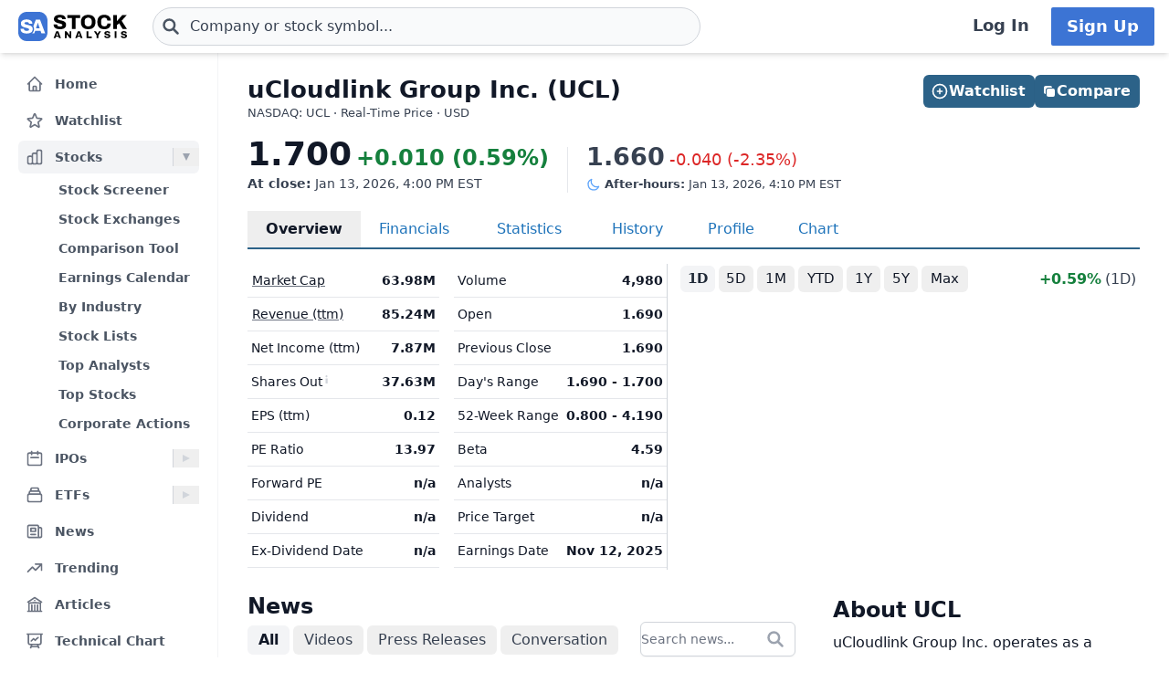

--- FILE ---
content_type: text/html
request_url: https://stockanalysis.com/stocks/ucl/
body_size: 16457
content:
<!doctype html>
<html lang="en">
	<head>
		<meta charset="utf-8" />
		<meta name="viewport" content="width=device-width, initial-scale=1" />
		
		<link href="/_app/immutable/assets/0.Bu7YiM4t.css" rel="stylesheet"><!--[--><!--[--><script async src="https://securepubads.g.doubleclick.net/tag/js/gpt.js"></script> <script>
			InvestingChannelQueue = window.InvestingChannelQueue || []
		</script> <script async src="https://u5.investingchannel.com/static/uat.js"></script><!--]--><!--]--><!--[--><!--[--><meta name="description" content="A detailed overview of uCloudlink Group Inc. (UCL) stock, including real-time price, chart, key statistics, news, and more."/><!--]--> <!--[!--><!--]--> <link rel="canonical" href="https://stockanalysis.com/stocks/ucl/"/> <meta property="og:title" content="uCloudlink Group (UCL) Stock Price &amp; Overview"/> <!--[--><meta property="og:description" content="A detailed overview of uCloudlink Group Inc. (UCL) stock, including real-time price, chart, key statistics, news, and more."/><!--]--> <meta property="og:url" content="https://stockanalysis.com/stocks/ucl/"/> <meta property="og:image" content="https://stockanalysis.com/img/bear-vs-bull.jpg"/> <meta property="og:type" content="website"/> <meta property="og:site_name" content="StockAnalysis"/> <meta name="twitter:card" content="summary_large_image"/> <meta name="twitter:site" content="@stock_analysisx"/> <meta name="twitter:title" content="uCloudlink Group (UCL) Stock Price &amp; Overview"/> <!--[--><meta name="twitter:description" content="A detailed overview of uCloudlink Group Inc. (UCL) stock, including real-time price, chart, key statistics, news, and more."/><!--]--> <meta name="twitter:image" content="https://stockanalysis.com/img/bear-vs-bull.jpg"/> <!--[--><!----><script type="application/ld+json">{"@context":"https://schema.org","@type":"WebPage","name":"uCloudlink Group (UCL) Stock Price & Overview","description":"A detailed overview of uCloudlink Group Inc. (UCL) stock, including real-time price, chart, key statistics, news, and more.","url":"https://stockanalysis.com/stocks/ucl/"}</script><!----><!--]--> <!--[--><!----><script type="application/ld+json">{"@context":"https://schema.org","@type":"Corporation","name":"uCloudlink Group","legalName":"uCloudlink Group Inc.","tickerSymbol":"UCL"}</script><!----><!--]--> <!--[!--><!--]--> <!--[--><!----><script type="application/ld+json">{"@context":"https://schema.org","@type":"BreadcrumbList","itemListElement":[{"@type":"ListItem","position":1,"name":"Home","item":"https://stockanalysis.com/"},{"@type":"ListItem","position":2,"name":"Stocks","item":"https://stockanalysis.com/stocks/"},{"@type":"ListItem","position":3,"name":"UCL","item":"https://stockanalysis.com/stocks/ucl/"}]}</script><!----><!--]--><!--]--><title>uCloudlink Group (UCL) Stock Price &amp; Overview</title>
		<link rel="shortcut icon" href="https://stockanalysis.com/favicon.png" />
		<link rel="icon" type="image/png" sizes="32x32" href="https://stockanalysis.com/favicon-32x32.png" />
		<link rel="icon" type="image/png" sizes="16x16" href="https://stockanalysis.com/favicon-16x16.png" />
		<link rel="apple-touch-icon" href="https://stockanalysis.com/apple-touch-icon.png" sizes="180x180" />
		<meta name="apple-itunes-app" content="app-id=6751272467" />
		<script defer data-domain="stockanalysis.com" src="/e/js/script.js" data-api="/e/api/event"></script>
		<!-- Google Tag Manager -->
		<script>
			;(function (w, d, s, l, i) {
				w[l] = w[l] || []
				w[l].push({ 'gtm.start': new Date().getTime(), event: 'gtm.js' })
				var f = d.getElementsByTagName(s)[0],
					j = d.createElement(s),
					dl = l != 'dataLayer' ? '&l=' + l : ''
				j.async = true
				j.src = 'https://www.googletagmanager.com/gtm.js?id=' + i + dl
				f.parentNode.insertBefore(j, f)
			})(window, document, 'script', 'dataLayer', 'GTM-TPBBBKLR')
		</script>
		<!-- End Google Tag Manager -->
	</head>
	<body data-sveltekit-preload-data="hover">
		<!-- Google Tag Manager (noscript) -->
		<noscript
			><iframe
				src="https://www.googletagmanager.com/ns.html?id=GTM-TPBBBKLR"
				height="0"
				width="0"
				style="display: none; visibility: hidden"
			></iframe
		></noscript>
		<!-- End Google Tag Manager (noscript) -->
		<div><!--[--><!--[--><!----><!----> <!--[--><!----><!----><!--]--> <!--[!--><!--]--> <!--[!--><!--]--> <!--[!--><!--]--> <!--[!--><!--]--> <header class="sticky top-0 z-50 bg-default shadow-md landscape:static landscape:lg:sticky"><div class="flex flex-row items-center gap-x-1 px-1 py-1.5 tiny:gap-x-1 tiny:px-2 xs:gap-x-3 xs:px-3 sm:py-2 lg:gap-x-4 xxl:px-4 xxxl:px-6"><a href="#main" class="sr-only focus:not-sr-only">Skip to main content</a> <!--[!--><!--]--> <!--[--><!--[--><button class="xxl:hidden" aria-label="Open Menu" aria-controls="left-navigation" aria-expanded="false"><!--[--><!----><svg class="h-8 w-8 cursor-pointer text-faded" fill="none" viewBox="0 0 24 24" stroke="currentColor" style="max-width:40px"><path stroke-linecap="round" stroke-linejoin="round" stroke-width="2" d="M4 6h16M4 12h16M4 18h16"/></svg><!----><!--]--><!----></button><!--]--><!--]--><!----> <a aria-label="Home page" href="/"><div class="h-8 overflow-hidden bp:mx-0.5 bp:h-[34px] sm:mx-1 md:h-9 lg:mx-1 w-[32px] md:max-w-none md:w-[119px]"><!----><img src="/logo.svg" alt="logo" class="h-8 w-auto max-w-none py-0.5 bp:h-[34px] md:h-9"/><!----></div></a><!----> <!--[--><div class="ml-0.5 max-w-screen-xsm grow md:ml-2 xxl:ml-6 xxxl:ml-12"><form action="/symbol-lookup/" method="get" role="search"><div class="relative flex items-center"><div class="absolute inset-y-0 left-0 flex items-center pl-2.5"><!--[--><!----><svg class="h-4 w-4 text-icon xs:h-5 xs:w-5" fill="none" stroke-linecap="round" stroke-linejoin="round" stroke-width="3" stroke="currentColor" viewBox="0 0 24 24" style="max-width: 40px" aria-hidden="true"><path d="M21 21l-6-6m2-5a7 7 0 11-14 0 7 7 0 0114 0z" /></svg><!----><!--]--><!----></div> <!----><input class="grow rounded-2xl lg:rounded-3xl border border-sharp py-1.5 pl-7 text-sm placeholder-gray-700 dark:placeholder-gray-200 focus:border-sharp focus:shadow-lg focus:outline-none focus:ring-0 tiny:pl-8 xs:pl-10 xs:text-base md:py-2 w-full bg-gray-50 hover:bg-white focus:bg-white dark:bg-dark-700 dark:hover:bg-dark-700 dark:focus:bg-dark-700" type="text" inputmode="text" aria-label="Search for stocks, funds, and more" role="combobox" aria-expanded="false" aria-controls="owned_listbox" autocomplete="off" spellcheck="false" aria-autocomplete="list" placeholder="Company or stock symbol..." name="q" value="" id="search-header"/><!----> <!--[!--><!--[!--><!--[!--><!--]--><!--]--><!--]--> <!--[!--><!--]--></div></form><!----></div><!--]--><!----> <!--[!--><!--]--> <!--[!--><!--]--> <!--[!--><!--]--> <!--[!--><!--[!--><!--[!--><div class="ml-auto hidden space-x-2 xxl:flex"><a class="inline-flex h-full w-full items-center justify-center whitespace-nowrap rounded-sm bg-default px-2 py-1.5 text-base font-semibold text-faded hover:bg-gray-100 focus:outline-none focus:ring-2 focus:ring-blue-500 dark:hover:bg-dark-700 lg:px-4 lg:text-lg" href="/login/">Log In</a> <a class="inline-flex items-center justify-center whitespace-nowrap rounded-sm border border-transparent bg-blue-brand_light px-4 py-1.5 text-lg font-semibold text-white shadow-sm hover:bg-blue-brand_sharp focus:outline-none focus:ring-2 focus:ring-blue-500 dark:text-white" href="/pro/">Sign Up</a></div><!--]--><!--]--><!--]--><!----></div></header><!----> <div class="grow xxl:grid-cols-leftnav xxl:grid"><!----><!--[--><div class="z-40 border-r border-gray-100 bg-default dark:border-neutral-700 hidden xxl:block"><div class="top-14 mt-1 overflow-y-auto overscroll-contain bg-default px-3 pb-4 pt-2 xs:px-4 sm:px-3 xxl:sticky xxl:mt-0 xxl:px-5 xxl:py-4" id="left-navigation"><nav aria-label="Main navigation" class="flex flex-col text-sm font-semibold"><!--[--><!--[--><!--[!--><!--[!--><!--[--><div class="flex grow items-center rounded-md text-sm font-semibold text-gray-600 hover:bg-gray-50 hover:text-gray-900 dark:hover:bg-neutral-700"><a class="flex grow items-center px-2 py-1.5 text-gray-600 dark:text-gray-300 xs:py-2" href="/" title="Home"><!----><svg class="h-5 w-5 xs:h-6 xs:w-6 text-gray-500 dark:text-dark-400 xxl:h-5 xxl:w-5 xxxl:h-6 xxxl:w-6" fill="none" viewBox="0 0 24 24" stroke="currentColor" style="max-width:40px" aria-hidden="true"><path stroke-linecap="round" stroke-linejoin="round" stroke-width="2" d="M3 12l2-2m0 0l7-7 7 7M5 10v10a1 1 0 001 1h3m10-11l2 2m-2-2v10a1 1 0 01-1 1h-3m-6 0a1 1 0 001-1v-4a1 1 0 011-1h2a1 1 0 011 1v4a1 1 0 001 1m-6 0h6"/></svg><!----> <span class="-mt-px ml-3">Home</span></a></div><!--]--><!--]--><!--]--><!--]--><!--[--><!--[!--><!--[!--><!--[--><div class="flex grow items-center rounded-md text-sm font-semibold text-gray-600 hover:bg-gray-50 hover:text-gray-900 dark:hover:bg-neutral-700 mt-1"><a class="flex grow items-center px-2 py-1.5 text-gray-600 dark:text-gray-300 xs:py-2" href="/watchlist/" title="Watchlist"><!----><svg class="h-5 w-5 xs:h-6 xs:w-6 text-gray-500 dark:text-dark-400 xxl:h-5 xxl:w-5 xxxl:h-6 xxxl:w-6" fill="none" viewBox="0 0 24 24" stroke="currentColor" style="max-width:40px" aria-hidden="true"><path stroke-linecap="round" stroke-linejoin="round" stroke-width="2" d="M11.48 3.499a.562.562 0 0 1 1.04 0l2.125 5.111a.563.563 0 0 0 .475.345l5.518.442c.499.04.701.663.321.988l-4.204 3.602a.563.563 0 0 0-.182.557l1.285 5.385a.562.562 0 0 1-.84.61l-4.725-2.885a.562.562 0 0 0-.586 0L6.982 20.54a.562.562 0 0 1-.84-.61l1.285-5.386a.562.562 0 0 0-.182-.557l-4.204-3.602a.562.562 0 0 1 .321-.988l5.518-.442a.563.563 0 0 0 .475-.345L11.48 3.5Z" /></svg><!----> <span class="-mt-px ml-3">Watchlist</span></a></div><!--]--><!--]--><!--]--><!--]--><!--[--><!--[--><div><div class="mt-1 flex grow items-center rounded-md text-sm font-semibold text-gray-600 hover:bg-gray-50 hover:text-gray-900 dark:hover:bg-neutral-700 bg-gray-100 dark:bg-dark-700"><a class="mr-1 flex grow items-center px-2 py-1.5 text-gray-600 dark:text-gray-300 xs:py-2 xxl:mr-0" href="/stocks/" title="Stocks"><!----><svg class="h-5 w-5 xs:h-6 xs:w-6 text-gray-500 dark:text-dark-400 xxl:h-5 xxl:w-5 xxxl:h-6 xxxl:w-6" fill="none" viewBox="0 0 24 24" stroke="currentColor" style="max-width:40px" aria-hidden="true"><path stroke-linecap="round" stroke-linejoin="round" stroke-width="2" d="M9 19v-6a2 2 0 00-2-2H5a2 2 0 00-2 2v6a2 2 0 002 2h2a2 2 0 002-2zm0 0V9a2 2 0 012-2h2a2 2 0 012 2v10m-6 0a2 2 0 002 2h2a2 2 0 002-2m0 0V5a2 2 0 012-2h2a2 2 0 012 2v14a2 2 0 01-2 2h-2a2 2 0 01-2-2z"/></svg><!----> <span class="-mt-px ml-3">Stocks</span></a> <button class="ml-auto cursor-pointer border-l border-gray-300 px-2 dark:border-dark-600 xxl:px-1" aria-controls="Stocks-menu" aria-expanded="true" aria-label="Expand Stocks menu"><svg class="h-5 w-5 text-gray-300 dark:text-dark-400 rotate-90 text-gray-400" viewBox="0 0 20 20" style="max-width: 20px"><path d="M6 6L14 10L6 14V6Z" fill="currentColor"></path></svg></button></div> <!--[--><!----><ul class="block pt-0.5" id="Stocks-menu"><!--[--><li><a class="block rounded-md py-1.5 pl-11 pr-2 text-gray-600 hover:bg-gray-50 hover:text-gray-900 dark:text-gray-300 hover:dark:bg-dark-700" href="/stocks/screener/" title="Stock Screener">Stock Screener</a></li><li><a class="block rounded-md py-1.5 pl-11 pr-2 text-gray-600 hover:bg-gray-50 hover:text-gray-900 dark:text-gray-300 hover:dark:bg-dark-700" href="/list/exchanges/" title="Stock Exchanges">Stock Exchanges</a></li><li><a class="block rounded-md py-1.5 pl-11 pr-2 text-gray-600 hover:bg-gray-50 hover:text-gray-900 dark:text-gray-300 hover:dark:bg-dark-700" href="/stocks/compare/" title="Comparison Tool">Comparison Tool</a></li><li><a class="block rounded-md py-1.5 pl-11 pr-2 text-gray-600 hover:bg-gray-50 hover:text-gray-900 dark:text-gray-300 hover:dark:bg-dark-700" href="/stocks/earnings-calendar/" title="Earnings Calendar">Earnings Calendar</a></li><li><a class="block rounded-md py-1.5 pl-11 pr-2 text-gray-600 hover:bg-gray-50 hover:text-gray-900 dark:text-gray-300 hover:dark:bg-dark-700" href="/stocks/industry/" title="By Industry">By Industry</a></li><li><a class="block rounded-md py-1.5 pl-11 pr-2 text-gray-600 hover:bg-gray-50 hover:text-gray-900 dark:text-gray-300 hover:dark:bg-dark-700" href="/list/" title="Stock Lists">Stock Lists</a></li><li><a class="block rounded-md py-1.5 pl-11 pr-2 text-gray-600 hover:bg-gray-50 hover:text-gray-900 dark:text-gray-300 hover:dark:bg-dark-700" href="/analysts/" title="Top Analysts">Top Analysts</a></li><li><a class="block rounded-md py-1.5 pl-11 pr-2 text-gray-600 hover:bg-gray-50 hover:text-gray-900 dark:text-gray-300 hover:dark:bg-dark-700" href="/analysts/top-stocks/" title="Top Stocks">Top Stocks</a></li><li><a class="block rounded-md py-1.5 pl-11 pr-2 text-gray-600 hover:bg-gray-50 hover:text-gray-900 dark:text-gray-300 hover:dark:bg-dark-700" href="/actions/" title="Corporate Actions">Corporate Actions</a></li><!--]--></ul><!----><!--]--></div><!--]--><!--]--><!--[--><!--[--><div><div class="mt-1 flex grow items-center rounded-md text-sm font-semibold text-gray-600 hover:bg-gray-50 hover:text-gray-900 dark:hover:bg-neutral-700"><a class="mr-1 flex grow items-center px-2 py-1.5 text-gray-600 dark:text-gray-300 xs:py-2 xxl:mr-0" href="/ipos/" title="IPOs"><!----><svg class="h-5 w-5 xs:h-6 xs:w-6 text-gray-500 dark:text-dark-400 xxl:h-5 xxl:w-5 xxxl:h-6 xxxl:w-6" fill="none" viewBox="0 0 24 24" stroke="currentColor" style="max-width:40px" aria-hidden="true"><path stroke-linecap="round" stroke-linejoin="round" stroke-width="2" d="M8 7V3m8 4V3m-9 8h10M5 21h14a2 2 0 002-2V7a2 2 0 00-2-2H5a2 2 0 00-2 2v12a2 2 0 002 2z"/></svg><!----> <span class="-mt-px ml-3">IPOs</span></a> <button class="ml-auto cursor-pointer border-l border-gray-300 px-2 dark:border-dark-600 xxl:px-1" aria-controls="IPOs-menu" aria-expanded="false" aria-label="Expand IPOs menu"><svg class="h-5 w-5 text-gray-300 dark:text-dark-400" viewBox="0 0 20 20" style="max-width: 20px"><path d="M6 6L14 10L6 14V6Z" fill="currentColor"></path></svg></button></div> <!--[--><!----><ul class="hidden" id="IPOs-menu"><!--[--><li><a class="block rounded-md py-1.5 pl-11 pr-2 text-gray-600 hover:bg-gray-50 hover:text-gray-900 dark:text-gray-300 hover:dark:bg-dark-700" href="/ipos/" title="Recent IPOs">Recent IPOs</a></li><li><a class="block rounded-md py-1.5 pl-11 pr-2 text-gray-600 hover:bg-gray-50 hover:text-gray-900 dark:text-gray-300 hover:dark:bg-dark-700" href="/ipos/calendar/" title="IPO Calendar">IPO Calendar</a></li><li><a class="block rounded-md py-1.5 pl-11 pr-2 text-gray-600 hover:bg-gray-50 hover:text-gray-900 dark:text-gray-300 hover:dark:bg-dark-700" href="/ipos/statistics/" title="IPO Statistics">IPO Statistics</a></li><li><a class="block rounded-md py-1.5 pl-11 pr-2 text-gray-600 hover:bg-gray-50 hover:text-gray-900 dark:text-gray-300 hover:dark:bg-dark-700" href="/ipos/news/" title="IPO News">IPO News</a></li><li><a class="block rounded-md py-1.5 pl-11 pr-2 text-gray-600 hover:bg-gray-50 hover:text-gray-900 dark:text-gray-300 hover:dark:bg-dark-700" href="/ipos/screener/" title="IPO Screener">IPO Screener</a></li><!--]--></ul><!----><!--]--></div><!--]--><!--]--><!--[--><!--[--><div><div class="mt-1 flex grow items-center rounded-md text-sm font-semibold text-gray-600 hover:bg-gray-50 hover:text-gray-900 dark:hover:bg-neutral-700"><a class="mr-1 flex grow items-center px-2 py-1.5 text-gray-600 dark:text-gray-300 xs:py-2 xxl:mr-0" href="/etf/" title="ETFs"><!----><svg class="h-5 w-5 xs:h-6 xs:w-6 text-gray-500 dark:text-dark-400 xxl:h-5 xxl:w-5 xxxl:h-6 xxxl:w-6" fill="none" viewBox="0 0 24 24" stroke="currentColor" style="max-width:40px" aria-hidden="true"><path stroke-linecap="round" stroke-linejoin="round" stroke-width="2" d="M19 11H5m14 0a2 2 0 012 2v6a2 2 0 01-2 2H5a2 2 0 01-2-2v-6a2 2 0 012-2m14 0V9a2 2 0 00-2-2M5 11V9a2 2 0 012-2m0 0V5a2 2 0 012-2h6a2 2 0 012 2v2M7 7h10"/></svg><!----> <span class="-mt-px ml-3">ETFs</span></a> <button class="ml-auto cursor-pointer border-l border-gray-300 px-2 dark:border-dark-600 xxl:px-1" aria-controls="ETFs-menu" aria-expanded="false" aria-label="Expand ETFs menu"><svg class="h-5 w-5 text-gray-300 dark:text-dark-400" viewBox="0 0 20 20" style="max-width: 20px"><path d="M6 6L14 10L6 14V6Z" fill="currentColor"></path></svg></button></div> <!--[--><!----><ul class="hidden" id="ETFs-menu"><!--[--><li><a class="block rounded-md py-1.5 pl-11 pr-2 text-gray-600 hover:bg-gray-50 hover:text-gray-900 dark:text-gray-300 hover:dark:bg-dark-700" href="/etf/screener/" title="ETF Screener">ETF Screener</a></li><li><a class="block rounded-md py-1.5 pl-11 pr-2 text-gray-600 hover:bg-gray-50 hover:text-gray-900 dark:text-gray-300 hover:dark:bg-dark-700" href="/etf/compare/" title="Comparison Tool">Comparison Tool</a></li><li><a class="block rounded-md py-1.5 pl-11 pr-2 text-gray-600 hover:bg-gray-50 hover:text-gray-900 dark:text-gray-300 hover:dark:bg-dark-700" href="/etf/list/new/" title="New Launches">New Launches</a></li><li><a class="block rounded-md py-1.5 pl-11 pr-2 text-gray-600 hover:bg-gray-50 hover:text-gray-900 dark:text-gray-300 hover:dark:bg-dark-700" href="/etf/provider/" title="ETF Providers">ETF Providers</a></li><!--]--></ul><!----><!--]--></div><!--]--><!--]--><!--[--><!--[!--><!--[!--><!--[--><div class="flex grow items-center rounded-md text-sm font-semibold text-gray-600 hover:bg-gray-50 hover:text-gray-900 dark:hover:bg-neutral-700 mt-1"><a class="flex grow items-center px-2 py-1.5 text-gray-600 dark:text-gray-300 xs:py-2" href="/news/" title="News"><!----><svg class="h-5 w-5 xs:h-6 xs:w-6 text-gray-500 dark:text-dark-400 xxl:h-5 xxl:w-5 xxxl:h-6 xxxl:w-6" fill="none" viewBox="0 0 24 24" stroke="currentColor" style="max-width:40px" aria-hidden="true"><path stroke-linecap="round" stroke-linejoin="round" stroke-width="2" d="M19 20H5a2 2 0 01-2-2V6a2 2 0 012-2h10a2 2 0 012 2v1m2 13a2 2 0 01-2-2V7m2 13a2 2 0 002-2V9a2 2 0 00-2-2h-2m-4-3H9M7 16h6M7 8h6v4H7V8z"/></svg><!----> <span class="-mt-px ml-3">News</span></a></div><!--]--><!--]--><!--]--><!--]--><!--[--><!--[!--><!--[!--><!--[--><div class="flex grow items-center rounded-md text-sm font-semibold text-gray-600 hover:bg-gray-50 hover:text-gray-900 dark:hover:bg-neutral-700 mt-1"><a class="flex grow items-center px-2 py-1.5 text-gray-600 dark:text-gray-300 xs:py-2" href="/trending/" title="Trending"><!----><svg class="h-5 w-5 xs:h-6 xs:w-6 text-gray-500 dark:text-dark-400 xxl:h-5 xxl:w-5 xxxl:h-6 xxxl:w-6" fill="none" viewBox="0 0 24 24" stroke="currentColor" style="max-width:40px" aria-hidden="true"><path stroke-linecap="round" stroke-linejoin="round" stroke-width="2" d="M13 7h8m0 0v8m0-8l-8 8-4-4-6 6"/></svg><!----> <span class="-mt-px ml-3">Trending</span></a></div><!--]--><!--]--><!--]--><!--]--><!--[--><!--[!--><!--[!--><!--[--><div class="flex grow items-center rounded-md text-sm font-semibold text-gray-600 hover:bg-gray-50 hover:text-gray-900 dark:hover:bg-neutral-700 mt-1"><a class="flex grow items-center px-2 py-1.5 text-gray-600 dark:text-gray-300 xs:py-2" href="/blog/" title="Articles"><!----><svg class="h-5 w-5 xs:h-6 xs:w-6 text-gray-500 dark:text-dark-400 xxl:h-5 xxl:w-5 xxxl:h-6 xxxl:w-6" fill="none" viewBox="0 0 24 24" stroke="currentColor" style="max-width:40px" aria-hidden="true"><path stroke-linecap="round" stroke-linejoin="round" stroke-width="2" d="M12 21v-8.25M15.75 21v-8.25M8.25 21v-8.25M3 9l9-6 9 6m-1.5 12V10.332A48.36 48.36 0 0 0 12 9.75c-2.551 0-5.056.2-7.5.582V21M3 21h18M12 6.75h.008v.008H12V6.75Z"/></svg><!----> <span class="-mt-px ml-3">Articles</span></a></div><!--]--><!--]--><!--]--><!--]--><!--[--><!--[!--><!--[!--><!--[--><div class="flex grow items-center rounded-md text-sm font-semibold text-gray-600 hover:bg-gray-50 hover:text-gray-900 dark:hover:bg-neutral-700 mt-1"><a class="flex grow items-center px-2 py-1.5 text-gray-600 dark:text-gray-300 xs:py-2" href="/chart/" title="Technical Chart"><!----><svg class="h-5 w-5 xs:h-6 xs:w-6 text-gray-500 dark:text-dark-400 xxl:h-5 xxl:w-5 xxxl:h-6 xxxl:w-6" fill="none" viewBox="0 0 24 24" stroke-width="2" stroke="currentColor"><path stroke-linecap="round" stroke-linejoin="round" d="M3.75 3v11.25A2.25 2.25 0 0 0 6 16.5h2.25M3.75 3h-1.5m1.5 0h16.5m0 0h1.5m-1.5 0v11.25A2.25 2.25 0 0 1 18 16.5h-2.25m-7.5 0h7.5m-7.5 0-1 3m8.5-3 1 3m0 0 .5 1.5m-.5-1.5h-9.5m0 0-.5 1.5m.75-9 3-3 2.148 2.148A12.061 12.061 0 0 1 16.5 7.605" /></svg><!----> <span class="-mt-px ml-3">Technical Chart</span></a></div><!--]--><!--]--><!--]--><!--]--><!--[--><!--[--><div><div class="mt-1 flex grow items-center rounded-md text-sm font-semibold text-gray-600 hover:bg-gray-50 hover:text-gray-900 dark:hover:bg-neutral-700"><a class="mr-1 flex grow items-center px-2 py-1.5 text-gray-600 dark:text-gray-300 xs:py-2 xxl:mr-0" href="/markets/gainers/" title="Market Movers"><!----><svg class="h-5 w-5 xs:h-6 xs:w-6 text-gray-500 dark:text-dark-400 xxl:h-5 xxl:w-5 xxxl:h-6 xxxl:w-6" fill="none" viewBox="0 0 24 24" stroke="currentColor" style="max-width:40px" aria-hidden="true"><path stroke-linecap="round" stroke-linejoin="round" stroke-width="2" d="M16 8v8m-4-5v5m-4-2v2m-2 4h12a2 2 0 002-2V6a2 2 0 00-2-2H6a2 2 0 00-2 2v12a2 2 0 002 2z"/></svg><!----> <span class="-mt-px ml-3">Market Movers</span></a> <button class="ml-auto cursor-pointer border-l border-gray-300 px-2 dark:border-dark-600 xxl:px-1" aria-controls="Market Movers-menu" aria-expanded="false" aria-label="Expand Market Movers menu"><svg class="h-5 w-5 text-gray-300 dark:text-dark-400" viewBox="0 0 20 20" style="max-width: 20px"><path d="M6 6L14 10L6 14V6Z" fill="currentColor"></path></svg></button></div> <!--[--><!----><ul class="hidden" id="Market Movers-menu"><!--[--><li><a class="block rounded-md py-1.5 pl-11 pr-2 text-gray-600 hover:bg-gray-50 hover:text-gray-900 dark:text-gray-300 hover:dark:bg-dark-700" href="/markets/gainers/" title="Top Gainers">Top Gainers</a></li><li><a class="block rounded-md py-1.5 pl-11 pr-2 text-gray-600 hover:bg-gray-50 hover:text-gray-900 dark:text-gray-300 hover:dark:bg-dark-700" href="/markets/losers/" title="Top Losers">Top Losers</a></li><li><a class="block rounded-md py-1.5 pl-11 pr-2 text-gray-600 hover:bg-gray-50 hover:text-gray-900 dark:text-gray-300 hover:dark:bg-dark-700" href="/markets/active/" title="Most Active">Most Active</a></li><li><a class="block rounded-md py-1.5 pl-11 pr-2 text-gray-600 hover:bg-gray-50 hover:text-gray-900 dark:text-gray-300 hover:dark:bg-dark-700" href="/markets/premarket/" title="Premarket">Premarket</a></li><li><a class="block rounded-md py-1.5 pl-11 pr-2 text-gray-600 hover:bg-gray-50 hover:text-gray-900 dark:text-gray-300 hover:dark:bg-dark-700" href="/markets/afterhours/" title="After Hours">After Hours</a></li><li><a class="block rounded-md py-1.5 pl-11 pr-2 text-gray-600 hover:bg-gray-50 hover:text-gray-900 dark:text-gray-300 hover:dark:bg-dark-700" href="/markets/heatmap/" title="Market Heatmap">Market Heatmap</a></li><!--]--></ul><!----><!--]--></div><!--]--><!--]--><!--[--><!--[!--><!--[!--><!--[--><div class="flex grow items-center rounded-md text-sm font-semibold text-gray-600 hover:bg-gray-50 hover:text-gray-900 dark:hover:bg-neutral-700 mt-1"><a class="flex grow items-center px-2 py-1.5 text-gray-600 dark:text-gray-300 xs:py-2" href="/subscribe/" title="Market Newsletter"><!----><svg class="h-5 w-5 xs:h-6 xs:w-6 text-gray-500 dark:text-dark-400 xxl:h-5 xxl:w-5 xxxl:h-6 xxxl:w-6" fill="none" viewBox="0 0 24 24" stroke="currentColor" style="max-width:40px" aria-hidden="true"><path stroke-linecap="round" stroke-linejoin="round" stroke-width="2" d="M21.75 6.75v10.5a2.25 2.25 0 01-2.25 2.25h-15a2.25 2.25 0 01-2.25-2.25V6.75m19.5 0A2.25 2.25 0 0019.5 4.5h-15a2.25 2.25 0 00-2.25 2.25m19.5 0v.243a2.25 2.25 0 01-1.07 1.916l-7.5 4.615a2.25 2.25 0 01-2.36 0L3.32 8.91a2.25 2.25 0 01-1.07-1.916V6.75" /></svg><!----> <span class="-mt-px ml-3">Market Newsletter</span></a></div><!--]--><!--]--><!--]--><!--]--><!--[--><!--[!--><!--[--><!--[--><div class="flex grow items-center rounded-md text-sm font-semibold text-gray-600 hover:bg-gray-50 hover:text-gray-900 dark:hover:bg-neutral-700"><a class="flex grow items-center px-2 py-1.5 text-gray-600 dark:text-gray-300 xs:py-2" href="/pro/" title="Stock Analysis Pro"><!----><svg class="h-5 w-5 xs:h-6 xs:w-6 text-gray-500 dark:text-dark-400 xxl:h-5 xxl:w-5 xxxl:h-6 xxxl:w-6" fill="none" viewBox="0 0 24 24" stroke="currentColor" style="max-width:40px" aria-hidden="true"><path stroke-linecap="round" stroke-linejoin="round" stroke-width="2" d="M19 7.5v3m0 0v3m0-3h3m-3 0h-3m-2.25-4.125a3.375 3.375 0 11-6.75 0 3.375 3.375 0 016.75 0zM4 19.235v-.11a6.375 6.375 0 0112.75 0v.109A12.318 12.318 0 0110.374 21c-2.331 0-4.512-.645-6.374-1.766z" /></svg><!----> <span class="-mt-px ml-3">Stock Analysis Pro</span></a></div><!--]--><!--]--><!--]--><!--]--><!--]--></nav> <div class="mt-4 hidden cursor-pointer items-center border-t border-default pt-1 xxl:flex"><button class="flex grow items-center rounded-md text-sm font-semibold text-gray-600 hover:bg-gray-50 hover:text-gray-900 dark:text-gray-300 hover:dark:bg-dark-700 xxl:p-2" title="Collapse Menu"><!--[!--><!--[--><!----><svg class="h-6 w-6 text-gray-500 dark:text-dark-400 xxl:h-5 xxl:w-5 xxxl:h-6 xxxl:w-6" fill="none" viewBox="0 0 24 24" stroke="currentColor" style="max-width:40px"><path stroke-linecap="round" stroke-linejoin="round" stroke-width="2" d="M11 19l-7-7 7-7m8 14l-7-7 7-7"/></svg><!----><!--]--><!--]--> <span class="ml-3">Collapse</span></button></div> <!--[!--><!--]--></div> <!--[!--><!--]--></div><!--]--><!----><!----> <div><!--[!--><!--[!--><!--]--><!--]--> <!--[--><!----><main id="main" class="contain"><div class="mx-auto mb-2"><div class="mb-4 flex items-start justify-between gap-2"><div><!--[!--><h1 class="mb-0 text-2xl font-bold text-default sm:text-[26px]">uCloudlink Group Inc. (UCL)</h1><!--]--> <!--[--><div class="mt-[1px] text-tiny text-faded">NASDAQ: UCL · Real-Time Price · USD</div><!--]--> <!--[!--><!--]--></div> <!--[--><div class="hidden md:flex"><!--[--><div class="-mb-1 mt-6 flex w-full gap-2 md:right-5 md:top-6 md:mb-0 md:mt-0 md:w-auto lg:right-8"><!--[--><button class="inline-flex items-center justify-center gap-x-1.5 whitespace-nowrap rounded-md bg-blue-brand_sharp px-3 py-1.5 text-base font-semibold text-white shadow-sm hover:bg-blue-500 lg:px-2.5 flex-1 md:flex-initial"><!--[--><!----><svg class="h-5 w-5 lg:-ml-0.5" fill="none" viewBox="0 0 24 24" stroke="currentColor" style="max-width:40px" aria-hidden="true"><path stroke-linecap="round" stroke-linejoin="round" stroke-width="2" d="M12 9v6m3-3H9m12 0a9 9 0 11-18 0 9 9 0 0118 0z"/></svg><!----><!--]--><!----> Watchlist</button><!--]--><!----> <!--[--><!--[--><a href="/stocks/compare/ucl/" class="inline-flex items-center justify-center gap-x-1.5 whitespace-nowrap rounded-md bg-blue-brand_sharp px-3 py-1.5 text-base font-semibold text-white shadow-sm hover:bg-blue-500 lg:px-2.5 flex-1 md:flex-initial hover:text-white"><svg xmlns="http://www.w3.org/2000/svg" viewBox="0 0 24 24" fill="currentColor" class="size-4 lg:-ml-0.5"><path d="M16.5 6a3 3 0 0 0-3-3H6a3 3 0 0 0-3 3v7.5a3 3 0 0 0 3 3v-6A4.5 4.5 0 0 1 10.5 6h6Z"></path><path d="M18 7.5a3 3 0 0 1 3 3V18a3 3 0 0 1-3 3h-7.5a3 3 0 0 1-3-3v-7.5a3 3 0 0 1 3-3H18Z"></path></svg> Compare</a><!--]--><!--]--><!----></div><!--]--><!----></div><!--]--></div> <!----><!--[!--><!--[--><div class="mb-5 flex flex-row items-end space-x-2 xs:space-x-3 bp:space-x-5"><div class="max-w-[50%]"><div class="text-4xl font-bold transition-colors duration-300 block sm:inline">1.700</div> <!----><div class="font-semibold block text-lg xs:text-xl sm:inline sm:text-2xl text-green-vivid">+0.010 (0.59%)</div><!---->  <!--[!--><!--[--><div class="mt-0.5 text-xxs text-faded xs:text-tiny bp:text-sm"><span class="block font-semibold sm:inline">At close:</span> Jan 13, 2026, 4:00 PM EST</div><!--]--><!--]--></div> <!--[--><div class="border-l border-default pl-3 bp:pl-5"><div class="block text-[1.7rem] font-semibold leading-5 text-faded transition-colors duration-300 sm:inline">1.660</div> <div class="mt-1.5 block text-sm xs:text-base sm:mt-0 sm:inline sm:text-lg text-red-vivid">-0.040 (-2.35%)</div> <div class="mt-1 text-xxs text-faded xs:text-tiny sm:flex"><span class="flex items-center"><!--[!--><!--[--><!----><svg class="h-4 w-4 inline text-blue-400" fill="none" viewBox="0 0 24 24" stroke="currentColor" style="max-width:40px"><path stroke-linecap="round" stroke-linejoin="round" stroke-width="2" d="M20.354 15.354A9 9 0 018.646 3.646 9.003 9.003 0 0012 21a9.003 9.003 0 008.354-5.646z"/></svg><!----><!--]--><!--]--> <span class="ml-0.5 whitespace-nowrap font-semibold md:ml-1">After-hours:</span></span> <span class="sm:ml-1">Jan 13, 2026, 4:10 PM EST</span></div></div><!--]--></div><!--]--><!--]--><!----> <!--[--><nav class="w-full border-b-2 border-below-title dark:border-gray-500" aria-label="UCL navigation"><ul class="navmenu"><li><a href="/stocks/ucl/" data-title="Overview" class="active">Overview</a></li><!----> <!--[--><li><a href="/stocks/ucl/financials/" data-title="Financials">Financials</a></li><!--]--> <!--[!--><!--]--> <!--[--><li><a href="/stocks/ucl/statistics/" data-title="Statistics">Statistics</a></li><!--]--> <!--[!--><!--]--> <!--[!--><!--]--> <!--[--><li><a href="/stocks/ucl/history/" data-title="History">History</a></li><!--]--> <li><a href="/stocks/ucl/company/" data-title="Profile">Profile</a></li><!----> <!--[--><li><a href="/stocks/ucl/chart/" data-title="Chart">Chart</a></li><!--]--></ul></nav><!--]--></div><!----> <!----><!----> <div class="mt-4 lg:flex lg:flex-row lg:gap-x-4"><!----><!--[!--><div class="order-3 mb-4 grow overflow-hidden border-b border-t border-default py-0.5 xs:py-1 sm:px-0.5 sm:pb-3 sm:pt-2.5 lg:mb-0 lg:border-0 lg:border-l lg:border-sharp lg:px-0 lg:py-0 lg:pl-3"><div class="flex items-center justify-between py-1 sm:pt-0.5"><div class="hide-scroll overflow-x-auto"><ul class="noshift flex space-x-[3px] whitespace-nowrap pl-0.5 xs:space-x-1"><!--[--><!--[--><li><button class="relative rounded-md px-1 py-1 text-smaller xs:px-[3px] bp:px-1.5 sm:px-2 xxxl:px-2.5 font-semibold text-light dark:bg-dark-700 bp:bg-gray-100"><span class="block sm:hidden lg:block xxxl:hidden" data-title="1D">1D</span> <span class="hidden sm:block lg:hidden xxxl:block" data-title="1 Day">1 Day</span></button></li><!--]--><!--[--><li><button class="relative rounded-md px-1 py-1 text-smaller xs:px-[3px] bp:px-1.5 sm:px-2 xxxl:px-2.5 text-default hover:bg-gray-100 hover:dark:bg-dark-700"><span class="block sm:hidden lg:block xxxl:hidden" data-title="5D">5D</span> <span class="hidden sm:block lg:hidden xxxl:block" data-title="5 Days">5 Days</span></button></li><!--]--><!--[--><li><button class="relative rounded-md px-1 py-1 text-smaller xs:px-[3px] bp:px-1.5 sm:px-2 xxxl:px-2.5 text-default hover:bg-gray-100 hover:dark:bg-dark-700"><span class="block sm:hidden lg:block xxxl:hidden" data-title="1M">1M</span> <span class="hidden sm:block lg:hidden xxxl:block" data-title="1 Month">1 Month</span></button></li><!--]--><!--[--><li><button class="relative rounded-md px-1 py-1 text-smaller xs:px-[3px] bp:px-1.5 sm:px-2 xxxl:px-2.5 text-default hover:bg-gray-100 hover:dark:bg-dark-700"><span class="block sm:hidden lg:block xxxl:hidden" data-title="YTD">YTD</span> <span class="hidden sm:block lg:hidden xxxl:block" data-title="YTD">YTD</span></button></li><!--]--><!--[--><li><button class="relative rounded-md px-1 py-1 text-smaller xs:px-[3px] bp:px-1.5 sm:px-2 xxxl:px-2.5 text-default hover:bg-gray-100 hover:dark:bg-dark-700"><span class="block sm:hidden lg:block xxxl:hidden" data-title="1Y">1Y</span> <span class="hidden sm:block lg:hidden xxxl:block" data-title="1 Year">1 Year</span></button></li><!--]--><!--[--><li><button class="relative rounded-md px-1 py-1 text-smaller xs:px-[3px] bp:px-1.5 sm:px-2 xxxl:px-2.5 text-default hover:bg-gray-100 hover:dark:bg-dark-700"><span class="block sm:hidden lg:block xxxl:hidden" data-title="5Y">5Y</span> <span class="hidden sm:block lg:hidden xxxl:block" data-title="5 Years">5 Years</span></button></li><!--]--><!--[--><li><button class="relative rounded-md px-1 py-1 text-smaller xs:px-[3px] bp:px-1.5 sm:px-2 xxxl:px-2.5 text-default hover:bg-gray-100 hover:dark:bg-dark-700"><span class="block sm:hidden lg:block xxxl:hidden" data-title="Max">Max</span> <span class="hidden sm:block lg:hidden xxxl:block" data-title="Max">Max</span></button></li><!--]--><!--]--></ul></div><!----> <!--[--><div class="flex shrink flex-row space-x-1 pr-1 text-smaller sm:text-base"><!--[--><span class="text-green-vivid before:content-['+'] font-semibold">0.59%</span> <span class="hidden text-faded sm:block">(1D)</span><!--]--></div><!--]--><!----></div> <div class="h-[250px] sm:h-[300px]"><!--[!--><!--[!--><!--[!--><!--]--><!--]--><!--]--></div></div><!--]--><!----> <div class="order-1 flex flex-row space-x-2 tiny:space-x-3 xs:space-x-4"><table class="w-[48%] text-sm text-default tiny:text-small lg:w-auto lg:min-w-[210px]"><tbody><tr class="flex flex-col border-b border-default py-1 sm:table-row sm:py-0"><td class="whitespace-nowrap px-0.5 py-[1px] xs:px-1 sm:py-2"><!--[--><a href="/stocks/ucl/market-cap/" class="dothref text-default">Market Cap</a><!--]--></td><td class="whitespace-nowrap px-0.5 py-[1px] text-left text-smaller font-semibold tiny:text-base xs:px-1 sm:py-2 sm:text-right sm:text-small">63.98M</td></tr><tr class="flex flex-col border-b border-default py-1 sm:table-row sm:py-0"><td class="whitespace-nowrap px-0.5 py-[1px] xs:px-1 sm:py-2"><!--[--><a href="/stocks/ucl/revenue/" class="dothref text-default">Revenue (ttm)</a><!--]--></td><td class="whitespace-nowrap px-0.5 py-[1px] text-left text-smaller font-semibold tiny:text-base xs:px-1 sm:py-2 sm:text-right sm:text-small">85.24M</td></tr><tr class="flex flex-col border-b border-default py-1 sm:table-row sm:py-0"><td class="whitespace-nowrap px-0.5 py-[1px] xs:px-1 sm:py-2">Net Income (ttm)</td><td class="whitespace-nowrap px-0.5 py-[1px] text-left text-smaller font-semibold tiny:text-base xs:px-1 sm:py-2 sm:text-right sm:text-small">7.87M</td></tr><tr class="flex flex-col border-b border-default py-1 sm:table-row sm:py-0"><td class="whitespace-nowrap px-0.5 py-[1px] xs:px-1 sm:py-2"><!--[!-->Shares Out<!--]--> <!--[--><span class="relative" role="button" tabindex="0"><span class="absolute -right-[13px] -top-[3px] cursor-pointer p-1 text-gray-300 hover:text-gray-600 dark:text-dark-400 dark:hover:text-dark-300"><!--[--><!----><svg class="h-[9px] w-[9px]" viewBox="0 0 4 16" fill="currentColor" style="max-width:20px"><path d="M0 6h4v10h-4v-10zm2-6c1.1 0 2 .9 2 2s-.9 2-2 2-2-.9-2-2 .9-2 2-2z"/></svg><!----><!--]--><!----></span></span><!--]--> <!--[!--><!--]--><!----></td><td class="whitespace-nowrap px-0.5 py-[1px] text-left text-smaller font-semibold tiny:text-base xs:px-1 sm:py-2 sm:text-right sm:text-small">37.63M</td></tr><tr class="flex flex-col border-b border-default py-1 sm:table-row sm:py-0"><td class="whitespace-nowrap px-0.5 py-[1px] xs:px-1 sm:py-2">EPS (ttm)</td><td class="whitespace-nowrap px-0.5 py-[1px] text-left text-smaller font-semibold tiny:text-base xs:px-1 sm:py-2 sm:text-right sm:text-small">0.12</td></tr><tr class="flex flex-col border-b border-default py-1 sm:table-row sm:py-0"><td class="whitespace-nowrap px-0.5 py-[1px] xs:px-1 sm:py-2">PE Ratio</td><td class="whitespace-nowrap px-0.5 py-[1px] text-left text-smaller font-semibold tiny:text-base xs:px-1 sm:py-2 sm:text-right sm:text-small">13.97</td></tr><tr class="flex flex-col border-b border-default py-1 sm:table-row sm:py-0"><td class="whitespace-nowrap px-0.5 py-[1px] xs:px-1 sm:py-2">Forward PE</td><td class="whitespace-nowrap px-0.5 py-[1px] text-left text-smaller font-semibold tiny:text-base xs:px-1 sm:py-2 sm:text-right sm:text-small">n/a</td></tr><tr class="flex flex-col border-b border-default py-1 sm:table-row sm:py-0"><td class="whitespace-nowrap px-0.5 py-[1px] xs:px-1 sm:py-2"><!--[!-->Dividend<!--]--></td><td class="whitespace-nowrap px-0.5 py-[1px] text-left text-smaller font-semibold tiny:text-base xs:px-1 sm:py-2 sm:text-right sm:text-small">n/a</td></tr><tr class="flex flex-col border-b border-default py-1 sm:table-row sm:py-0"><td class="whitespace-nowrap px-0.5 py-[1px] xs:px-1 sm:py-2">Ex-Dividend Date</td><td class="whitespace-nowrap px-0.5 py-[1px] text-left text-smaller font-semibold tiny:text-base xs:px-1 sm:py-2 sm:text-right sm:text-small">n/a</td></tr></tbody></table><!----> <table class="w-[48%] text-sm text-default tiny:text-small lg:w-auto lg:min-w-[210px]"><tbody><tr class="flex flex-col border-b border-default py-1 sm:table-row sm:py-0"><td class="whitespace-nowrap px-0.5 py-[1px] xs:px-1 sm:py-2">Volume</td><td class="whitespace-nowrap px-0.5 py-[1px] text-left text-smaller font-semibold tiny:text-base xs:px-1 sm:py-2 sm:text-right sm:text-small">4,980</td></tr><tr class="flex flex-col border-b border-default py-1 sm:table-row sm:py-0"><td class="whitespace-nowrap px-0.5 py-[1px] xs:px-1 sm:py-2">Open</td><td class="whitespace-nowrap px-0.5 py-[1px] text-left text-smaller font-semibold tiny:text-base xs:px-1 sm:py-2 sm:text-right sm:text-small">1.690</td></tr><tr class="flex flex-col border-b border-default py-1 sm:table-row sm:py-0"><td class="whitespace-nowrap px-0.5 py-[1px] xs:px-1 sm:py-2">Previous Close</td><td class="whitespace-nowrap px-0.5 py-[1px] text-left text-smaller font-semibold tiny:text-base xs:px-1 sm:py-2 sm:text-right sm:text-small">1.690</td></tr><tr class="flex flex-col border-b border-default py-1 sm:table-row sm:py-0"><td class="whitespace-nowrap px-0.5 py-[1px] xs:px-1 sm:py-2">Day's Range</td><td class="whitespace-nowrap px-0.5 py-[1px] text-left text-smaller font-semibold tiny:text-base xs:px-1 sm:py-2 sm:text-right sm:text-small">1.690 - 1.700</td></tr><tr class="flex flex-col border-b border-default py-1 sm:table-row sm:py-0"><td class="whitespace-nowrap px-0.5 py-[1px] xs:px-1 sm:py-2">52-Week Range</td><td class="whitespace-nowrap px-0.5 py-[1px] text-left text-smaller font-semibold tiny:text-base xs:px-1 sm:py-2 sm:text-right sm:text-small">0.800 - 4.190</td></tr><tr class="flex flex-col border-b border-default py-1 sm:table-row sm:py-0"><td class="whitespace-nowrap px-0.5 py-[1px] xs:px-1 sm:py-2">Beta</td><td class="whitespace-nowrap px-0.5 py-[1px] text-left text-smaller font-semibold tiny:text-base xs:px-1 sm:py-2 sm:text-right sm:text-small">4.59</td></tr><tr class="flex flex-col border-b border-default py-1 sm:table-row sm:py-0"><td class="whitespace-nowrap px-0.5 py-[1px] xs:px-1 sm:py-2"><!--[!-->Analysts<!--]--></td><td class="whitespace-nowrap px-0.5 py-[1px] text-left text-smaller font-semibold tiny:text-base xs:px-1 sm:py-2 sm:text-right sm:text-small">n/a</td></tr><tr class="flex flex-col border-b border-default py-1 sm:table-row sm:py-0"><td class="whitespace-nowrap px-0.5 py-[1px] xs:px-1 sm:py-2"><!--[!-->Price Target<!--]--></td><td class="whitespace-nowrap px-0.5 py-[1px] text-left text-smaller font-semibold tiny:text-base xs:px-1 sm:py-2 sm:text-right sm:text-small">n/a</td></tr><tr class="flex flex-col border-b border-default py-1 sm:table-row sm:py-0"><td class="whitespace-nowrap px-0.5 py-[1px] xs:px-1 sm:py-2">Earnings Date</td><td class="whitespace-nowrap px-0.5 py-[1px] text-left text-smaller font-semibold tiny:text-base xs:px-1 sm:py-2 sm:text-right sm:text-small">Nov 12, 2025</td></tr></tbody></table><!----></div></div> <!--[!--><!--]--> <div class="mt-6 lg:grid lg:grid-cols-sidebar_wide lg:gap-x-10"><div class="space-y-6 lg:order-2 lg:pt-1"><!----><!--[--><!--[--><!--[!--><!--]--> <!--[!--><!--]--><!--]--><!--]--><!----> <div class="px-0.5 lg:px-0"><h2 class="mb-2">About UCL</h2> <p>uCloudlink Group Inc. operates as a mobile data traffic sharing marketplace in the telecommunications industry. The company provides uCloudlink 1.0, a model that focuses on cross-border travelers that need mobile data connectivity services in various countries; and operates portable Wi-Fi services under the Roamingman name in China and Malaysia, which provides global mobile data connectivity services, as well as offers GlocalMe portable Wi-Fi terminals and cloud SIM architecture for mobile virtual network operators, mobile network operators (MN... <a href="/stocks/ucl/company/" title="View company profile" tabIndex="-1">[Read more]</a></p> <div class="mt-3 grid grid-cols-2 gap-3"><!--[--><!--[--><div class="col-span-1"><span class="block font-semibold">Industry</span> <!--[--><a href="/stocks/industry/telecom-services/" class="dothref text-default">Telecom Services</a><!--]--></div><div class="col-span-1"><span class="block font-semibold">Sector</span> <!--[--><a href="/stocks/sector/communication-services/" class="dothref text-default">Communication Services</a><!--]--></div><div class="col-span-1"><span class="block font-semibold">IPO Date</span> <!--[!--><!--[!--><span>Jun 10, 2020</span><!--]--><!--]--></div><div class="col-span-1"><span class="block font-semibold">Employees</span> <!--[--><a href="/stocks/ucl/employees/" class="dothref text-default">404</a><!--]--></div><div class="col-span-1"><span class="block font-semibold">Stock Exchange</span> <!--[!--><!--[!--><span>NASDAQ</span><!--]--><!--]--></div><div class="col-span-1"><span class="block font-semibold">Ticker Symbol</span> <!--[!--><!--[!--><span>UCL</span><!--]--><!--]--></div><div class="col-span-2"><span class="block font-semibold">Website</span> <!--[!--><!--[--><a href="https://www.ucloudlink.com" target="_blank" rel="noopener" class="block overflow-hidden truncate">https://www.ucloudlink.com</a><!--]--><!--]--></div><!--]--><!--]--></div> <a href="/stocks/ucl/company/" class="button mt-4 w-full">Full Company Profile</a></div><!----> <!--[--><div><h2>Financial Performance</h2> <!--[--><p class="mb-3">In 2024, uCloudlink Group's revenue was $91.64 million, an increase of 7.08% compared to the previous year's $85.58 million. Earnings were $4.56 million, an increase of 62.15%.</p><!--]--> <!----><div><!--[!--><!--]--></div><!----> <!--[!--><!--]--> <!--[--><a href="/stocks/ucl/financials/" class="button mt-4 w-full">Financial Statements</a><!--]--></div><!----> <!----><!--[--><!--[!--><!--]--><!--]--><!----><!--]--> <!--[!--><!--]--> <!----><!--[--><!--[--><!--[--><!--[!--><!--]--> <!--[--><!--[!--><div class="adu adl mt-10 hidden w-full text-center lg:sticky lg:top-24 lg:block lg:h-[600px] !mt-12"><div id="IC_d_300x250_2" class="center-all mx-auto hidden h-[250px] w-[300px] lg:block"></div></div><!--]--><!--]--> <!--[!--><!--]--> <!--[!--><!--]--> <!--[!--><!--]-->  <!--[!--><!--]--><!--]--><!--]--><!--]--><!----></div> <!----><div class="uncontain lg:order-1"><!--[--><div class="mt-6 lg:mt-0"><h2 class="mb-0 px-3 xs:px-4 sm:px-0">News</h2> <div class="px-3 xs:px-4 sm:px-0"><div class="flex flex-row items-center justify-between overflow-x-auto border-b border-default py-1.5 md:py-0"><ul class="noshift hide-scroll mb-0.5 flex flex-row overflow-x-auto whitespace-nowrap text-smaller xs:space-x-1 xs:text-base"><li><button class="rounded-md px-2 py-0.5 xs:px-2.5 bp:px-3 sm:py-1 cursor-default bg-gray-100 font-semibold text-default dark:bg-dark-700">All</button></li> <li><button class="rounded-md px-2 py-0.5 xs:px-2.5 bp:px-3 sm:py-1 text-faded hover:bg-gray-100 hover:text-default hover:dark:bg-dark-700">Videos</button></li> <!--[--><li><button class="rounded-md px-2 py-0.5 xs:px-2.5 bp:px-3 sm:py-1 text-faded hover:bg-gray-100 hover:text-default hover:dark:bg-dark-700"><span class="inline sm:hidden">Press</span><span class="hidden sm:inline">Press Releases</span></button></li><!--]--> <!--[--><li><button class="rounded-md px-2 py-0.5 xs:px-2.5 bp:px-3 sm:py-1 text-faded hover:bg-gray-100 hover:text-default hover:dark:bg-dark-700">Conversation</button></li><!--]--></ul> <div class="relative mb-1 mr-px mt-px hidden max-w-[48%] sm:block sm:max-w-[170px]"><input class="controls-input w-full dark:bg-dark-700 sm:py-2" type="text" placeholder="Search news..." value=""/> <div class="absolute inset-y-0 right-0 flex items-center pr-3"><!--[!--><!--[!--><!--[--><!----><svg class="h-4 w-4 xs:h-5 xs:w-5 text-gray-400" fill="none" stroke-linecap="round" stroke-linejoin="round" stroke-width="3" stroke="currentColor" viewBox="0 0 24 24" style="max-width: 40px" aria-hidden="true"><path d="M21 21l-6-6m2-5a7 7 0 11-14 0 7 7 0 0114 0z" /></svg><!----><!--]--><!--]--><!--]--></div></div></div></div><!----> <!--[!--><!--[!--><!--]--> <!--[!--><div class="mb-2 flex flex-col space-y-3 overflow-x-hidden bg-gray-200 dark:bg-dark-950 sm:space-y-0 sm:bg-white dark:sm:bg-dark-800 lg:border-0"><!--[--><!--[!--><!--[!--><div class="gap-4 border-gray-300 bg-default p-4 shadow last:pb-1 last:shadow-none dark:border-dark-600 sm:border-b sm:px-0 sm:shadow-none sm:last:border-b-0 lg:gap-5 sm:grid sm:grid-cols-news sm:py-6"><!--[--><a class="sm:mt-1" href="https://www.prnewswire.com/news-releases/ucloudlink-eliminates-connectivity-divides-at-ces-2026-with-game-changing-matrix-ai-hub-g50-max-invisible-wi-fi-and-esim-trio-302654709.html" target="_blank" rel="nofollow noopener" aria-hidden="true" tabIndex="-1"><img class="w-full rounded object-cover" src="https://cdn.snapi.dev/images/v1/j/y/a/press10-3462509.jpg" alt="" loading="lazy" onerror="this.__e=event"/></a><!--]--> <div class="flex flex-col"><h3 class="mb-2 mt-3 text-xl font-bold leading-snug sm:order-2 sm:mt-0 sm:leading-tight"><a class="text-default hover:text-blue-brand_sharp dark:text-neutral-300 dark:hover:text-blue-darklink" href="https://www.prnewswire.com/news-releases/ucloudlink-eliminates-connectivity-divides-at-ces-2026-with-game-changing-matrix-ai-hub-g50-max-invisible-wi-fi-and-esim-trio-302654709.html" target="_blank" rel="nofollow noopener">uCloudlink Eliminates Connectivity Divides at CES 2026 with Game-Changing Matrix: AI-Hub G50 Max, Invisible Wi-Fi, and eSIM Trio</a></h3> <p class="overflow-auto text-[0.95rem] text-light sm:order-3">LAS VEGAS, Jan. 6, 2026 /PRNewswire/ -- uCloudlink Group Inc. (NASDAQ: UCL) - uCloudlink's patent CloudSIM® and AI HyperConn® technology, is redefining the boundaries of mobile connectivity at CES 202...</p> <!--[!--><!--]--> <div class="mt-1 text-sm text-faded sm:order-1 sm:mt-0" title="Jan 6, 2026, 11:43 PM EST">7 days ago - PRNewsWire</div></div></div><!--]--><!--]--> <!--[!--><!--]--><!--[!--><!--[!--><div class="gap-4 border-gray-300 bg-default p-4 shadow last:pb-1 last:shadow-none dark:border-dark-600 sm:border-b sm:px-0 sm:shadow-none sm:last:border-b-0 lg:gap-5 sm:grid sm:grid-cols-news sm:py-6"><!--[--><a class="sm:mt-1" href="https://www.prnewswire.com/news-releases/ucloudlink-bridges-the-pet-people-divide-at-ces-2026-debuts-petpogo-ecosystem-featuring-petphone-and-petcam-302654681.html" target="_blank" rel="nofollow noopener" aria-hidden="true" tabIndex="-1"><img class="w-full rounded object-cover" src="https://cdn.snapi.dev/images/v1/7/i/q/press7-3462506.jpg" alt="" loading="lazy" onerror="this.__e=event"/></a><!--]--> <div class="flex flex-col"><h3 class="mb-2 mt-3 text-xl font-bold leading-snug sm:order-2 sm:mt-0 sm:leading-tight"><a class="text-default hover:text-blue-brand_sharp dark:text-neutral-300 dark:hover:text-blue-darklink" href="https://www.prnewswire.com/news-releases/ucloudlink-bridges-the-pet-people-divide-at-ces-2026-debuts-petpogo-ecosystem-featuring-petphone-and-petcam-302654681.html" target="_blank" rel="nofollow noopener">uCloudlink Bridges the "Pet People Divide" at CES 2026: Debuts PetPogo Ecosystem Featuring PetPhone and PetCam</a></h3> <p class="overflow-auto text-[0.95rem] text-light sm:order-3">LAS VEGAS, Jan. 6, 2026 /PRNewswire/ -- uCloudlink Group Inc. (NASDAQ: UCL), a global leader in mobile connection technology, today unveiled its visionary PetPogo ecosystem at CES 2026. Dedicated to e...</p> <!--[!--><!--]--> <div class="mt-1 text-sm text-faded sm:order-1 sm:mt-0" title="Jan 6, 2026, 11:21 PM EST">7 days ago - PRNewsWire</div></div></div><!--]--><!--]--> <!--[!--><!--]--><!--[!--><!--[!--><div class="gap-4 border-gray-300 bg-default p-4 shadow last:pb-1 last:shadow-none dark:border-dark-600 sm:border-b sm:px-0 sm:shadow-none sm:last:border-b-0 lg:gap-5 sm:grid sm:grid-cols-news sm:py-6"><!--[--><a class="sm:mt-1" href="https://www.businesswire.com/news/home/20251114128575/en/GlocalMe-PetPhone-%E2%80%9CPet-Call-Challenge%E2%80%9D-Sparkled-on-Hong-Kong%E2%80%99s-Avenue-of-Stars/" target="_blank" rel="nofollow noopener" aria-hidden="true" tabIndex="-1"><img class="w-full rounded object-cover" src="https://cdn.snapi.dev/images/v1/t/u/a/press4-3391750.jpg" alt="" loading="lazy" onerror="this.__e=event"/></a><!--]--> <div class="flex flex-col"><h3 class="mb-2 mt-3 text-xl font-bold leading-snug sm:order-2 sm:mt-0 sm:leading-tight"><a class="text-default hover:text-blue-brand_sharp dark:text-neutral-300 dark:hover:text-blue-darklink" href="https://www.businesswire.com/news/home/20251114128575/en/GlocalMe-PetPhone-%E2%80%9CPet-Call-Challenge%E2%80%9D-Sparkled-on-Hong-Kong%E2%80%99s-Avenue-of-Stars/" target="_blank" rel="nofollow noopener">GlocalMe PetPhone “Pet Call Challenge” Sparkled on Hong Kong's Avenue of Stars</a></h3> <p class="overflow-auto text-[0.95rem] text-light sm:order-3">HONG KONG--(BUSINESS WIRE)--The debut Pet Call Challenge, hosted by PetPhone, the first smartphone made for pets, became the standout attraction of Hong Kong's first Human–Pet Fashion Week “PET-SION.”...</p> <!--[!--><!--]--> <div class="mt-1 text-sm text-faded sm:order-1 sm:mt-0" title="Nov 14, 2025, 7:20 AM EST">2 months ago - Business Wire</div></div></div><!--]--><!--]--> <!--[!--><!--]--><!--[!--><!--[!--><div class="gap-4 border-gray-300 bg-default p-4 shadow last:pb-1 last:shadow-none dark:border-dark-600 sm:border-b sm:px-0 sm:shadow-none sm:last:border-b-0 lg:gap-5 sm:grid sm:grid-cols-news sm:py-6"><!--[--><a class="sm:mt-1" href="https://stockanalysis.com/out/news?url=https://seekingalpha.com/article/4842627-ucloudlink-group-inc-ucl-q3-2025-earnings-call-transcript" target="_blank" rel="nofollow noopener" aria-hidden="true" tabIndex="-1"><img class="w-full rounded object-cover" src="https://cdn.snapi.dev/images/v1/i/j/y/transcript37-3387460.jpg" alt="" loading="lazy" onerror="this.__e=event"/></a><!--]--> <div class="flex flex-col"><h3 class="mb-2 mt-3 text-xl font-bold leading-snug sm:order-2 sm:mt-0 sm:leading-tight"><a class="text-default hover:text-blue-brand_sharp dark:text-neutral-300 dark:hover:text-blue-darklink" href="https://stockanalysis.com/out/news?url=https://seekingalpha.com/article/4842627-ucloudlink-group-inc-ucl-q3-2025-earnings-call-transcript" target="_blank" rel="nofollow noopener">uCloudlink Group Inc. (UCL) Q3 2025 Earnings Call Transcript</a></h3> <p class="overflow-auto text-[0.95rem] text-light sm:order-3">uCloudlink Group Inc. ( UCL) Q3 2025 Earnings Call November 12, 2025 8:30 AM EST Company Participants Daniel Gao - Investor Relations Contact Chaohui Chen - CEO &amp; Director Yimeng Shi - Chief Financia...</p> <!--[!--><!--]--> <div class="mt-1 text-sm text-faded sm:order-1 sm:mt-0" title="Nov 12, 2025, 12:51 PM EST">2 months ago - Seeking Alpha</div></div></div><!--]--><!--]--> <!--[!--><!--]--><!--[!--><!--[!--><div class="gap-4 border-gray-300 bg-default p-4 shadow last:pb-1 last:shadow-none dark:border-dark-600 sm:border-b sm:px-0 sm:shadow-none sm:last:border-b-0 lg:gap-5 sm:grid sm:grid-cols-news sm:py-6"><!--[--><a class="sm:mt-1" href="https://www.globenewswire.com/news-release/2025/11/12/3185937/0/en/UCLOUDLINK-GROUP-INC-Announces-Unaudited-Third-Quarter-2025-Financial-Results.html" target="_blank" rel="nofollow noopener" aria-hidden="true" tabIndex="-1"><img class="w-full rounded object-cover" src="https://cdn.snapi.dev/images/v1/u/e/g/press19-3385974.jpg" alt="" loading="lazy" onerror="this.__e=event"/></a><!--]--> <div class="flex flex-col"><h3 class="mb-2 mt-3 text-xl font-bold leading-snug sm:order-2 sm:mt-0 sm:leading-tight"><a class="text-default hover:text-blue-brand_sharp dark:text-neutral-300 dark:hover:text-blue-darklink" href="https://www.globenewswire.com/news-release/2025/11/12/3185937/0/en/UCLOUDLINK-GROUP-INC-Announces-Unaudited-Third-Quarter-2025-Financial-Results.html" target="_blank" rel="nofollow noopener">UCLOUDLINK GROUP INC. Announces Unaudited Third Quarter 2025 Financial Results</a></h3> <p class="overflow-auto text-[0.95rem] text-light sm:order-3">HONG KONG, Nov. 12, 2025 (GLOBE NEWSWIRE) -- UCLOUDLINK GROUP INC. (“UCLOUDLINK” or the “Company”) (NASDAQ: UCL), the world's first and leading mobile data traffic sharing marketplace, today announced...</p> <!--[!--><!--]--> <div class="mt-1 text-sm text-faded sm:order-1 sm:mt-0" title="Nov 12, 2025, 3:22 AM EST">2 months ago - GlobeNewsWire</div></div></div><!--]--><!--]--> <!--[!--><!--]--><!--[!--><!--[!--><div class="gap-4 border-gray-300 bg-default p-4 shadow last:pb-1 last:shadow-none dark:border-dark-600 sm:border-b sm:px-0 sm:shadow-none sm:last:border-b-0 lg:gap-5 sm:grid sm:grid-cols-news sm:py-6"><!--[--><a class="sm:mt-1" href="https://www.globenewswire.com/news-release/2025/11/05/3181163/0/en/UCLOUDLINK-GROUP-INC-to-Report-Third-Quarter-2025-Financial-Results-on-November-12-2025.html" target="_blank" rel="nofollow noopener" aria-hidden="true" tabIndex="-1"><img class="w-full rounded object-cover" src="https://cdn.snapi.dev/images/v1/p/d/d/conf16-3370871.jpg" alt="" loading="lazy" onerror="this.__e=event"/></a><!--]--> <div class="flex flex-col"><h3 class="mb-2 mt-3 text-xl font-bold leading-snug sm:order-2 sm:mt-0 sm:leading-tight"><a class="text-default hover:text-blue-brand_sharp dark:text-neutral-300 dark:hover:text-blue-darklink" href="https://www.globenewswire.com/news-release/2025/11/05/3181163/0/en/UCLOUDLINK-GROUP-INC-to-Report-Third-Quarter-2025-Financial-Results-on-November-12-2025.html" target="_blank" rel="nofollow noopener">UCLOUDLINK GROUP INC. to Report Third Quarter 2025 Financial Results on November 12, 2025</a></h3> <p class="overflow-auto text-[0.95rem] text-light sm:order-3">Earnings Call Scheduled for 8:30 a.m. U.S. Eastern Time on Wednesday, November 12, 2025 Earnings Call Scheduled for 8:30 a.m. U.S. Eastern Time on Wednesday, November 12, 2025</p> <!--[!--><!--]--> <div class="mt-1 text-sm text-faded sm:order-1 sm:mt-0" title="Nov 5, 2025, 5:00 AM EST">2 months ago - GlobeNewsWire</div></div></div><!--]--><!--]--> <!--[!--><!--]--><!--[!--><!--[!--><div class="gap-4 border-gray-300 bg-default p-4 shadow last:pb-1 last:shadow-none dark:border-dark-600 sm:border-b sm:px-0 sm:shadow-none sm:last:border-b-0 lg:gap-5 sm:grid sm:grid-cols-news sm:py-6"><!--[--><a class="sm:mt-1" href="https://www.globenewswire.com/news-release/2025/10/17/3168558/0/en/UCLOUDLINK-GROUP-INC-Announces-Plan-to-Establish-New-Operational-Structure-for-Its-Pet-Tech-Business.html" target="_blank" rel="nofollow noopener" aria-hidden="true" tabIndex="-1"><img class="w-full rounded object-cover" src="https://cdn.snapi.dev/images/v1/l/k/r/press17-3334342.jpg" alt="" loading="lazy" onerror="this.__e=event"/></a><!--]--> <div class="flex flex-col"><h3 class="mb-2 mt-3 text-xl font-bold leading-snug sm:order-2 sm:mt-0 sm:leading-tight"><a class="text-default hover:text-blue-brand_sharp dark:text-neutral-300 dark:hover:text-blue-darklink" href="https://www.globenewswire.com/news-release/2025/10/17/3168558/0/en/UCLOUDLINK-GROUP-INC-Announces-Plan-to-Establish-New-Operational-Structure-for-Its-Pet-Tech-Business.html" target="_blank" rel="nofollow noopener">UCLOUDLINK GROUP INC. Announces Plan to Establish New Operational Structure for Its Pet-Tech Business</a></h3> <p class="overflow-auto text-[0.95rem] text-light sm:order-3">HONG KONG, Oct. 17, 2025 (GLOBE NEWSWIRE) -- UCLOUDLINK GROUP INC. (NASDAQ: UCL) (“UCLOUDLINK” or the “Company”), the world's first and leading mobile data traffic sharing marketplace, today announced...</p> <!--[!--><!--]--> <div class="mt-1 text-sm text-faded sm:order-1 sm:mt-0" title="Oct 17, 2025, 7:37 AM EDT">3 months ago - GlobeNewsWire</div></div></div><!--]--><!--]--> <!--[!--><!--]--><!--[!--><!--[!--><div class="gap-4 border-gray-300 bg-default p-4 shadow last:pb-1 last:shadow-none dark:border-dark-600 sm:border-b sm:px-0 sm:shadow-none sm:last:border-b-0 lg:gap-5 sm:grid sm:grid-cols-news sm:py-6"><!--[--><a class="sm:mt-1" href="https://www.globenewswire.com/news-release/2025/10/17/3168498/0/en/UCLOUDLINK-Expands-Global-Reach-of-PetPhone-to-the-Middle-East-in-Partnership-with-AHAM-AL-TAFASIL.html" target="_blank" rel="nofollow noopener" aria-hidden="true" tabIndex="-1"><img class="w-full rounded object-cover" src="https://cdn.snapi.dev/images/v1/u/3/u/press4-3334139.jpg" alt="" loading="lazy" onerror="this.__e=event"/></a><!--]--> <div class="flex flex-col"><h3 class="mb-2 mt-3 text-xl font-bold leading-snug sm:order-2 sm:mt-0 sm:leading-tight"><a class="text-default hover:text-blue-brand_sharp dark:text-neutral-300 dark:hover:text-blue-darklink" href="https://www.globenewswire.com/news-release/2025/10/17/3168498/0/en/UCLOUDLINK-Expands-Global-Reach-of-PetPhone-to-the-Middle-East-in-Partnership-with-AHAM-AL-TAFASIL.html" target="_blank" rel="nofollow noopener">UCLOUDLINK Expands Global Reach of PetPhone to the Middle East in Partnership with AHAM AL TAFASIL</a></h3> <p class="overflow-auto text-[0.95rem] text-light sm:order-3">HONG KONG, Oct. 17, 2025 (GLOBE NEWSWIRE) -- UCLOUDLINK GROUP INC. (“UCLOUDLINK” or the “Company”) (NASDAQ: UCL), the world's first and leading mobile data traffic sharing marketplace, today announced...</p> <!--[!--><!--]--> <div class="mt-1 text-sm text-faded sm:order-1 sm:mt-0" title="Oct 17, 2025, 5:30 AM EDT">3 months ago - GlobeNewsWire</div></div></div><!--]--><!--]--> <!--[!--><!--]--><!--[!--><!--[!--><div class="gap-4 border-gray-300 bg-default p-4 shadow last:pb-1 last:shadow-none dark:border-dark-600 sm:border-b sm:px-0 sm:shadow-none sm:last:border-b-0 lg:gap-5 sm:grid sm:grid-cols-news sm:py-6"><!--[--><a class="sm:mt-1" href="https://www.globenewswire.com/news-release/2025/10/10/3164774/0/en/UCLOUDLINK-s-Groundbreaking-PetPhone-Recognized-with-Four-Awards-at-IFA-2025-Receives-9-in-Total.html" target="_blank" rel="nofollow noopener" aria-hidden="true" tabIndex="-1"><img class="w-full rounded object-cover" src="https://cdn.snapi.dev/images/v1/g/e/q/press4-3322782.jpg" alt="" loading="lazy" onerror="this.__e=event"/></a><!--]--> <div class="flex flex-col"><h3 class="mb-2 mt-3 text-xl font-bold leading-snug sm:order-2 sm:mt-0 sm:leading-tight"><a class="text-default hover:text-blue-brand_sharp dark:text-neutral-300 dark:hover:text-blue-darklink" href="https://www.globenewswire.com/news-release/2025/10/10/3164774/0/en/UCLOUDLINK-s-Groundbreaking-PetPhone-Recognized-with-Four-Awards-at-IFA-2025-Receives-9-in-Total.html" target="_blank" rel="nofollow noopener">UCLOUDLINK's Groundbreaking PetPhone Recognized with Four Awards at IFA 2025; Receives 9 in Total</a></h3> <p class="overflow-auto text-[0.95rem] text-light sm:order-3">HONG KONG, Oct. 10, 2025 (GLOBE NEWSWIRE) -- UCLOUDLINK GROUP INC. (“UCLOUDLINK” or the “Company”) (NASDAQ: UCL), the world's first and leading mobile data traffic sharing marketplace, announced that ...</p> <!--[!--><!--]--> <div class="mt-1 text-sm text-faded sm:order-1 sm:mt-0" title="Oct 10, 2025, 6:48 AM EDT">3 months ago - GlobeNewsWire</div></div></div><!--]--><!--]--> <!--[!--><!--]--><!--[!--><!--[!--><div class="gap-4 border-gray-300 bg-default p-4 shadow last:pb-1 last:shadow-none dark:border-dark-600 sm:border-b sm:px-0 sm:shadow-none sm:last:border-b-0 lg:gap-5 sm:grid sm:grid-cols-news sm:py-6"><!--[--><a class="sm:mt-1" href="https://www.globenewswire.com/news-release/2025/10/10/3164763/0/en/UCLOUDLINK-GROUP-INC-to-Participate-in-the-LD-Micro-Main-Event-XIX-Conference-on-October-19-21-2025.html" target="_blank" rel="nofollow noopener" aria-hidden="true" tabIndex="-1"><img class="w-full rounded object-cover" src="https://cdn.snapi.dev/images/v1/v/c/s/press1-3322763.jpg" alt="" loading="lazy" onerror="this.__e=event"/></a><!--]--> <div class="flex flex-col"><h3 class="mb-2 mt-3 text-xl font-bold leading-snug sm:order-2 sm:mt-0 sm:leading-tight"><a class="text-default hover:text-blue-brand_sharp dark:text-neutral-300 dark:hover:text-blue-darklink" href="https://www.globenewswire.com/news-release/2025/10/10/3164763/0/en/UCLOUDLINK-GROUP-INC-to-Participate-in-the-LD-Micro-Main-Event-XIX-Conference-on-October-19-21-2025.html" target="_blank" rel="nofollow noopener">UCLOUDLINK GROUP INC. to Participate in the LD Micro Main Event XIX Conference on October 19-21, 2025</a></h3> <p class="overflow-auto text-[0.95rem] text-light sm:order-3">HONG KONG, Oct. 10, 2025 (GLOBE NEWSWIRE) -- UCLOUDLINK GROUP INC. (“UCLOUDLINK” or the “Company”) (NASDAQ: UCL), the world's first and leading mobile data traffic sharing marketplace, today announced...</p> <!--[!--><!--]--> <div class="mt-1 text-sm text-faded sm:order-1 sm:mt-0" title="Oct 10, 2025, 6:20 AM EDT">3 months ago - GlobeNewsWire</div></div></div><!--]--><!--]--> <!--[!--><!--]--><!--[!--><!--[!--><div class="gap-4 border-gray-300 bg-default p-4 shadow last:pb-1 last:shadow-none dark:border-dark-600 sm:border-b sm:px-0 sm:shadow-none sm:last:border-b-0 lg:gap-5 sm:grid sm:grid-cols-news sm:py-6"><!--[--><a class="sm:mt-1" href="https://www.prnewswire.com/news-releases/ucloudlinks-groundbreaking-petphone-launches-on-hkts-csl-network-in-hong-kong-302568200.html" target="_blank" rel="nofollow noopener" aria-hidden="true" tabIndex="-1"><img class="w-full rounded object-cover" src="https://cdn.snapi.dev/images/v1/t/3/a/press8-3302310.jpg" alt="" loading="lazy" onerror="this.__e=event"/></a><!--]--> <div class="flex flex-col"><h3 class="mb-2 mt-3 text-xl font-bold leading-snug sm:order-2 sm:mt-0 sm:leading-tight"><a class="text-default hover:text-blue-brand_sharp dark:text-neutral-300 dark:hover:text-blue-darklink" href="https://www.prnewswire.com/news-releases/ucloudlinks-groundbreaking-petphone-launches-on-hkts-csl-network-in-hong-kong-302568200.html" target="_blank" rel="nofollow noopener">UCLOUDLINK's Groundbreaking PetPhone Launches on HKT's CSL Network in Hong Kong</a></h3> <p class="overflow-auto text-[0.95rem] text-light sm:order-3">HONG KONG , Sept. 26, 2025 /PRNewswire/ -- UCLOUDLINK GROUP INC.</p> <!--[!--><!--]--> <div class="mt-1 text-sm text-faded sm:order-1 sm:mt-0" title="Sep 26, 2025, 8:29 AM EDT">3 months ago - PRNewsWire</div></div></div><!--]--><!--]--> <!--[!--><!--]--><!--[!--><!--[!--><div class="gap-4 border-gray-300 bg-default p-4 shadow last:pb-1 last:shadow-none dark:border-dark-600 sm:border-b sm:px-0 sm:shadow-none sm:last:border-b-0 lg:gap-5 sm:grid sm:grid-cols-news sm:py-6"><!--[--><a class="sm:mt-1" href="https://stockanalysis.com/out/news?url=https://seekingalpha.com/article/4821494-ucloudlink-group-macro-pressure-and-regulatory-worries" target="_blank" rel="nofollow noopener" aria-hidden="true" tabIndex="-1"><img class="w-full rounded object-cover" src="https://cdn.snapi.dev/images/v1/w/p/f/communication23-3278181.jpg" alt="" loading="lazy" onerror="this.__e=event"/></a><!--]--> <div class="flex flex-col"><h3 class="mb-2 mt-3 text-xl font-bold leading-snug sm:order-2 sm:mt-0 sm:leading-tight"><a class="text-default hover:text-blue-brand_sharp dark:text-neutral-300 dark:hover:text-blue-darklink" href="https://stockanalysis.com/out/news?url=https://seekingalpha.com/article/4821494-ucloudlink-group-macro-pressure-and-regulatory-worries" target="_blank" rel="nofollow noopener">uCloudlink Group: Macro Pressure And Regulatory Worries</a></h3> <p class="overflow-auto text-[0.95rem] text-light sm:order-3">uCloudlink Group is a capital-lite company, has a clever model, and is not dependent on financial markets to keep itself going in its current form. Still, there are sales pressures on terminals, which...</p> <!--[!--><!--]--> <div class="mt-1 text-sm text-faded sm:order-1 sm:mt-0" title="Sep 10, 2025, 10:09 AM EDT">4 months ago - Seeking Alpha</div></div></div><!--]--><!--]--> <!--[!--><!--]--><!--[!--><!--[!--><div class="gap-4 border-gray-300 bg-default p-4 shadow last:pb-1 last:shadow-none dark:border-dark-600 sm:border-b sm:px-0 sm:shadow-none sm:last:border-b-0 lg:gap-5 sm:grid sm:grid-cols-news sm:py-6"><!--[--><a class="sm:mt-1" href="https://www.prnewswire.com/news-releases/glocalme-delivers-award-winning-innovative-real-world-connectivity-solutions-at-ifa-2025-302548384.html" target="_blank" rel="nofollow noopener" aria-hidden="true" tabIndex="-1"><img class="w-full rounded object-cover" src="https://cdn.snapi.dev/images/v1/o/8/w/press5-3272349.jpg" alt="" loading="lazy" onerror="this.__e=event"/></a><!--]--> <div class="flex flex-col"><h3 class="mb-2 mt-3 text-xl font-bold leading-snug sm:order-2 sm:mt-0 sm:leading-tight"><a class="text-default hover:text-blue-brand_sharp dark:text-neutral-300 dark:hover:text-blue-darklink" href="https://www.prnewswire.com/news-releases/glocalme-delivers-award-winning-innovative-real-world-connectivity-solutions-at-ifa-2025-302548384.html" target="_blank" rel="nofollow noopener">GlocalMe Delivers Award-Winning Innovative Real-World Connectivity Solutions at IFA 2025</a></h3> <p class="overflow-auto text-[0.95rem] text-light sm:order-3">BERLIN , Sept. 6, 2025 /PRNewswire/ -- At IFA 2025, GlocalMe, the global connectivity brand under uCloudlink Group Inc. (NASDAQ: UCL), introduced its 3-3-5 Digital Inclusion Framework, a comprehensive...</p> <!--[!--><!--]--> <div class="mt-1 text-sm text-faded sm:order-1 sm:mt-0" title="Sep 6, 2025, 3:04 PM EDT">4 months ago - PRNewsWire</div></div></div><!--]--><!--]--> <!--[!--><!--]--><!--[!--><!--[!--><div class="gap-4 border-gray-300 bg-default p-4 shadow last:pb-1 last:shadow-none dark:border-dark-600 sm:border-b sm:px-0 sm:shadow-none sm:last:border-b-0 lg:gap-5 sm:grid sm:grid-cols-news sm:py-6"><!--[--><a class="sm:mt-1" href="https://www.globenewswire.com/news-release/2025/08/26/3139078/0/en/UCLOUDLINK-GROUP-INC-to-Participate-in-the-2025-Gateway-Conference-on-September-3-4-2025.html" target="_blank" rel="nofollow noopener" aria-hidden="true" tabIndex="-1"><img class="w-full rounded object-cover" src="https://cdn.snapi.dev/images/v1/b/3/r/press20-3255052.jpg" alt="" loading="lazy" onerror="this.__e=event"/></a><!--]--> <div class="flex flex-col"><h3 class="mb-2 mt-3 text-xl font-bold leading-snug sm:order-2 sm:mt-0 sm:leading-tight"><a class="text-default hover:text-blue-brand_sharp dark:text-neutral-300 dark:hover:text-blue-darklink" href="https://www.globenewswire.com/news-release/2025/08/26/3139078/0/en/UCLOUDLINK-GROUP-INC-to-Participate-in-the-2025-Gateway-Conference-on-September-3-4-2025.html" target="_blank" rel="nofollow noopener">UCLOUDLINK GROUP INC. to Participate in the 2025 Gateway Conference on September 3-4, 2025</a></h3> <p class="overflow-auto text-[0.95rem] text-light sm:order-3">HONG KONG, Aug. 26, 2025 (GLOBE NEWSWIRE) -- UCLOUDLINK GROUP INC. (“UCLOUDLINK” or the “Company”) (NASDAQ: UCL), the world's first and leading mobile data traffic sharing marketplace, today announced...</p> <!--[!--><!--]--> <div class="mt-1 text-sm text-faded sm:order-1 sm:mt-0" title="Aug 26, 2025, 5:30 AM EDT">5 months ago - GlobeNewsWire</div></div></div><!--]--><!--]--> <!--[!--><!--]--><!--[!--><!--[!--><div class="gap-4 border-gray-300 bg-default p-4 shadow last:pb-1 last:shadow-none dark:border-dark-600 sm:border-b sm:px-0 sm:shadow-none sm:last:border-b-0 lg:gap-5 sm:grid sm:grid-cols-news sm:py-6"><!--[--><a class="sm:mt-1" href="https://stockanalysis.com/out/news?url=https://seekingalpha.com/article/4813198-ucloudlink-group-inc-ucl-q2-2025-earnings-call-transcript" target="_blank" rel="nofollow noopener" aria-hidden="true" tabIndex="-1"><img class="w-full rounded object-cover" src="https://cdn.snapi.dev/images/v1/n/v/f/transcript35-3237906.jpg" alt="" loading="lazy" onerror="this.__e=event"/></a><!--]--> <div class="flex flex-col"><h3 class="mb-2 mt-3 text-xl font-bold leading-snug sm:order-2 sm:mt-0 sm:leading-tight"><a class="text-default hover:text-blue-brand_sharp dark:text-neutral-300 dark:hover:text-blue-darklink" href="https://stockanalysis.com/out/news?url=https://seekingalpha.com/article/4813198-ucloudlink-group-inc-ucl-q2-2025-earnings-call-transcript" target="_blank" rel="nofollow noopener">uCloudlink Group Inc. (UCL) Q2 2025 Earnings Call Transcript</a></h3> <p class="overflow-auto text-[0.95rem] text-light sm:order-3">uCloudlink Group Inc. (NASDAQ:UCL) Q2 2025 Earnings Call August 13, 2025 8:30 AM ET Company Participants Chaohui Chen - CEO &amp; Director Daniel Gao - Director of Investor Relations Yimeng Shi - Chief F...</p> <!--[!--><!--]--> <div class="mt-1 text-sm text-faded sm:order-1 sm:mt-0" title="Aug 13, 2025, 12:44 PM EDT">5 months ago - Seeking Alpha</div></div></div><!--]--><!--]--> <!--[!--><!--]--><!--[!--><!--[!--><div class="gap-4 border-gray-300 bg-default p-4 shadow last:pb-1 last:shadow-none dark:border-dark-600 sm:border-b sm:px-0 sm:shadow-none sm:last:border-b-0 lg:gap-5 sm:grid sm:grid-cols-news sm:py-6"><!--[--><a class="sm:mt-1" href="https://www.globenewswire.com/news-release/2025/08/13/3132335/0/en/UCLOUDLINK-GROUP-INC-Announces-Unaudited-Second-Quarter-2025-Financial-Results.html" target="_blank" rel="nofollow noopener" aria-hidden="true" tabIndex="-1"><img class="w-full rounded object-cover" src="https://cdn.snapi.dev/images/v1/u/z/p/press16-3236596.jpg" alt="" loading="lazy" onerror="this.__e=event"/></a><!--]--> <div class="flex flex-col"><h3 class="mb-2 mt-3 text-xl font-bold leading-snug sm:order-2 sm:mt-0 sm:leading-tight"><a class="text-default hover:text-blue-brand_sharp dark:text-neutral-300 dark:hover:text-blue-darklink" href="https://www.globenewswire.com/news-release/2025/08/13/3132335/0/en/UCLOUDLINK-GROUP-INC-Announces-Unaudited-Second-Quarter-2025-Financial-Results.html" target="_blank" rel="nofollow noopener">UCLOUDLINK GROUP INC. Announces Unaudited Second Quarter 2025 Financial Results</a></h3> <p class="overflow-auto text-[0.95rem] text-light sm:order-3">HONG KONG, Aug. 13, 2025 (GLOBE NEWSWIRE) -- UCLOUDLINK GROUP INC. (“UCLOUDLINK” or the “Company”) (NASDAQ: UCL), the world's first and leading mobile data traffic sharing marketplace, today announced...</p> <!--[!--><!--]--> <div class="mt-1 text-sm text-faded sm:order-1 sm:mt-0" title="Aug 13, 2025, 4:30 AM EDT">5 months ago - GlobeNewsWire</div></div></div><!--]--><!--]--> <!--[!--><!--]--><!--[!--><!--[!--><div class="gap-4 border-gray-300 bg-default p-4 shadow last:pb-1 last:shadow-none dark:border-dark-600 sm:border-b sm:px-0 sm:shadow-none sm:last:border-b-0 lg:gap-5 sm:grid sm:grid-cols-news sm:py-6"><!--[--><a class="sm:mt-1" href="https://www.globenewswire.com/news-release/2025/08/06/3128158/0/en/UCLOUDLINK-Group-Inc-to-Report-Second-Quarter-2025-Financial-Results-on-August-13-2025.html" target="_blank" rel="nofollow noopener" aria-hidden="true" tabIndex="-1"><img class="w-full rounded object-cover" src="https://cdn.snapi.dev/images/v1/z/6/y/conf6-3221678.jpg" alt="" loading="lazy" onerror="this.__e=event"/></a><!--]--> <div class="flex flex-col"><h3 class="mb-2 mt-3 text-xl font-bold leading-snug sm:order-2 sm:mt-0 sm:leading-tight"><a class="text-default hover:text-blue-brand_sharp dark:text-neutral-300 dark:hover:text-blue-darklink" href="https://www.globenewswire.com/news-release/2025/08/06/3128158/0/en/UCLOUDLINK-Group-Inc-to-Report-Second-Quarter-2025-Financial-Results-on-August-13-2025.html" target="_blank" rel="nofollow noopener">UCLOUDLINK Group Inc. to Report Second Quarter 2025 Financial Results on August 13, 2025</a></h3> <p class="overflow-auto text-[0.95rem] text-light sm:order-3">Earnings Call Scheduled for 8:30 a.m. U.S. Eastern Time on Wednesday, August 13, 2025 Earnings Call Scheduled for 8:30 a.m. U.S. Eastern Time on Wednesday, August 13, 2025</p> <!--[!--><!--]--> <div class="mt-1 text-sm text-faded sm:order-1 sm:mt-0" title="Aug 6, 2025, 6:30 AM EDT">5 months ago - GlobeNewsWire</div></div></div><!--]--><!--]--> <!--[!--><!--]--><!--[!--><!--[!--><div class="gap-4 border-gray-300 bg-default p-4 shadow last:pb-1 last:shadow-none dark:border-dark-600 sm:border-b sm:px-0 sm:shadow-none sm:last:border-b-0 lg:gap-5 sm:grid sm:grid-cols-news sm:py-6"><!--[--><a class="sm:mt-1" href="https://www.globenewswire.com/news-release/2025/06/13/3098855/0/en/UCLOUDLINK-GROUP-INC-to-Refrain-From-Capital-Raising-Activities-under-Form-F-3-Registration-Statement-to-Focus-on-Long-Term-Value-Creation.html" target="_blank" rel="nofollow noopener" aria-hidden="true" tabIndex="-1"><img class="w-full rounded object-cover" src="https://cdn.snapi.dev/images/v1/p/g/u/press13-3137367.jpg" alt="" loading="lazy" onerror="this.__e=event"/></a><!--]--> <div class="flex flex-col"><h3 class="mb-2 mt-3 text-xl font-bold leading-snug sm:order-2 sm:mt-0 sm:leading-tight"><a class="text-default hover:text-blue-brand_sharp dark:text-neutral-300 dark:hover:text-blue-darklink" href="https://www.globenewswire.com/news-release/2025/06/13/3098855/0/en/UCLOUDLINK-GROUP-INC-to-Refrain-From-Capital-Raising-Activities-under-Form-F-3-Registration-Statement-to-Focus-on-Long-Term-Value-Creation.html" target="_blank" rel="nofollow noopener">UCLOUDLINK GROUP INC. to Refrain From Capital Raising Activities under Form F-3 Registration Statement to Focus on Long-Term Value Creation</a></h3> <p class="overflow-auto text-[0.95rem] text-light sm:order-3">HONG KONG, June 13, 2025 (GLOBE NEWSWIRE) -- UCLOUDLINK GROUP INC. (“UCLOUDLINK” or the “Company”) (NASDAQ: UCL), the world's first and leading mobile data traffic sharing marketplace, today announced...</p> <!--[!--><!--]--> <div class="mt-1 text-sm text-faded sm:order-1 sm:mt-0" title="Jun 13, 2025, 4:30 AM EDT">7 months ago - GlobeNewsWire</div></div></div><!--]--><!--]--> <!--[!--><!--]--><!--[!--><!--[!--><div class="gap-4 border-gray-300 bg-default p-4 shadow last:pb-1 last:shadow-none dark:border-dark-600 sm:border-b sm:px-0 sm:shadow-none sm:last:border-b-0 lg:gap-5 sm:grid sm:grid-cols-news sm:py-6"><!--[--><a class="sm:mt-1" href="https://stockanalysis.com/out/news?url=https://seekingalpha.com/article/4788961-ucloudlink-group-inc-ucl-q1-2025-earnings-call-transcript" target="_blank" rel="nofollow noopener" aria-hidden="true" tabIndex="-1"><img class="w-full rounded object-cover" src="https://cdn.snapi.dev/images/v1/s/v/9/transcript18-3100808.jpg" alt="" loading="lazy" onerror="this.__e=event"/></a><!--]--> <div class="flex flex-col"><h3 class="mb-2 mt-3 text-xl font-bold leading-snug sm:order-2 sm:mt-0 sm:leading-tight"><a class="text-default hover:text-blue-brand_sharp dark:text-neutral-300 dark:hover:text-blue-darklink" href="https://stockanalysis.com/out/news?url=https://seekingalpha.com/article/4788961-ucloudlink-group-inc-ucl-q1-2025-earnings-call-transcript" target="_blank" rel="nofollow noopener">uCloudlink Group Inc. (UCL) Q1 2025 Earnings Call Transcript</a></h3> <p class="overflow-auto text-[0.95rem] text-light sm:order-3">uCloudlink Group Inc. (NASDAQ:UCL) Q1 2025 Results Conference Call May 21, 2025 8:30 AM ET Company Participants Daniel Gao - IR Chaohui Chen - Co-Founder, Director and CEO Yimeng Shi - CFO Zhiping Pe...</p> <!--[!--><!--]--> <div class="mt-1 text-sm text-faded sm:order-1 sm:mt-0" title="May 21, 2025, 2:51 PM EDT">8 months ago - Seeking Alpha</div></div></div><!--]--><!--]--> <!--[!--><!--]--><!--[!--><!--[!--><div class="gap-4 border-gray-300 bg-default p-4 shadow last:pb-1 last:shadow-none dark:border-dark-600 sm:border-b sm:px-0 sm:shadow-none sm:last:border-b-0 lg:gap-5 sm:grid sm:grid-cols-news sm:py-6"><!--[--><a class="sm:mt-1" href="https://www.globenewswire.com/news-release/2025/05/21/3085454/0/en/UCLOUDLINK-GROUP-INC-Announces-Unaudited-First-Quarter-2025-Financial-Results.html" target="_blank" rel="nofollow noopener" aria-hidden="true" tabIndex="-1"><img class="w-full rounded object-cover" src="https://cdn.snapi.dev/images/v1/w/d/p/press18-3099177.jpg" alt="" loading="lazy" onerror="this.__e=event"/></a><!--]--> <div class="flex flex-col"><h3 class="mb-2 mt-3 text-xl font-bold leading-snug sm:order-2 sm:mt-0 sm:leading-tight"><a class="text-default hover:text-blue-brand_sharp dark:text-neutral-300 dark:hover:text-blue-darklink" href="https://www.globenewswire.com/news-release/2025/05/21/3085454/0/en/UCLOUDLINK-GROUP-INC-Announces-Unaudited-First-Quarter-2025-Financial-Results.html" target="_blank" rel="nofollow noopener">UCLOUDLINK GROUP INC. Announces Unaudited First Quarter 2025 Financial Results</a></h3> <p class="overflow-auto text-[0.95rem] text-light sm:order-3">HONG KONG, May 21, 2025 (GLOBE NEWSWIRE) -- UCLOUDLINK GROUP INC. (“UCLOUDLINK” or the “Company”) (NASDAQ: UCL), the world's first and leading mobile data traffic sharing marketplace, today announced ...</p> <!--[!--><!--]--> <div class="mt-1 text-sm text-faded sm:order-1 sm:mt-0" title="May 21, 2025, 4:00 AM EDT">8 months ago - GlobeNewsWire</div></div></div><!--]--><!--]--> <!--[!--><!--]--><!--[!--><!--[!--><div class="gap-4 border-gray-300 bg-default p-4 shadow last:pb-1 last:shadow-none dark:border-dark-600 sm:border-b sm:px-0 sm:shadow-none sm:last:border-b-0 lg:gap-5 sm:grid sm:grid-cols-news sm:py-6"><!--[--><a class="sm:mt-1" href="https://www.prnewswire.com/news-releases/ucloudlink-unveils-4-breakthrough-solutions-at-mvnos-world-2025-driving-revenue-network-optimization-and-user-retention-for-mvnos-302456718.html" target="_blank" rel="nofollow noopener" aria-hidden="true" tabIndex="-1"><img class="w-full rounded object-cover" src="https://cdn.snapi.dev/images/v1/e/u/o/press8-3090143.jpg" alt="" loading="lazy" onerror="this.__e=event"/></a><!--]--> <div class="flex flex-col"><h3 class="mb-2 mt-3 text-xl font-bold leading-snug sm:order-2 sm:mt-0 sm:leading-tight"><a class="text-default hover:text-blue-brand_sharp dark:text-neutral-300 dark:hover:text-blue-darklink" href="https://www.prnewswire.com/news-releases/ucloudlink-unveils-4-breakthrough-solutions-at-mvnos-world-2025-driving-revenue-network-optimization-and-user-retention-for-mvnos-302456718.html" target="_blank" rel="nofollow noopener">uCloudlink Unveils 4 Breakthrough Solutions at MVNOs World 2025: Driving Revenue, Network Optimization and User Retention for MVNOs</a></h3> <p class="overflow-auto text-[0.95rem] text-light sm:order-3">VIENNA , May 15, 2025 /PRNewswire/ -- uCloudlink (NASDAQ: UCL), the world's first and leading mobile data traffic-sharing marketplace, made its debut at MVNOs World 2025. On May 14, uCloudlink Brand A...</p> <!--[!--><!--]--> <div class="mt-1 text-sm text-faded sm:order-1 sm:mt-0" title="May 15, 2025, 9:47 AM EDT">8 months ago - PRNewsWire</div></div></div><!--]--><!--]--> <!--[!--><!--]--><!--[!--><!--[!--><div class="gap-4 border-gray-300 bg-default p-4 shadow last:pb-1 last:shadow-none dark:border-dark-600 sm:border-b sm:px-0 sm:shadow-none sm:last:border-b-0 lg:gap-5 sm:grid sm:grid-cols-news sm:py-6"><!--[--><a class="sm:mt-1" href="https://www.globenewswire.com/news-release/2025/05/14/3080900/0/en/UCLOUDLINK-GROUP-INC-to-Report-First-Quarter-2025-Financial-Results-on-May-21-2025.html" target="_blank" rel="nofollow noopener" aria-hidden="true" tabIndex="-1"><img class="w-full rounded object-cover" src="https://cdn.snapi.dev/images/v1/i/g/t/conf20-3086412.jpg" alt="" loading="lazy" onerror="this.__e=event"/></a><!--]--> <div class="flex flex-col"><h3 class="mb-2 mt-3 text-xl font-bold leading-snug sm:order-2 sm:mt-0 sm:leading-tight"><a class="text-default hover:text-blue-brand_sharp dark:text-neutral-300 dark:hover:text-blue-darklink" href="https://www.globenewswire.com/news-release/2025/05/14/3080900/0/en/UCLOUDLINK-GROUP-INC-to-Report-First-Quarter-2025-Financial-Results-on-May-21-2025.html" target="_blank" rel="nofollow noopener">UCLOUDLINK GROUP INC. to Report First Quarter 2025 Financial Results on May 21, 2025</a></h3> <p class="overflow-auto text-[0.95rem] text-light sm:order-3">Earnings Call Scheduled for 8:30 a.m. U.S. Eastern Time on Wednesday, May 21, 2025 Earnings Call Scheduled for 8:30 a.m. U.S. Eastern Time on Wednesday, May 21, 2025</p> <!--[!--><!--]--> <div class="mt-1 text-sm text-faded sm:order-1 sm:mt-0" title="May 14, 2025, 5:30 AM EDT">8 months ago - GlobeNewsWire</div></div></div><!--]--><!--]--> <!--[!--><!--]--><!--[!--><!--[!--><div class="gap-4 border-gray-300 bg-default p-4 shadow last:pb-1 last:shadow-none dark:border-dark-600 sm:border-b sm:px-0 sm:shadow-none sm:last:border-b-0 lg:gap-5 sm:grid sm:grid-cols-news sm:py-6"><!--[--><a class="sm:mt-1" href="https://www.globenewswire.com/news-release/2025/03/27/3050376/0/en/UCLOUDLINK-GROUP-INC-to-Sponsor-the-LD-Micro-Invitational-XV-April-9-10-2025.html" target="_blank" rel="nofollow noopener" aria-hidden="true" tabIndex="-1"><img class="w-full rounded object-cover" src="https://cdn.snapi.dev/images/v1/o/1/f/press1-2990162.jpg" alt="" loading="lazy" onerror="this.__e=event"/></a><!--]--> <div class="flex flex-col"><h3 class="mb-2 mt-3 text-xl font-bold leading-snug sm:order-2 sm:mt-0 sm:leading-tight"><a class="text-default hover:text-blue-brand_sharp dark:text-neutral-300 dark:hover:text-blue-darklink" href="https://www.globenewswire.com/news-release/2025/03/27/3050376/0/en/UCLOUDLINK-GROUP-INC-to-Sponsor-the-LD-Micro-Invitational-XV-April-9-10-2025.html" target="_blank" rel="nofollow noopener">UCLOUDLINK GROUP INC. to Sponsor the LD Micro Invitational XV April 9-10, 2025</a></h3> <p class="overflow-auto text-[0.95rem] text-light sm:order-3">HONG KONG, March 27, 2025 (GLOBE NEWSWIRE) -- UCLOUDLINK GROUP INC. (“UCLOUDLINK” or the “Company”) (NASDAQ: UCL), the world's first and leading mobile data traffic sharing marketplace, today announce...</p> <!--[!--><!--]--> <div class="mt-1 text-sm text-faded sm:order-1 sm:mt-0" title="Mar 27, 2025, 6:45 AM EDT">10 months ago - GlobeNewsWire</div></div></div><!--]--><!--]--> <!--[!--><!--]--><!--[!--><!--[!--><div class="gap-4 border-gray-300 bg-default p-4 shadow last:pb-1 last:shadow-none dark:border-dark-600 sm:border-b sm:px-0 sm:shadow-none sm:last:border-b-0 lg:gap-5 sm:grid sm:grid-cols-news sm:py-6"><!--[--><a class="sm:mt-1" href="https://www.globenewswire.com/news-release/2025/03/27/3050366/0/en/UCLOUDLINK-GROUP-INC-Files-2024-Annual-Report-on-Form-20-F.html" target="_blank" rel="nofollow noopener" aria-hidden="true" tabIndex="-1"><img class="w-full rounded object-cover" src="https://cdn.snapi.dev/images/v1/k/l/2/press9-2990132.jpg" alt="" loading="lazy" onerror="this.__e=event"/></a><!--]--> <div class="flex flex-col"><h3 class="mb-2 mt-3 text-xl font-bold leading-snug sm:order-2 sm:mt-0 sm:leading-tight"><a class="text-default hover:text-blue-brand_sharp dark:text-neutral-300 dark:hover:text-blue-darklink" href="https://www.globenewswire.com/news-release/2025/03/27/3050366/0/en/UCLOUDLINK-GROUP-INC-Files-2024-Annual-Report-on-Form-20-F.html" target="_blank" rel="nofollow noopener">UCLOUDLINK GROUP INC. Files 2024 Annual Report on Form 20-F</a></h3> <p class="overflow-auto text-[0.95rem] text-light sm:order-3">HONG KONG, March 27, 2025 (GLOBE NEWSWIRE) -- UCLOUDLINK GROUP INC. (“UCLOUDLINK” or the “Company”) (NASDAQ: UCL), the world's first and leading mobile data traffic sharing marketplace, today announce...</p> <!--[!--><!--]--> <div class="mt-1 text-sm text-faded sm:order-1 sm:mt-0" title="Mar 27, 2025, 6:21 AM EDT">10 months ago - GlobeNewsWire</div></div></div><!--]--><!--]--> <!--[!--><!--]--><!--[!--><!--[!--><div class="gap-4 border-gray-300 bg-default p-4 shadow last:pb-1 last:shadow-none dark:border-dark-600 sm:border-b sm:px-0 sm:shadow-none sm:last:border-b-0 lg:gap-5 sm:grid sm:grid-cols-news sm:py-6"><!--[--><a class="sm:mt-1" href="https://www.globenewswire.com/news-release/2025/03/26/3049409/0/en/UCLOUDLINK-s-GlocalMe-eSIM-TRIO-Receives-SlashGear-s-MWC-Innovation-Award.html" target="_blank" rel="nofollow noopener" aria-hidden="true" tabIndex="-1"><img class="w-full rounded object-cover" src="https://cdn.snapi.dev/images/v1/l/u/w/press15-2987730.jpg" alt="" loading="lazy" onerror="this.__e=event"/></a><!--]--> <div class="flex flex-col"><h3 class="mb-2 mt-3 text-xl font-bold leading-snug sm:order-2 sm:mt-0 sm:leading-tight"><a class="text-default hover:text-blue-brand_sharp dark:text-neutral-300 dark:hover:text-blue-darklink" href="https://www.globenewswire.com/news-release/2025/03/26/3049409/0/en/UCLOUDLINK-s-GlocalMe-eSIM-TRIO-Receives-SlashGear-s-MWC-Innovation-Award.html" target="_blank" rel="nofollow noopener">UCLOUDLINK's GlocalMe eSIM TRIO Receives SlashGear's “MWC Innovation Award”</a></h3> <p class="overflow-auto text-[0.95rem] text-light sm:order-3">HONG KONG, March 26, 2025 (GLOBE NEWSWIRE) -- UCLOUDLINK GROUP INC. (“UCLOUDLINK” or the “Company”) (NASDAQ: UCL), the world's first and leading mobile data traffic sharing marketplace, today announce...</p> <!--[!--><!--]--> <div class="mt-1 text-sm text-faded sm:order-1 sm:mt-0" title="Mar 26, 2025, 5:30 AM EDT">10 months ago - GlobeNewsWire</div></div></div><!--]--><!--]--> <!--[!--><!--]--><!--]--></div><!----> <!--[--><div class="px-3 xs:px-4 sm:px-0"><!--[!--><button class="mt-4 inline-flex w-full items-center justify-center whitespace-nowrap rounded border border-transparent bg-blue-brand_light px-4 py-2 text-lg font-semibold text-white shadow-sm hover:bg-blue-brand_sharp focus:outline-none focus:ring-2 focus:ring-blue-500">Load More News</button><!--]--></div><!--]--><!--]--><!--]--></div><!--]--><!----></div><!----></div><!----><!----></main><!----><!--]--><!----> <!----><!--[--><!--[--><!--[!--><div class="adu adl mb-12 px-3 text-center xs:px-4 lg:px-6 xl:max-w-screen-xl xxl:px-8"><div id="IC_d_3x3_1" class="center-all mx-auto block min-h-[90px] md:w-[728px] lg:w-[970px]"></div></div><!--]--><!--]--><!--]--><!----></div></div> <!--[--><!--[!--><!--]--> <footer class="clear-both mt-auto bg-gray-800 dark:bg-neutral-900"><div class="mx-auto max-w-7xl px-5 pt-12 sm:px-6 lg:px-8 lg:pb-8 lg:pt-16"><div class="mb-10 flex flex-col items-center sm:hidden"><h4 class="mb-4 text-base font-semibold text-gray-300">Install The App</h4> <div class="flex flex-wrap justify-center gap-4"><a href="https://apps.apple.com/us/app/stock-analysis-app/id6751272467" target="_blank" rel="noopener"><img src="/app-store-download.svg" alt="Download on the App Store" class="h-12 w-auto" loading="lazy"/></a> <a href="https://play.google.com/store/apps/details?id=com.stockanalysis.app" target="_blank" rel="noopener"><img src="/google-play-badge.svg" alt="Get it on Google Play" class="h-12 w-auto" loading="lazy"/></a></div></div> <div class="xl:grid xl:grid-cols-3 xl:gap-8"><div class="grid grid-cols-2 gap-8 xl:col-span-2"><div class="md:grid md:grid-cols-2 md:gap-8"><div><h4 class="text-sm font-semibold uppercase tracking-wider text-gray-400 dark:text-dark-400">Sections</h4> <ul class="mt-4 space-y-4 text-gray-300 hover:text-white"><li><a class="text-gray-300 hover:text-white dark:text-neutral-200 hover:dark:underline" href="/stocks/">Stocks</a></li> <li><a class="text-gray-300 hover:text-white dark:text-neutral-200 hover:dark:underline" href="/ipos/">IPOs</a></li> <li><a class="text-gray-300 hover:text-white dark:text-neutral-200 hover:dark:underline" href="/etf/">ETFs</a></li> <li><a class="text-gray-300 hover:text-white dark:text-neutral-200 hover:dark:underline" href="/blog/">Blog</a></li></ul></div> <div class="mt-12 md:mt-0"><h4 class="text-sm font-semibold uppercase tracking-wider text-gray-400 dark:text-dark-400">Services</h4> <ul class="mt-4 space-y-4"><li><a class="text-gray-300 hover:text-white dark:text-neutral-200 hover:dark:underline" href="/pro/">Stock Analysis Pro</a></li> <li><a class="text-gray-300 hover:text-white dark:text-neutral-200 hover:dark:underline" href="/subscribe/">Free Newsletter</a></li> <li><a class="text-gray-300 hover:text-white dark:text-neutral-200 hover:dark:underline" href="/support/">Get Support</a></li> <li><a class="text-gray-300 hover:text-white dark:text-neutral-200 hover:dark:underline" href="/app/">Install The App</a></li></ul></div></div> <div class="md:grid md:grid-cols-2 md:gap-8"><div><h4 class="text-sm font-semibold uppercase tracking-wider text-gray-400 dark:text-dark-400">Website</h4> <ul class="mt-4 space-y-4"><li><a class="text-gray-300 hover:text-white dark:text-neutral-200 hover:dark:underline" href="/login/">Login</a></li> <li><a class="text-gray-300 hover:text-white dark:text-neutral-200 hover:dark:underline" href="/create-account/">Create Account</a></li> <li><a class="text-gray-300 hover:text-white dark:text-neutral-200 hover:dark:underline" href="/changelog/">Changelog</a></li> <li><a class="text-gray-300 hover:text-white dark:text-neutral-200 hover:dark:underline" href="/sitemap/">Sitemap</a></li> <li><a class="text-gray-300 hover:text-white dark:text-neutral-200 hover:dark:underline" href="/advertise/">Advertise</a></li> <li><a class="text-gray-300 hover:text-white dark:text-neutral-200 hover:dark:underline" href="/faq/">FAQ</a></li></ul></div> <div class="mt-12 md:mt-0"><h4 class="text-sm font-semibold uppercase tracking-wider text-gray-400 dark:text-dark-400">Company</h4> <ul class="mt-4 space-y-4"><li><a class="text-gray-300 hover:text-white dark:text-neutral-200 hover:dark:underline" href="/about/">About</a></li> <li><a class="text-gray-300 hover:text-white dark:text-neutral-200 hover:dark:underline" href="/contact/">Contact Us</a></li> <li><a class="text-gray-300 hover:text-white dark:text-neutral-200 hover:dark:underline" href="/terms-of-use/">Terms of Use</a></li> <li><a class="text-gray-300 hover:text-white dark:text-neutral-200 hover:dark:underline" href="/privacy-policy/">Privacy Policy</a></li> <li><a class="text-gray-300 hover:text-white dark:text-neutral-200 hover:dark:underline" href="/data-disclaimer/">Data Disclaimer</a></li> <li><a class="text-gray-300 hover:text-white dark:text-neutral-200 hover:dark:underline" href="/affiliates/">Affiliate Program</a></li></ul></div></div></div> <div class="mt-8 xl:mt-0"><!--[!--><!--]--> <h4 class="text-sm font-semibold uppercase tracking-wider text-gray-400 dark:text-dark-400">Market Newsletter</h4> <p class="mt-4 text-gray-300">Daily market news in bullet point format.</p> <form class="mt-4 sm:flex sm:max-w-md" method="POST" action="/subscribe/"><input type="email" name="email" id="email-footer" autocomplete="email" required class="placeholder-faded w-full min-w-0 appearance-none rounded-md border border-transparent bg-white px-4 py-2 text-gray-900 focus:border-white focus:outline-none focus:ring-2 focus:ring-white focus:ring-offset-2 focus:ring-offset-gray-800 dark:bg-dark-700 dark:focus:border-neutral-400 dark:focus:ring-neutral-400" placeholder="Enter your email"/> <div class="mt-3 rounded-md sm:ml-3 sm:mt-0 sm:shrink-0"><button name="submit" type="submit" class="button w-full cursor-pointer rounded text-base font-semibold sm:w-auto">Subscribe</button></div></form> <div class="dark mt-6"><h4 class="mb-3 text-sm font-semibold uppercase tracking-wider text-gray-400 dark:text-dark-400 xxl:mb-2">Site Theme</h4> <div class="flex"><button class="controls-btn gap-x-1 rounded-none rounded-l-md active"><!--[--><!----><svg class="!h-4 !w-4" fill="none" viewBox="0 0 24 24" stroke="currentColor" style="max-width:40px"><path stroke-linecap="round" stroke-linejoin="round" stroke-width="2" d="M12 3v1m0 16v1m9-9h-1M4 12H3m15.364 6.364l-.707-.707M6.343 6.343l-.707-.707m12.728 0l-.707.707M6.343 17.657l-.707.707M16 12a4 4 0 11-8 0 4 4 0 018 0z"/></svg><!----><!--]--><!----> Light</button> <button class="controls-btn -ml-px gap-x-1 rounded-none rounded-r-md py-0"><!--[--><!----><svg class="!h-4 !w-4" fill="none" viewBox="0 0 24 24" stroke="currentColor" style="max-width:40px"><path stroke-linecap="round" stroke-linejoin="round" stroke-width="2" d="M20.354 15.354A9 9 0 018.646 3.646 9.003 9.003 0 0012 21a9.003 9.003 0 008.354-5.646z"/></svg><!----><!--]--><!----> Dark</button></div> <!--[!--><!--]--><!----></div></div></div> <div class="mt-8 border-t border-gray-700 pt-8 dark:border-dark-700 lg:flex lg:items-center lg:justify-between"><div class="flex items-center space-x-6 lg:order-2"><a href="https://www.facebook.com/stockanalysisoff/" target="_blank" rel="noopener" class="group text-gray-400 hover:text-gray-300 dark:text-dark-400 dark:hover:text-dark-300" aria-label="Follow on Facebook"><img src="/img/icons/facebook.svg" alt="Facebook" loading="lazy" class="pointer-events-none h-8 w-8 transition-all group-hover:brightness-125" width="32" height="32"/></a> <a href="https://x.com/stock_analysisx" target="_blank" rel="noopener" class="group text-gray-400 hover:text-gray-300 dark:text-dark-400 dark:hover:text-dark-300" aria-label="Follow on X"><img src="/img/icons/x.svg" alt="X (Twitter)" loading="lazy" class="pointer-events-none h-8 w-8 transition-all group-hover:brightness-125" width="32" height="32"/></a> <a href="https://apps.apple.com/us/app/stock-analysis-app/id6751272467" target="_blank" rel="noopener" class="hidden sm:block"><img src="/app-store-download.svg" alt="Download on the App Store" class="h-10 w-auto" loading="lazy"/></a> <a href="https://play.google.com/store/apps/details?id=com.stockanalysis.app" target="_blank" rel="noopener" class="hidden sm:block"><img src="/google-play-badge.svg" alt="Get it on Google Play" class="h-10 w-auto" loading="lazy"/></a></div> <p class="my-8 text-gray-400 dark:text-dark-400 lg:order-1 lg:my-0">© 2026 StockAnalysis.com. All rights reserved.</p></div></div></footer><!--]--> <!--[!--><!--]--><!----> <!--[!--><!--]--> <!--[!--><!--]--><!----><!--]--> <!--[!--><!--]--><!--]-->
			
			<script>
				{
					__sveltekit_1jrcs2l = {
						base: ""
					};

					const element = document.currentScript.parentElement;

					Promise.all([
						import("/_app/immutable/entry/start.DRMonOYQ.js"),
						import("/_app/immutable/entry/app.BO2iTsKq.js")
					]).then(([kit, app]) => {
						kit.start(app, element, {
							node_ids: [0, 19, 133],
							data: [{type:"data",data:{session:void 0,cookies:[],loc:{co:"US"},theme:void 0,chartTheme:void 0,hideNewsSources:[],ab:{network:"IC"}},uses:{},slash:"always"},{type:"data",data:{info:{type:"stocks",subtype:"stock",symbol:"ucl",ticker:"UCL",name:"uCloudlink Group",nameFull:"uCloudlink Group Inc.",common_name:void 0,titleName:"uCloudlink Group",exchange:"NASDAQ",baseurl:"/stocks/ucl",quote:{c:.01,e:true,h:1.7,l:1.69,o:1.69,p:1.7,u:"Jan 13, 2026, 4:00 PM EST",v:4980,cl:1.69,cp:.59,ec:-.04,ep:1.66,es:"After-hours",eu:"Jan 13, 2026, 4:10 PM EST",ex:"NASDAQ",ms:"closed",pd:1.7,td:"2026-01-13",ts:1768338000000,cdr:1,ecp:-2.35,epd:1.66,etd:"2026-01-13",ets:1768338603908.6323,exp:1768382100000,fms:"closed",h52:4.19,l52:.8,uid:"UCL",days:0,symbol:"UCL"},state:"normal",archived:false,notice:null,ipoInfo:void 0,ipoDate:"2020-06-10",cik:"1775898",curr:{main:"USD",price:"USD",dividend:"USD",financial:"USD"},stream:true,uid:"UCL",template:"Standard",interval:5000,ble:null,features:{chart:true,history:true,revenue:true,employees:true,metricsv2:true,financials:true,market_cap:true}}},uses:{params:["symbol"],url:1}},{type:"data",data:{marketCap:"63.98M",revenue:"85.24M",revenue_type:"ttm",netIncome:"7.87M",sharesOut:"37.63M",eps:"0.12",peRatio:"13.97",forwardPE:"n/a",dividend:"n/a",exDividendDate:"n/a",beta:"4.59",analysts:"n/a",target:"n/a",earningsDate:"Nov 12, 2025",description:"uCloudlink Group Inc. operates as a mobile data traffic sharing marketplace in the telecommunications industry. The company provides uCloudlink 1.0, a model that focuses on cross-border travelers that need mobile data connectivity services in various countries; and operates portable Wi-Fi services under the Roamingman name in China and Malaysia, which provides global mobile data connectivity services, as well as offers GlocalMe portable Wi-Fi terminals and cloud SIM architecture for mobile virtual network operators, mobile network operators (MN...",infoTable:[{t:"Industry",v:"Telecom Services",u:"stocks/industry/telecom-services"},{t:"Sector",v:"Communication Services",u:"stocks/sector/communication-services"},{t:"IPO Date",v:"Jun 10, 2020"},{t:"Employees",v:"404",u:"stocks/ucl/employees"},{t:"Stock Exchange",v:"NASDAQ"},{t:"Ticker Symbol",v:"UCL"},{t:"Website",v:"https://www.ucloudlink.com",eu:"https://www.ucloudlink.com"}],financialIntro:"In 2024, uCloudlink Group's revenue was $91.64 million, an increase of 7.08% compared to the previous year's $85.58 million. Earnings were $4.56 million, an increase of 62.15%.",financialChart:[{year:2020,revenue:89569000,earnings:-64708000},{year:2021,revenue:73824000,earnings:-46041000},{year:2022,revenue:71461000,earnings:-19853000},{year:2023,revenue:85576000,earnings:2811000},{year:2024,revenue:91635000,earnings:4558000}],analystIntro:null,analystTarget:null,analystChart:null,news:{exp:"1768357421716",data:[{url:"https://www.prnewswire.com/news-releases/ucloudlink-eliminates-connectivity-divides-at-ces-2026-with-game-changing-matrix-ai-hub-g50-max-invisible-wi-fi-and-esim-trio-302654709.html",img:"https://cdn.snapi.dev/images/v1/j/y/a/press10-3462509.jpg",title:"uCloudlink Eliminates Connectivity Divides at CES 2026 with Game-Changing Matrix: AI-Hub G50 Max, Invisible Wi-Fi, and eSIM Trio",text:"LAS VEGAS, Jan. 6, 2026 /PRNewswire/ -- uCloudlink Group Inc. (NASDAQ: UCL) - uCloudlink's patent CloudSIM® and AI HyperConn® technology, is redefining the boundaries of mobile connectivity at CES 202...",source:"PRNewsWire",type:"Article",tickers:void 0,time:"Jan 6, 2026, 11:43 PM EST",ago:"7 days ago"},{url:"https://www.prnewswire.com/news-releases/ucloudlink-bridges-the-pet-people-divide-at-ces-2026-debuts-petpogo-ecosystem-featuring-petphone-and-petcam-302654681.html",img:"https://cdn.snapi.dev/images/v1/7/i/q/press7-3462506.jpg",title:"uCloudlink Bridges the \"Pet People Divide\" at CES 2026: Debuts PetPogo Ecosystem Featuring PetPhone and PetCam",text:"LAS VEGAS, Jan. 6, 2026 /PRNewswire/ -- uCloudlink Group Inc. (NASDAQ: UCL), a global leader in mobile connection technology, today unveiled its visionary PetPogo ecosystem at CES 2026. Dedicated to e...",source:"PRNewsWire",type:"Article",tickers:void 0,time:"Jan 6, 2026, 11:21 PM EST",ago:"7 days ago"},{url:"https://www.businesswire.com/news/home/20251114128575/en/GlocalMe-PetPhone-%E2%80%9CPet-Call-Challenge%E2%80%9D-Sparkled-on-Hong-Kong%E2%80%99s-Avenue-of-Stars/",img:"https://cdn.snapi.dev/images/v1/t/u/a/press4-3391750.jpg",title:"GlocalMe PetPhone “Pet Call Challenge” Sparkled on Hong Kong's Avenue of Stars",text:"HONG KONG--(BUSINESS WIRE)--The debut Pet Call Challenge, hosted by PetPhone, the first smartphone made for pets, became the standout attraction of Hong Kong's first Human–Pet Fashion Week “PET-SION.”...",source:"Business Wire",type:"Article",tickers:void 0,time:"Nov 14, 2025, 7:20 AM EST",ago:"2 months ago"},{url:"https://stockanalysis.com/out/news?url=https://seekingalpha.com/article/4842627-ucloudlink-group-inc-ucl-q3-2025-earnings-call-transcript",img:"https://cdn.snapi.dev/images/v1/i/j/y/transcript37-3387460.jpg",title:"uCloudlink Group Inc. (UCL) Q3 2025 Earnings Call Transcript",text:"uCloudlink Group Inc. ( UCL) Q3 2025 Earnings Call November 12, 2025 8:30 AM EST Company Participants Daniel Gao - Investor Relations Contact Chaohui Chen - CEO & Director Yimeng Shi - Chief Financia...",source:"Seeking Alpha",type:"Article",tickers:void 0,time:"Nov 12, 2025, 12:51 PM EST",ago:"2 months ago"},{url:"https://www.globenewswire.com/news-release/2025/11/12/3185937/0/en/UCLOUDLINK-GROUP-INC-Announces-Unaudited-Third-Quarter-2025-Financial-Results.html",img:"https://cdn.snapi.dev/images/v1/u/e/g/press19-3385974.jpg",title:"UCLOUDLINK GROUP INC. Announces Unaudited Third Quarter 2025 Financial Results",text:"HONG KONG, Nov. 12, 2025 (GLOBE NEWSWIRE) -- UCLOUDLINK GROUP INC. (“UCLOUDLINK” or the “Company”) (NASDAQ: UCL), the world's first and leading mobile data traffic sharing marketplace, today announced...",source:"GlobeNewsWire",type:"Article",tickers:void 0,time:"Nov 12, 2025, 3:22 AM EST",ago:"2 months ago"},{url:"https://www.globenewswire.com/news-release/2025/11/05/3181163/0/en/UCLOUDLINK-GROUP-INC-to-Report-Third-Quarter-2025-Financial-Results-on-November-12-2025.html",img:"https://cdn.snapi.dev/images/v1/p/d/d/conf16-3370871.jpg",title:"UCLOUDLINK GROUP INC. to Report Third Quarter 2025 Financial Results on November 12, 2025",text:"Earnings Call Scheduled for 8:30 a.m. U.S. Eastern Time on Wednesday, November 12, 2025 Earnings Call Scheduled for 8:30 a.m. U.S. Eastern Time on Wednesday, November 12, 2025",source:"GlobeNewsWire",type:"Article",tickers:void 0,time:"Nov 5, 2025, 5:00 AM EST",ago:"2 months ago"},{url:"https://www.globenewswire.com/news-release/2025/10/17/3168558/0/en/UCLOUDLINK-GROUP-INC-Announces-Plan-to-Establish-New-Operational-Structure-for-Its-Pet-Tech-Business.html",img:"https://cdn.snapi.dev/images/v1/l/k/r/press17-3334342.jpg",title:"UCLOUDLINK GROUP INC. Announces Plan to Establish New Operational Structure for Its Pet-Tech Business",text:"HONG KONG, Oct. 17, 2025 (GLOBE NEWSWIRE) -- UCLOUDLINK GROUP INC. (NASDAQ: UCL) (“UCLOUDLINK” or the “Company”), the world's first and leading mobile data traffic sharing marketplace, today announced...",source:"GlobeNewsWire",type:"Article",tickers:void 0,time:"Oct 17, 2025, 7:37 AM EDT",ago:"3 months ago"},{url:"https://www.globenewswire.com/news-release/2025/10/17/3168498/0/en/UCLOUDLINK-Expands-Global-Reach-of-PetPhone-to-the-Middle-East-in-Partnership-with-AHAM-AL-TAFASIL.html",img:"https://cdn.snapi.dev/images/v1/u/3/u/press4-3334139.jpg",title:"UCLOUDLINK Expands Global Reach of PetPhone to the Middle East in Partnership with AHAM AL TAFASIL",text:"HONG KONG, Oct. 17, 2025 (GLOBE NEWSWIRE) -- UCLOUDLINK GROUP INC. (“UCLOUDLINK” or the “Company”) (NASDAQ: UCL), the world's first and leading mobile data traffic sharing marketplace, today announced...",source:"GlobeNewsWire",type:"Article",tickers:void 0,time:"Oct 17, 2025, 5:30 AM EDT",ago:"3 months ago"},{url:"https://www.globenewswire.com/news-release/2025/10/10/3164774/0/en/UCLOUDLINK-s-Groundbreaking-PetPhone-Recognized-with-Four-Awards-at-IFA-2025-Receives-9-in-Total.html",img:"https://cdn.snapi.dev/images/v1/g/e/q/press4-3322782.jpg",title:"UCLOUDLINK's Groundbreaking PetPhone Recognized with Four Awards at IFA 2025; Receives 9 in Total",text:"HONG KONG, Oct. 10, 2025 (GLOBE NEWSWIRE) -- UCLOUDLINK GROUP INC. (“UCLOUDLINK” or the “Company”) (NASDAQ: UCL), the world's first and leading mobile data traffic sharing marketplace, announced that ...",source:"GlobeNewsWire",type:"Article",tickers:void 0,time:"Oct 10, 2025, 6:48 AM EDT",ago:"3 months ago"},{url:"https://www.globenewswire.com/news-release/2025/10/10/3164763/0/en/UCLOUDLINK-GROUP-INC-to-Participate-in-the-LD-Micro-Main-Event-XIX-Conference-on-October-19-21-2025.html",img:"https://cdn.snapi.dev/images/v1/v/c/s/press1-3322763.jpg",title:"UCLOUDLINK GROUP INC. to Participate in the LD Micro Main Event XIX Conference on October 19-21, 2025",text:"HONG KONG, Oct. 10, 2025 (GLOBE NEWSWIRE) -- UCLOUDLINK GROUP INC. (“UCLOUDLINK” or the “Company”) (NASDAQ: UCL), the world's first and leading mobile data traffic sharing marketplace, today announced...",source:"GlobeNewsWire",type:"Article",tickers:void 0,time:"Oct 10, 2025, 6:20 AM EDT",ago:"3 months ago"},{url:"https://www.prnewswire.com/news-releases/ucloudlinks-groundbreaking-petphone-launches-on-hkts-csl-network-in-hong-kong-302568200.html",img:"https://cdn.snapi.dev/images/v1/t/3/a/press8-3302310.jpg",title:"UCLOUDLINK's Groundbreaking PetPhone Launches on HKT's CSL Network in Hong Kong",text:"HONG KONG , Sept. 26, 2025 /PRNewswire/ -- UCLOUDLINK GROUP INC.",source:"PRNewsWire",type:"Article",tickers:void 0,time:"Sep 26, 2025, 8:29 AM EDT",ago:"3 months ago"},{url:"https://stockanalysis.com/out/news?url=https://seekingalpha.com/article/4821494-ucloudlink-group-macro-pressure-and-regulatory-worries",img:"https://cdn.snapi.dev/images/v1/w/p/f/communication23-3278181.jpg",title:"uCloudlink Group: Macro Pressure And Regulatory Worries",text:"uCloudlink Group is a capital-lite company, has a clever model, and is not dependent on financial markets to keep itself going in its current form. Still, there are sales pressures on terminals, which...",source:"Seeking Alpha",type:"Article",tickers:void 0,time:"Sep 10, 2025, 10:09 AM EDT",ago:"4 months ago"},{url:"https://www.prnewswire.com/news-releases/glocalme-delivers-award-winning-innovative-real-world-connectivity-solutions-at-ifa-2025-302548384.html",img:"https://cdn.snapi.dev/images/v1/o/8/w/press5-3272349.jpg",title:"GlocalMe Delivers Award-Winning Innovative Real-World Connectivity Solutions at IFA 2025",text:"BERLIN , Sept. 6, 2025 /PRNewswire/ -- At IFA 2025, GlocalMe, the global connectivity brand under uCloudlink Group Inc. (NASDAQ: UCL), introduced its 3-3-5 Digital Inclusion Framework, a comprehensive...",source:"PRNewsWire",type:"Article",tickers:void 0,time:"Sep 6, 2025, 3:04 PM EDT",ago:"4 months ago"},{url:"https://www.globenewswire.com/news-release/2025/08/26/3139078/0/en/UCLOUDLINK-GROUP-INC-to-Participate-in-the-2025-Gateway-Conference-on-September-3-4-2025.html",img:"https://cdn.snapi.dev/images/v1/b/3/r/press20-3255052.jpg",title:"UCLOUDLINK GROUP INC. to Participate in the 2025 Gateway Conference on September 3-4, 2025",text:"HONG KONG, Aug. 26, 2025 (GLOBE NEWSWIRE) -- UCLOUDLINK GROUP INC. (“UCLOUDLINK” or the “Company”) (NASDAQ: UCL), the world's first and leading mobile data traffic sharing marketplace, today announced...",source:"GlobeNewsWire",type:"Article",tickers:void 0,time:"Aug 26, 2025, 5:30 AM EDT",ago:"5 months ago"},{url:"https://stockanalysis.com/out/news?url=https://seekingalpha.com/article/4813198-ucloudlink-group-inc-ucl-q2-2025-earnings-call-transcript",img:"https://cdn.snapi.dev/images/v1/n/v/f/transcript35-3237906.jpg",title:"uCloudlink Group Inc. (UCL) Q2 2025 Earnings Call Transcript",text:"uCloudlink Group Inc. (NASDAQ:UCL) Q2 2025 Earnings Call August 13, 2025 8:30 AM ET Company Participants Chaohui Chen - CEO & Director Daniel Gao - Director of Investor Relations Yimeng Shi - Chief F...",source:"Seeking Alpha",type:"Article",tickers:void 0,time:"Aug 13, 2025, 12:44 PM EDT",ago:"5 months ago"},{url:"https://www.globenewswire.com/news-release/2025/08/13/3132335/0/en/UCLOUDLINK-GROUP-INC-Announces-Unaudited-Second-Quarter-2025-Financial-Results.html",img:"https://cdn.snapi.dev/images/v1/u/z/p/press16-3236596.jpg",title:"UCLOUDLINK GROUP INC. Announces Unaudited Second Quarter 2025 Financial Results",text:"HONG KONG, Aug. 13, 2025 (GLOBE NEWSWIRE) -- UCLOUDLINK GROUP INC. (“UCLOUDLINK” or the “Company”) (NASDAQ: UCL), the world's first and leading mobile data traffic sharing marketplace, today announced...",source:"GlobeNewsWire",type:"Article",tickers:void 0,time:"Aug 13, 2025, 4:30 AM EDT",ago:"5 months ago"},{url:"https://www.globenewswire.com/news-release/2025/08/06/3128158/0/en/UCLOUDLINK-Group-Inc-to-Report-Second-Quarter-2025-Financial-Results-on-August-13-2025.html",img:"https://cdn.snapi.dev/images/v1/z/6/y/conf6-3221678.jpg",title:"UCLOUDLINK Group Inc. to Report Second Quarter 2025 Financial Results on August 13, 2025",text:"Earnings Call Scheduled for 8:30 a.m. U.S. Eastern Time on Wednesday, August 13, 2025 Earnings Call Scheduled for 8:30 a.m. U.S. Eastern Time on Wednesday, August 13, 2025",source:"GlobeNewsWire",type:"Article",tickers:void 0,time:"Aug 6, 2025, 6:30 AM EDT",ago:"5 months ago"},{url:"https://www.globenewswire.com/news-release/2025/06/13/3098855/0/en/UCLOUDLINK-GROUP-INC-to-Refrain-From-Capital-Raising-Activities-under-Form-F-3-Registration-Statement-to-Focus-on-Long-Term-Value-Creation.html",img:"https://cdn.snapi.dev/images/v1/p/g/u/press13-3137367.jpg",title:"UCLOUDLINK GROUP INC. to Refrain From Capital Raising Activities under Form F-3 Registration Statement to Focus on Long-Term Value Creation",text:"HONG KONG, June 13, 2025 (GLOBE NEWSWIRE) -- UCLOUDLINK GROUP INC. (“UCLOUDLINK” or the “Company”) (NASDAQ: UCL), the world's first and leading mobile data traffic sharing marketplace, today announced...",source:"GlobeNewsWire",type:"Article",tickers:void 0,time:"Jun 13, 2025, 4:30 AM EDT",ago:"7 months ago"},{url:"https://stockanalysis.com/out/news?url=https://seekingalpha.com/article/4788961-ucloudlink-group-inc-ucl-q1-2025-earnings-call-transcript",img:"https://cdn.snapi.dev/images/v1/s/v/9/transcript18-3100808.jpg",title:"uCloudlink Group Inc. (UCL) Q1 2025 Earnings Call Transcript",text:"uCloudlink Group Inc. (NASDAQ:UCL) Q1 2025 Results Conference Call May 21, 2025 8:30 AM ET Company Participants Daniel Gao - IR Chaohui Chen - Co-Founder, Director and CEO Yimeng Shi - CFO Zhiping Pe...",source:"Seeking Alpha",type:"Article",tickers:void 0,time:"May 21, 2025, 2:51 PM EDT",ago:"8 months ago"},{url:"https://www.globenewswire.com/news-release/2025/05/21/3085454/0/en/UCLOUDLINK-GROUP-INC-Announces-Unaudited-First-Quarter-2025-Financial-Results.html",img:"https://cdn.snapi.dev/images/v1/w/d/p/press18-3099177.jpg",title:"UCLOUDLINK GROUP INC. Announces Unaudited First Quarter 2025 Financial Results",text:"HONG KONG, May 21, 2025 (GLOBE NEWSWIRE) -- UCLOUDLINK GROUP INC. (“UCLOUDLINK” or the “Company”) (NASDAQ: UCL), the world's first and leading mobile data traffic sharing marketplace, today announced ...",source:"GlobeNewsWire",type:"Article",tickers:void 0,time:"May 21, 2025, 4:00 AM EDT",ago:"8 months ago"},{url:"https://www.prnewswire.com/news-releases/ucloudlink-unveils-4-breakthrough-solutions-at-mvnos-world-2025-driving-revenue-network-optimization-and-user-retention-for-mvnos-302456718.html",img:"https://cdn.snapi.dev/images/v1/e/u/o/press8-3090143.jpg",title:"uCloudlink Unveils 4 Breakthrough Solutions at MVNOs World 2025: Driving Revenue, Network Optimization and User Retention for MVNOs",text:"VIENNA , May 15, 2025 /PRNewswire/ -- uCloudlink (NASDAQ: UCL), the world's first and leading mobile data traffic-sharing marketplace, made its debut at MVNOs World 2025. On May 14, uCloudlink Brand A...",source:"PRNewsWire",type:"Article",tickers:void 0,time:"May 15, 2025, 9:47 AM EDT",ago:"8 months ago"},{url:"https://www.globenewswire.com/news-release/2025/05/14/3080900/0/en/UCLOUDLINK-GROUP-INC-to-Report-First-Quarter-2025-Financial-Results-on-May-21-2025.html",img:"https://cdn.snapi.dev/images/v1/i/g/t/conf20-3086412.jpg",title:"UCLOUDLINK GROUP INC. to Report First Quarter 2025 Financial Results on May 21, 2025",text:"Earnings Call Scheduled for 8:30 a.m. U.S. Eastern Time on Wednesday, May 21, 2025 Earnings Call Scheduled for 8:30 a.m. U.S. Eastern Time on Wednesday, May 21, 2025",source:"GlobeNewsWire",type:"Article",tickers:void 0,time:"May 14, 2025, 5:30 AM EDT",ago:"8 months ago"},{url:"https://www.globenewswire.com/news-release/2025/03/27/3050376/0/en/UCLOUDLINK-GROUP-INC-to-Sponsor-the-LD-Micro-Invitational-XV-April-9-10-2025.html",img:"https://cdn.snapi.dev/images/v1/o/1/f/press1-2990162.jpg",title:"UCLOUDLINK GROUP INC. to Sponsor the LD Micro Invitational XV April 9-10, 2025",text:"HONG KONG, March 27, 2025 (GLOBE NEWSWIRE) -- UCLOUDLINK GROUP INC. (“UCLOUDLINK” or the “Company”) (NASDAQ: UCL), the world's first and leading mobile data traffic sharing marketplace, today announce...",source:"GlobeNewsWire",type:"Article",tickers:void 0,time:"Mar 27, 2025, 6:45 AM EDT",ago:"10 months ago"},{url:"https://www.globenewswire.com/news-release/2025/03/27/3050366/0/en/UCLOUDLINK-GROUP-INC-Files-2024-Annual-Report-on-Form-20-F.html",img:"https://cdn.snapi.dev/images/v1/k/l/2/press9-2990132.jpg",title:"UCLOUDLINK GROUP INC. Files 2024 Annual Report on Form 20-F",text:"HONG KONG, March 27, 2025 (GLOBE NEWSWIRE) -- UCLOUDLINK GROUP INC. (“UCLOUDLINK” or the “Company”) (NASDAQ: UCL), the world's first and leading mobile data traffic sharing marketplace, today announce...",source:"GlobeNewsWire",type:"Article",tickers:void 0,time:"Mar 27, 2025, 6:21 AM EDT",ago:"10 months ago"},{url:"https://www.globenewswire.com/news-release/2025/03/26/3049409/0/en/UCLOUDLINK-s-GlocalMe-eSIM-TRIO-Receives-SlashGear-s-MWC-Innovation-Award.html",img:"https://cdn.snapi.dev/images/v1/l/u/w/press15-2987730.jpg",title:"UCLOUDLINK's GlocalMe eSIM TRIO Receives SlashGear's “MWC Innovation Award”",text:"HONG KONG, March 26, 2025 (GLOBE NEWSWIRE) -- UCLOUDLINK GROUP INC. (“UCLOUDLINK” or the “Company”) (NASDAQ: UCL), the world's first and leading mobile data traffic sharing marketplace, today announce...",source:"GlobeNewsWire",type:"Article",tickers:void 0,time:"Mar 26, 2025, 5:30 AM EDT",ago:"10 months ago"}]},chart:{expiration:null,data:null},changes:{price1w:1.65,price1m:1.965,priceYTD:1.64,price1y:1.47,price5y:10.4,priceMAX:void 0},source:"polygon"},uses:{search_params:["cache-bust","type"],params:["symbol"],url:1}}],
							form: null,
							error: null
						});
					});
				}
			</script>
		</div>
	</body>
</html>


--- FILE ---
content_type: application/javascript; charset=utf-8
request_url: https://stockanalysis.com/_app/immutable/chunks/xoyuyVsO.js
body_size: 508
content:
import{p as U,L as d,h as V,c as X,f as v,g as l,i as m,t as f,b as o,m as n,$ as Y,B as r,e as _,H as u}from"./DgtDRk5k.js";import{p as i}from"./CW3fcLGR.js";import{h as g,j as Z}from"./BV_P7tlt.js";var $=v('<meta name="description"/>'),tt=v('<meta name="robots" content="noindex, nofollow"/>'),et=v('<meta property="og:description"/>'),at=v('<meta name="twitter:description"/>'),nt=v('<!> <!> <link rel="canonical"/> <meta property="og:title"/> <!> <meta property="og:url"/> <meta property="og:image"/> <meta property="og:type"/> <meta property="og:site_name" content="StockAnalysis"/> <meta name="twitter:card" content="summary_large_image"/> <meta name="twitter:site" content="@stock_analysisx"/> <meta name="twitter:title"/> <!> <meta name="twitter:image"/> <!> <!> <!> <!>',1);function st(rt,e){U(e,!0);let s=d(e,"description",3,void 0),h=d(e,"image",3,"https://stockanalysis.com/img/bear-vs-bull.jpg"),B=d(e,"ogType",3,"website"),C=d(e,"noindex",3,!1),I=d(e,"append_site_name",3,!1),y=d(e,"breadcrumb",3,void 0),L=d(e,"schemaTypes",3,void 0);V(N=>{var b=nt(),p=l(b);{var O=t=>{var a=$();f(()=>r(a,"content",s())),o(t,a)};m(p,t=>{s()&&t(O)})}var k=n(p,2);{var D=t=>{var a=tt();o(t,a)};m(k,t=>{C()&&t(D)})}var x=n(k,2),w=n(x,2),W=n(w,2);{var E=t=>{var a=et();f(()=>r(a,"content",s())),o(t,a)};m(W,t=>{s()&&t(E)})}var S=n(W,2),T=n(S,2),q=n(T,2),H=n(q,8),j=n(H,2);{var G=t=>{var a=at();f(()=>r(a,"content",s())),o(t,a)};m(j,t=>{s()&&t(G)})}var z=n(j,2),A=n(z,2);{var J=t=>{var a=_(),c=l(a);u(c,()=>g({"@context":"https://schema.org","@type":"WebPage",name:e.title,description:s(),url:"https://stockanalysis.com"+e.url})),o(t,a)};m(A,t=>{L()?.includes("WebPage")&&t(J)})}var F=n(A,2);{var K=t=>{var a=_(),c=l(a);u(c,()=>g({"@context":"https://schema.org","@type":"Corporation",name:i.data.info.name,legalName:i.data.info.nameFull,tickerSymbol:e.url.startsWith("/quote/")?i.data.info.exchange_symbol:i.data.info.ticker})),o(t,a)};m(F,t=>{(e.url.startsWith("/stocks/")||e.url.startsWith("/quote/"))&&i.data?.info?.subtype==="stock"&&t(K)})}var P=n(F,2);{var M=t=>{var a=_(),c=l(a);u(c,()=>g({"@context":"https://schema.org","@type":"InvestmentFund",name:i.data.info.name,identifier:i.data.info.ticker,provider:i.data.info.provider&&{"@type":"Organization",name:i.data.info.provider}})),o(t,a)};m(P,t=>{(e.url.startsWith("/etf/")||e.url.startsWith("/quote/"))&&["etf","etn","mutf","cef"].includes(i.data?.info?.subtype)&&t(M)})}var Q=n(P,2);{var R=t=>{var a=_(),c=l(a);u(c,()=>g(Z(y(),e.url))),o(t,a)};m(Q,t=>{y()&&t(R)})}f(()=>{Y.title=I()?`${e.title} - Stock Analysis`:e.title,r(x,"href",`https://stockanalysis.com${e.url??""}`),r(w,"content",e.title),r(S,"content",`https://stockanalysis.com${e.url??""}`),r(T,"content",h()),r(q,"content",B()),r(H,"content",e.title),r(z,"content",h())}),o(N,b)}),X()}export{st as H};


--- FILE ---
content_type: application/javascript; charset=utf-8
request_url: https://fundingchoicesmessages.google.com/f/AGSKWxURlbSHBzETn15ipavw6c-7SbL76zhQw4l6YywpE6XwhhXUWYWE9bgvumRsKYCWkTM8KxHKwL-NFjBXLOOUxbvhP5LvR-9VlSSatQR1AQY6iWdLltNzzWYn1iy7Jz7ub31ev2yRqVExNv3cGvgomHREY7pLRfIFy9kebR-um6s0fyk5lr9BpJdUcXpF/_.ashx?ad=.openad./ad-boxes-=300x250,/336x280-
body_size: -1290
content:
window['c994c449-6264-455b-930b-8445b433621b'] = true;

--- FILE ---
content_type: application/javascript; charset=utf-8
request_url: https://stockanalysis.com/_app/immutable/chunks/D72eD4fP.js
body_size: 209
content:
import{p as P,L as f,o as x,a as F,q as k,w,N as t,k as e,O as u,f as z,i as U,M as W,t as q,b as _,c as D,s as E,G,F as N,l as j,r as A,e as B,g as C,v as H,z as J}from"./DgtDRk5k.js";import{f as K,g as Q}from"./CW3fcLGR.js";var R=z("<div><!></div>");function V(p,r){P(r,!0);const[g,I]=E(),h=()=>w(Q,"$isLoggedIn",g),l=()=>w(K,"$isPro",g);let v=f(r,"hideIfLoggedIn",3,!1),c=f(r,"hideForProUsers",3,!1),b=f(r,"hideOnMobile",3,!1),L=f(r,"classes",3,void 0),n=u(void 0),a=u(!1),i=u(void 0);x(()=>{v()&&h()||c()&&l()||b()&&typeof window<"u"&&window?.innerWidth<1024||(typeof IntersectionObserver<"u"?(t(i,new IntersectionObserver(s=>{s.forEach(d=>{d.isIntersecting&&t(a,!0)})},{root:null,rootMargin:`${r.margin}px`,threshold:.01}),!0),e(i).observe(e(n))):t(a,!0))}),F(()=>{e(i)&&e(i).unobserve(e(n))}),k(()=>{c()&&l()&&(t(a,!1),e(i)&&e(i).unobserve(e(n)))});var o=R();let m;var y=j(o);{var M=s=>{var d=B(),O=C(d);H(O,()=>r.children??J),_(s,d)};U(y,s=>{e(a)&&s(M)})}A(o),W(o,s=>t(n,s),()=>e(n)),q(s=>m=G(o,1,N(L()),null,m,s),[()=>({hidden:c()&&l()||v()&&h()||b()&&typeof window<"u"&&window?.innerWidth<1024})]),_(p,o),D(),I()}export{V as L};


--- FILE ---
content_type: application/javascript; charset=utf-8
request_url: https://stockanalysis.com/_app/immutable/chunks/Dl0I9tpJ.js
body_size: 1384
content:
const __vite__mapDeps=(i,m=__vite__mapDeps,d=(m.f||(m.f=["_app/immutable/chunks/Vijedzc4.js","_app/immutable/chunks/DgtDRk5k.js","_app/immutable/chunks/CwL5p5Af.js","_app/immutable/chunks/BXl3LOEh.js","_app/immutable/chunks/DaWZu8wl.js","_app/immutable/chunks/CW3fcLGR.js","_app/immutable/chunks/BIm2o3WR.js","_app/immutable/chunks/CTgq8fAS.js","_app/immutable/chunks/BV_P7tlt.js","_app/immutable/chunks/hIFsOGFZ.js","_app/immutable/chunks/BD3w2eea.js","_app/immutable/chunks/BRzxzcXC.js","_app/immutable/chunks/DnFZYYDH.js","_app/immutable/chunks/1UfAnFYk.js"])))=>i.map(i=>d[i]);
import{_ as N}from"./BXl3LOEh.js";import{p as Q,I as ma,f as v,m as i,l as d,i as c,A as U,e as A,g as P,a4 as X,b as s,k as o,w as F,r as l,c as Y,s as Z,t as f,n as x,B as aa,D as pa,C as ga,u as I,a5 as xa,G as K,a2 as M}from"./DgtDRk5k.js";import{p as t,a as ta,j as $a,c as ba}from"./CW3fcLGR.js";import{L as ea}from"./D72eD4fP.js";import{_ as ha}from"./CTgq8fAS.js";var ya=v('<p class="mb-3"> </p>'),ka=v("<div></div>"),wa=v('<span class="text-sm text-faded"> </span>'),Ca=v('<a class="button mt-4 w-full">Financial Statements</a>'),Ia=v("<div><h2>Financial Performance</h2> <!> <!> <!> <!></div>");function za(E,L){Q(L,!1);const[$,B]=Z(),D=()=>F(ta,"$is_dark_theme",$),u=()=>F($a,"$info",$),b=()=>F(ba,"$baseurl",$);ma();var h=Ia(),m=i(d(h),2);{var W=e=>{var n=ya(),p=d(n,!0);l(n),f(()=>x(p,t.data.financialIntro)),s(e,n)};c(m,e=>{t.data.financialIntro&&e(W)})}var S=i(m,2);U(S,()=>t.data.info.symbol+D(),e=>{ea(e,{margin:600,children:(n,p)=>{var g=A(),w=P(g);X(w,()=>N(()=>import("./Vijedzc4.js"),__vite__mapDeps([0,1,2,3,4,5,6,7,8,9,10,11,12])),null,(C,_)=>{o(_).default(C,{get data(){return t.data.financialChart}})},C=>{var _=ka();s(C,_)}),s(n,g)},$$slots:{default:!0}})});var y=i(S,2);{var z=e=>{var n=wa(),p=d(n);l(n),f(()=>x(p,`Financial numbers in ${u().curr.financial??""}`)),s(e,n)};c(y,e=>{u()?.curr?.financial&&u()?.curr?.main!==u()?.curr?.financial&&e(z)})}var O=i(y,2);{var k=e=>{var n=Ca();f(()=>aa(n,"href",`${b()??""}/financials/`)),s(e,n)};c(O,e=>{u()?.features?.financials&&e(k)})}l(h),s(E,h),Y(),B()}var Sa=v('<p class="mb-4"> </p>'),Ta=v('<div class="mb-1.5 text-center text-xl"> </div>'),Aa=v("<div></div>"),Pa=v('<a class="button mt-4 w-full">Stock Forecasts</a>'),Fa=v('<div><h2 class="mb-2">Analyst Summary</h2> <!> <div class="relative border border-default bg-contrast-white p-2 xs:p-3"><div class="absolute right-1 top-1 z-10 font-normal sm:right-2 sm:top-2"><!></div> <div class="m-auto mb-2 text-center text-xl font-semibold text-default">Price Target</div> <div><!></div> <!> <div class="py-1 text-center text-lg font-semibold text-default">Analyst Consensus: <span> </span></div> <!></div> <!></div>');function Oa(E,L){Q(L,!0);const[$,B]=Z(),D=()=>F(ta,"$is_dark_theme",$);let u=ga(void 0);pa("chart",u);let b=I(()=>t.data.analystTarget?.target),h=I(()=>t.data.analystTarget?.change),m=I(()=>t.data.analystTarget?.changeWord),W=I(()=>o(m)==="upside"?"text-green-vivid":o(m)==="downside"?"text-red-vivid":"text-gray-800"),S=I(()=>t.data.analysts==="Buy"||t.data.analysts==="Strong Buy"?"text-green-default":t.data.analysts==="Sell"||t.data.analysts==="Strong Sell"?"text-red-default":"text-gray-800");var y=A(),z=P(y);{var O=k=>{var e=Fa(),n=i(d(e),2);{var p=a=>{var r=Sa(),T=d(r,!0);l(r),f(()=>x(T,t.data.analystIntro)),s(a,r)};c(n,a=>{t.data.analystIntro&&a(p)})}var g=i(n,2),w=d(g),C=d(w);ha(C,{dotIcon:!0,transparent:!0,hideFullScreen:!0}),l(w);var _=i(w,4),ra=d(_);{var sa=a=>{var r=M();f(()=>x(r,o(b))),s(a,r)},na=a=>{var r=M("n/a");s(a,r)};c(ra,a=>{o(b)&&o(b)!=="0"?a(sa):a(na,!1)})}l(_);var q=i(_,2);{var oa=a=>{var r=Ta(),T=d(r);l(r),f(()=>x(T,`(${o(h)??""} ${o(m)??""})`)),s(a,r)};c(q,a=>{["upside","downside"].includes(o(m))&&a(oa)})}var R=i(q,2),V=i(d(R)),ia=d(V,!0);l(V),l(R);var da=i(R,2);U(da,()=>t.data.info.symbol+D(),a=>{ea(a,{margin:600,children:(r,T)=>{var H=A(),_a=P(H);X(_a,()=>N(()=>import("./1UfAnFYk.js"),__vite__mapDeps([13,1,2,3,4,5,6])),null,(j,G)=>{var J=A(),ca=P(J);xa(ca,()=>o(G).default,(fa,ua)=>{ua(fa,{get ratings(){return t.data.analystChart}})}),s(j,J)},j=>{var G=Aa();s(j,G)}),s(r,H)},$$slots:{default:!0}})}),l(g);var la=i(g,2);{var va=a=>{var r=Pa();f(()=>aa(r,"href",`/stocks/${t.data.info.symbol??""}/forecast/`)),s(a,r)};c(la,a=>{t.data.info.features?.forecast&&a(va)})}l(e),f(()=>{K(_,1,`mb-0.5 text-center text-4xl font-semibold ${o(W)??""}`),K(V,1,`font-bold ${o(S)??""}`),x(ia,t.data.analysts)}),s(k,e)};c(z,k=>{t.data.analystTarget&&t.data.analysts!=="n/a"&&k(O)})}s(E,y),Y(),B()}export{Oa as A,za as _};


--- FILE ---
content_type: application/javascript; charset=utf-8
request_url: https://stockanalysis.com/_app/immutable/chunks/pgiGDZSg.js
body_size: 1092
content:
import{d as P,p as T,L as S,e as y,g as $,i as x,w as o,b as c,c as j,s as A,f as C,l as Z,K,r as W,t as L,G as B,j as N,B as q,I as D,m as J}from"./DgtDRk5k.js";import{v as z,M as O,H as E,j as H,f as Q,g as R,y as U,c as X}from"./CW3fcLGR.js";import{g as v}from"./BIm2o3WR.js";import{e as w}from"./BV_P7tlt.js";import{_ as Y}from"./DnFZYYDH.js";var tt=C("<button><!> Watchlist</button>");function et(u,a){T(a,!0);const[t,p]=A(),e=()=>o(z,"$symbol",t),s=()=>o(E,"$symbolType",t),d=()=>o(H,"$info",t),b=()=>o(Q,"$isPro",t),m=()=>o(R,"$isLoggedIn",t);let n=S(a,"class_",3,"");function f(){let r="$"+e();s()==="e"&&(r="!"+e()),s()==="a"&&(r="@"+d()?.db_symbol?.replace("-",":")),N(O,r),v("/watchlist/");let l=b()?"Pro":m()?"Logged In":"Not Logged In";w("Add_To_Watchlist_Button",{type:l,details:s(),symbol:e()})}var _=y(),k=$(_);{var h=r=>{var l=tt();l.__click=f;var I=Z(l);Y(I,{name:"Plus_Circle",classes:"h-5 w-5 lg:-ml-0.5",aria_hide:!0}),K(),W(l),L(()=>B(l,1,`inline-flex items-center justify-center gap-x-1.5 whitespace-nowrap rounded-md bg-blue-brand_sharp px-3 py-1.5 text-base font-semibold text-white shadow-sm hover:bg-blue-500 lg:px-2.5 ${n()??""}`)),c(r,l)};x(k,r=>{e()&&r(h)})}c(u,_),j(),p()}P(["click"]);function M(u,a,t,p,e){if(a()==="e")v(`/etf/compare/${t()?.toLowerCase()}/?focusInput=true`),w("Compare_Button",{type:"ETF",symbol:t()});else if(a()==="s")v(`/stocks/compare/${t()?.toLowerCase()}/?focusInput=true`),w("Compare_Button",{type:"Stock",symbol:t()});else if(a()==="a"){let s=p()?.db_symbol?.replace("-",":")?.toLowerCase();["etf","mutf"].includes(e())?(v(`/etf/compare/${s}/?focusInput=true`),w("Compare_Button",{type:"ETF",symbol:t()})):(v(`/stocks/compare/${s}/?focusInput=true`),w("Compare_Button",{type:"Stock",symbol:t()}))}}var st=C('<a><svg xmlns="http://www.w3.org/2000/svg" viewBox="0 0 24 24" fill="currentColor" class="size-4 lg:-ml-0.5"><path d="M16.5 6a3 3 0 0 0-3-3H6a3 3 0 0 0-3 3v7.5a3 3 0 0 0 3 3v-6A4.5 4.5 0 0 1 10.5 6h6Z"></path><path d="M18 7.5a3 3 0 0 1 3 3V18a3 3 0 0 1-3 3h-7.5a3 3 0 0 1-3-3v-7.5a3 3 0 0 1 3-3H18Z"></path></svg> Compare</a>'),at=C('<button><svg xmlns="http://www.w3.org/2000/svg" viewBox="0 0 24 24" fill="currentColor" class="size-4 lg:-ml-0.5"><path d="M16.5 6a3 3 0 0 0-3-3H6a3 3 0 0 0-3 3v7.5a3 3 0 0 0 3 3v-6A4.5 4.5 0 0 1 10.5 6h6Z"></path><path d="M18 7.5a3 3 0 0 1 3 3V18a3 3 0 0 1-3 3h-7.5a3 3 0 0 1-3-3v-7.5a3 3 0 0 1 3-3H18Z"></path></svg> Compare</button>');function ot(u,a){T(a,!0);const[t,p]=A(),e=()=>o(E,"$symbol_type",t),s=()=>o(z,"$symbol",t),d=()=>o(H,"$info",t),b=()=>o(U,"$subtype",t),m=()=>o(X,"$baseurl",t);let n=S(a,"class_",3,"");var f=y(),_=$(f);{var k=h=>{var r=y(),l=$(r);{var I=g=>{var i=st();i.__click=[M,e,s,d,b],L((V,G)=>{q(i,"href",`/${V??""}/compare/${G??""}/`),B(i,1,`inline-flex items-center justify-center gap-x-1.5 whitespace-nowrap rounded-md bg-blue-brand_sharp px-3 py-1.5 text-base font-semibold text-white shadow-sm hover:bg-blue-500 lg:px-2.5 ${n()??""} hover:text-white`)},[()=>m()?.split("/")?.[1],()=>s()?.toLowerCase()]),c(g,i)},F=g=>{var i=at();i.__click=[M,e,s,d,b],L(()=>B(i,1,`inline-flex items-center justify-center gap-x-1.5 whitespace-nowrap rounded-md bg-blue-brand_sharp px-3 py-1.5 text-base font-semibold text-white shadow-sm hover:bg-blue-500 lg:px-2.5 ${n()??""}`)),c(g,i)};x(l,g=>{e()==="e"||e()==="s"?g(I):g(F,!1)})}c(h,r)};x(_,h=>{s()&&h(k)})}c(u,f),j(),p()}P(["click"]);var rt=C('<div class="-mb-1 mt-6 flex w-full gap-2 md:right-5 md:top-6 md:mb-0 md:mt-0 md:w-auto lg:right-8"><!> <!></div>');function mt(u,a){T(a,!1);const[t,p]=A(),e=()=>o(H,"$info",t);D();var s=y(),d=$(s);{var b=m=>{var n=rt(),f=Z(n);et(f,{class_:"flex-1 md:flex-initial"});var _=J(f,2);ot(_,{class_:"flex-1 md:flex-initial"}),W(n),c(m,n)};x(d,m=>{e()?.state!=="upcomingipo"&&!e()?.archived&&m(b)})}c(u,s),j(),p()}export{mt as _};


--- FILE ---
content_type: application/javascript; charset=utf-8
request_url: https://stockanalysis.com/_app/immutable/entry/app.BO2iTsKq.js
body_size: 8601
content:
const __vite__mapDeps=(i,m=__vite__mapDeps,d=(m.f||(m.f=["_app/immutable/nodes/0.C5Q2jR8B.js","_app/immutable/chunks/DaWZu8wl.js","_app/immutable/chunks/BXl3LOEh.js","_app/immutable/chunks/DgtDRk5k.js","_app/immutable/chunks/hIFsOGFZ.js","_app/immutable/chunks/BV_P7tlt.js","_app/immutable/chunks/CW3fcLGR.js","_app/immutable/chunks/BIm2o3WR.js","_app/immutable/chunks/BD3w2eea.js","_app/immutable/chunks/DnFZYYDH.js","_app/immutable/chunks/C58EwcJU.js","_app/immutable/chunks/fQKS5kF2.js","_app/immutable/chunks/BwqncIf_.js","_app/immutable/chunks/CRFvTDwi.js","_app/immutable/chunks/D72eD4fP.js","_app/immutable/assets/0.Bu7YiM4t.css","_app/immutable/nodes/1.BF8D_0j3.js","_app/immutable/nodes/2.Dm-8OHIQ.js","_app/immutable/nodes/3.BZbDT2mG.js","_app/immutable/chunks/BjYpP9Ae.js","_app/immutable/assets/article.D0kgv2zO.css","_app/immutable/nodes/4.BZUipVSf.js","_app/immutable/chunks/Cie112-A.js","_app/immutable/nodes/5.DdFImtSx.js","_app/immutable/chunks/BUe1QHQr.js","_app/immutable/chunks/BFD_567v.js","_app/immutable/chunks/DGdmfvGB.js","_app/immutable/chunks/BRzxzcXC.js","_app/immutable/chunks/Do7QkRHW.js","_app/immutable/chunks/D8gsrPIx.js","_app/immutable/chunks/Cdtkx_k3.js","_app/immutable/chunks/DqPzq7XX.js","_app/immutable/chunks/BbEsNwRu.js","_app/immutable/chunks/B23VZclJ.js","_app/immutable/chunks/D85iL9pe.js","_app/immutable/chunks/BJgJ5toP.js","_app/immutable/chunks/ByYrTEUw.js","_app/immutable/chunks/BgvetmOS.js","_app/immutable/chunks/B6VMI9hB.js","_app/immutable/chunks/Ba0d_MvT.js","_app/immutable/chunks/CQrEBpnn.js","_app/immutable/assets/Watchlist.ZcrAJ9qk.css","_app/immutable/chunks/B5i1jqX8.js","_app/immutable/nodes/6.Dio_WJN3.js","_app/immutable/chunks/2yL7cFq4.js","_app/immutable/chunks/Elys-v_1.js","_app/immutable/nodes/7.RZsEd4yc.js","_app/immutable/nodes/8.B8hs7Jxn.js","_app/immutable/chunks/DGL1B6Md.js","_app/immutable/chunks/BQQC4mmR.js","_app/immutable/chunks/B5AwmtW7.js","_app/immutable/chunks/qC72EZRq.js","_app/immutable/chunks/wEOD_BDr.js","_app/immutable/chunks/pgiGDZSg.js","_app/immutable/nodes/9.B1JTJmWe.js","_app/immutable/nodes/10.NZKusCYv.js","_app/immutable/nodes/11.wVJSvPGV.js","_app/immutable/nodes/12.B-837G-N.js","_app/immutable/nodes/13.NeVIIETd.js","_app/immutable/nodes/14.BV1_r9Hf.js","_app/immutable/nodes/15.DUVAZ7zg.js","_app/immutable/chunks/CazNkqTf.js","_app/immutable/nodes/16.E_FNACNl.js","_app/immutable/nodes/17.Bet5RsxQ.js","_app/immutable/nodes/18.Daj0Yne0.js","_app/immutable/nodes/19.n0bCmkKN.js","_app/immutable/nodes/20.Daj0Yne0.js","_app/immutable/nodes/21.BLvmKdTH.js","_app/immutable/nodes/22.DeekFlcv.js","_app/immutable/chunks/C74d2I-6.js","_app/immutable/nodes/23.NeVIIETd.js","_app/immutable/nodes/24.CCSs36iB.js","_app/immutable/assets/24.M5RrKJcz.css","_app/immutable/nodes/25.BPJLp-Qg.js","_app/immutable/assets/25.Coh7fLPh.css","_app/immutable/nodes/26.C8eIHbUz.js","_app/immutable/chunks/xoyuyVsO.js","_app/immutable/chunks/xUG5wxm8.js","_app/immutable/chunks/C5l9hK41.js","_app/immutable/chunks/BdnGjGMu.js","_app/immutable/nodes/27.CE6_Vms0.js","_app/immutable/nodes/28.xvD7JXjg.js","_app/immutable/nodes/29.BQM496uX.js","_app/immutable/chunks/b0GIGOYD.js","_app/immutable/chunks/DZwxImiz.js","_app/immutable/chunks/DZUAPkfP.js","_app/immutable/chunks/-NYtMNQd.js","_app/immutable/chunks/DGgmoGFB.js","_app/immutable/assets/SimpleTable.qDvfpR_k.css","_app/immutable/nodes/30.Cd4LejBp.js","_app/immutable/chunks/CfuJxLjj.js","_app/immutable/chunks/1BXVW5Ah.js","_app/immutable/chunks/DQVc41TC.js","_app/immutable/nodes/31.CEgmuvxQ.js","_app/immutable/chunks/RUIt6Tf5.js","_app/immutable/nodes/32.sS6dOoPL.js","_app/immutable/nodes/33.PNd7qvaT.js","_app/immutable/assets/33.D_bCE6Hu.css","_app/immutable/nodes/34.DaIWS94W.js","_app/immutable/nodes/35.i9S45TTU.js","_app/immutable/assets/35.3Z_ndcEZ.css","_app/immutable/nodes/36.D_-iBk5w.js","_app/immutable/nodes/37.XuWa39yb.js","_app/immutable/nodes/38.1iQ3rZM-.js","_app/immutable/assets/38.Dc0XnwCO.css","_app/immutable/nodes/39.BsiWnP7R.js","_app/immutable/chunks/CHafRqYO.js","_app/immutable/chunks/BDR2Nnp5.js","_app/immutable/chunks/dEgIMSdb.js","_app/immutable/chunks/BFHTE1H9.js","_app/immutable/chunks/DoPryvSk.js","_app/immutable/chunks/7jPZRGk0.js","_app/immutable/chunks/DoVUk3hQ.js","_app/immutable/assets/___StockTable.C7eSgymT.css","_app/immutable/nodes/40.Cn5CzmO7.js","_app/immutable/assets/40._pr68_IP.css","_app/immutable/nodes/41.B2nUraW8.js","_app/immutable/nodes/42.CB_BlUpE.js","_app/immutable/nodes/43.D1hBcNj_.js","_app/immutable/chunks/BGtmy-Ap.js","_app/immutable/chunks/ytiTn10F.js","_app/immutable/chunks/CUrUJ5MX.js","_app/immutable/chunks/yZNInXOw.js","_app/immutable/nodes/44.BIbvpGtR.js","_app/immutable/chunks/BRL4ltI-.js","_app/immutable/chunks/BScAHJO1.js","_app/immutable/chunks/Dysk2WY8.js","_app/immutable/chunks/BhgjFqE8.js","_app/immutable/assets/44.fsGkhn2H.css","_app/immutable/nodes/45.DAmH1RHC.js","_app/immutable/nodes/46.CcNxHJf0.js","_app/immutable/nodes/47.DZBBbsWj.js","_app/immutable/nodes/48.DK1I5nPN.js","_app/immutable/chunks/CImGg0VN.js","_app/immutable/nodes/49.ByuYk1I6.js","_app/immutable/nodes/50.Dm1hH50V.js","_app/immutable/nodes/51.C7MpTrvl.js","_app/immutable/nodes/52.BBHdiXEp.js","_app/immutable/nodes/53.BdNzVB4a.js","_app/immutable/chunks/JL7oaB5N.js","_app/immutable/nodes/54.D_Scvr0L.js","_app/immutable/assets/54.DRgOObZ4.css","_app/immutable/nodes/55.D-NNHfgs.js","_app/immutable/nodes/56.B0l3U5dU.js","_app/immutable/chunks/B7rYhRo6.js","_app/immutable/chunks/BU1PauRj.js","_app/immutable/chunks/BnPPl9sJ.js","_app/immutable/nodes/57.Dfy4L-QB.js","_app/immutable/nodes/58.Dq-HZM5o.js","_app/immutable/nodes/59.DGrgHpJ-.js","_app/immutable/assets/59.Cs-_jJX6.css","_app/immutable/nodes/60.mi4FZ7gY.js","_app/immutable/chunks/CQvlekXb.js","_app/immutable/nodes/61.BySZ9AET.js","_app/immutable/nodes/62.D04I-J50.js","_app/immutable/chunks/D8GMFCIh.js","_app/immutable/chunks/DkYhbdNk.js","_app/immutable/chunks/C7f-M6MI.js","_app/immutable/chunks/D68o8Zjg.js","_app/immutable/chunks/C3YVYuB6.js","_app/immutable/chunks/bGXmkdaA.js","_app/immutable/nodes/63.C3SPUr-n.js","_app/immutable/nodes/64.CWSWnOcy.js","_app/immutable/chunks/CbqTb1Zv.js","_app/immutable/chunks/CPwhofQs.js","_app/immutable/chunks/CTgq8fAS.js","_app/immutable/chunks/ntjbEPQ-.js","_app/immutable/chunks/FHn2EDoD.js","_app/immutable/nodes/65.15eeRD4u.js","_app/immutable/chunks/3Gc33nIz.js","_app/immutable/nodes/66.DgOqnPXk.js","_app/immutable/chunks/Hnbah6Pa.js","_app/immutable/chunks/CwL5p5Af.js","_app/immutable/nodes/67.BniR8lw5.js","_app/immutable/chunks/B_XJM6XS.js","_app/immutable/chunks/Cz_mltEp.js","_app/immutable/nodes/68.CBF5k6pe.js","_app/immutable/nodes/69.BzteMkDC.js","_app/immutable/chunks/CJpH9DQi.js","_app/immutable/assets/__AggTable.DEsk1KLF.css","_app/immutable/nodes/70.CR9FqgdQ.js","_app/immutable/nodes/71.CENNCH86.js","_app/immutable/chunks/DsPFG8aB.js","_app/immutable/chunks/Dvj0icoF.js","_app/immutable/assets/presetFilters.m_XvjdM0.css","_app/immutable/nodes/72.BZSj_K8m.js","_app/immutable/nodes/73.-SsYXYHU.js","_app/immutable/nodes/74.BVyHiTN1.js","_app/immutable/chunks/Dk07PfUk.js","_app/immutable/chunks/CkOp4n5H.js","_app/immutable/chunks/DmItV0l2.js","_app/immutable/nodes/75.DMMbbAX6.js","_app/immutable/nodes/76.GZOZAbTN.js","_app/immutable/chunks/CGThCQ8z.js","_app/immutable/nodes/77.BxhZHQbT.js","_app/immutable/nodes/78.CFsXKYcI.js","_app/immutable/nodes/79.k3R6C-GZ.js","_app/immutable/nodes/80.Dufx3WDq.js","_app/immutable/nodes/81.DwTJDYNT.js","_app/immutable/nodes/82.D9O1xFjR.js","_app/immutable/chunks/szQ2zgq7.js","_app/immutable/nodes/83.DQWGPDq8.js","_app/immutable/nodes/84.car0uond.js","_app/immutable/nodes/85.S3-uCN_V.js","_app/immutable/chunks/DXf1lBsd.js","_app/immutable/nodes/86.BAWbuOc0.js","_app/immutable/nodes/87.CJ8W66qp.js","_app/immutable/nodes/88.DivHLSbt.js","_app/immutable/nodes/89.Cpwn3eY5.js","_app/immutable/assets/89.BxOCySSM.css","_app/immutable/nodes/90.Mok0Ny_n.js","_app/immutable/assets/90.D8vazdcF.css","_app/immutable/nodes/91.Dy6S9mmL.js","_app/immutable/chunks/BnCXkfGQ.js","_app/immutable/nodes/92.jtaqOAGj.js","_app/immutable/chunks/B52PKWOC.js","_app/immutable/nodes/93.gG7Hy89f.js","_app/immutable/nodes/94.D6za_Z9-.js","_app/immutable/nodes/95.BzP5BoQo.js","_app/immutable/chunks/C4fUw-7F.js","_app/immutable/nodes/96.CQVlavQn.js","_app/immutable/nodes/97.CrwdVKOA.js","_app/immutable/nodes/98.y5wXEK1Z.js","_app/immutable/chunks/bx_lW-f6.js","_app/immutable/nodes/99.C5iZTRFl.js","_app/immutable/nodes/100.Bkk3k7Nm.js","_app/immutable/chunks/C6EDTmLU.js","_app/immutable/nodes/101.ggTaxxT_.js","_app/immutable/nodes/102.DbldWOXG.js","_app/immutable/nodes/103.CHodGyGE.js","_app/immutable/nodes/104.DGLZ7V6l.js","_app/immutable/nodes/105.DvKuP7Bm.js","_app/immutable/nodes/106.D-GK2uPY.js","_app/immutable/nodes/107.CtMPguU-.js","_app/immutable/nodes/108.BRbMWRfv.js","_app/immutable/chunks/C8RXYIct.js","_app/immutable/chunks/BdbR6DO4.js","_app/immutable/assets/108.D7w8Ngem.css","_app/immutable/nodes/109.CHCyA0fj.js","_app/immutable/nodes/110.Dz96UAJf.js","_app/immutable/nodes/111.8Cm6qEol.js","_app/immutable/nodes/112.rqHxBTyv.js","_app/immutable/nodes/113.COZLzxOk.js","_app/immutable/chunks/p90CgXZ5.js","_app/immutable/nodes/114.ChhOdl7k.js","_app/immutable/nodes/115.CdsB9TF9.js","_app/immutable/nodes/116.CbhinTNg.js","_app/immutable/nodes/117.Z5KWmBH5.js","_app/immutable/nodes/118.CXJvUGPX.js","_app/immutable/nodes/119.CixM7aW3.js","_app/immutable/nodes/120.t2lt1esm.js","_app/immutable/nodes/121.DpbXHAPz.js","_app/immutable/chunks/Dl0I9tpJ.js","_app/immutable/nodes/122.B7dogBQc.js","_app/immutable/nodes/123.Cec34Qw_.js","_app/immutable/chunks/DGp6HnXp.js","_app/immutable/chunks/DkT5xkoR.js","_app/immutable/nodes/124.m7qs1H5z.js","_app/immutable/nodes/125.KP62Yhze.js","_app/immutable/chunks/BhED1JZS.js","_app/immutable/nodes/126.CWJldg4O.js","_app/immutable/chunks/C432thm6.js","_app/immutable/chunks/BnJfoCqd.js","_app/immutable/assets/_FinancialTable.CpUEvGqb.css","_app/immutable/nodes/127.BMRvLrfG.js","_app/immutable/nodes/128.Def3sh5j.js","_app/immutable/nodes/129.DjTZ1TWA.js","_app/immutable/chunks/BKyNWE51.js","_app/immutable/chunks/Bf5smgRd.js","_app/immutable/nodes/130.Cr7jXpAa.js","_app/immutable/chunks/CGmelJiV.js","_app/immutable/nodes/131.DrW2UaYq.js","_app/immutable/chunks/BOeIWtSq.js","_app/immutable/nodes/132.DxspIyCI.js","_app/immutable/nodes/133.BZraYr2l.js","_app/immutable/nodes/134.9SLvEdTR.js","_app/immutable/nodes/135.CRi_hRbA.js","_app/immutable/nodes/136.B_4Zwjcl.js","_app/immutable/nodes/137.nR_dg9tQ.js","_app/immutable/nodes/138.CryV0v7a.js","_app/immutable/nodes/139.Def-4Ezq.js","_app/immutable/chunks/CNotXd-R.js","_app/immutable/assets/_AnalystTable.B9nqLSc-.css","_app/immutable/nodes/140.BqsQ_GKu.js","_app/immutable/nodes/141.nycT6dBg.js","_app/immutable/nodes/142.CkC56Bme.js","_app/immutable/chunks/D77uVdmm.js","_app/immutable/nodes/143.CZfg9BC0.js","_app/immutable/nodes/144.CDXC062m.js","_app/immutable/nodes/145.C6HuuPXX.js","_app/immutable/nodes/146.jQfh9u_3.js","_app/immutable/nodes/147.mLeYs-TZ.js","_app/immutable/nodes/148.D8rIHn4U.js","_app/immutable/chunks/DRoCzoBW.js","_app/immutable/assets/148.DPlY0agT.css","_app/immutable/nodes/149.voicx8ZV.js","_app/immutable/chunks/Dlv7nQKY.js","_app/immutable/nodes/150.Br1MP4W4.js","_app/immutable/chunks/KeOysPD4.js","_app/immutable/nodes/151.CbhbfeTW.js","_app/immutable/nodes/152.DOccSGtw.js","_app/immutable/nodes/153.BGVGA5Br.js","_app/immutable/nodes/154.COxW9fuM.js","_app/immutable/nodes/155.yiJX4Hea.js","_app/immutable/nodes/156.hUe61-4s.js","_app/immutable/nodes/157.CI6KjJhV.js","_app/immutable/nodes/158.BpmFTNrO.js","_app/immutable/nodes/159.D2KC_O5M.js","_app/immutable/nodes/160.Dx6Cr9cq.js","_app/immutable/nodes/161.BN6l_ZOx.js","_app/immutable/nodes/162.lnjcPmT6.js","_app/immutable/chunks/BSkzM-tr.js","_app/immutable/nodes/163.BZF_dtKu.js","_app/immutable/chunks/B3IqAWgJ.js","_app/immutable/nodes/164.dnuDxdPd.js","_app/immutable/nodes/165.Ceg33fXG.js","_app/immutable/nodes/166.Cq3gKBMn.js","_app/immutable/nodes/167.DtRZZquD.js","_app/immutable/nodes/168.tUSfVS_o.js"])))=>i.map(i=>d[i]);
import{_}from"../chunks/BXl3LOEh.js";import{G as Z}from"../chunks/hIFsOGFZ.js";import{p as $,L as V,a8 as __,q as t_,o as o_,k as s,O as h,N as w,ao as r_,f as j,g as a,i as f,m as e_,b as E,c as i_,e as l,a5 as D,l as s_,r as E_,M as A,u as T,a2 as m_,t as a_,n as u_,ap as d_}from"../chunks/DgtDRk5k.js";const n_=(({error:o})=>{const t=o?.status,r=o instanceof Error?o.message:String(o);if(r.includes("Failed to fetch dynamically imported module")||r.includes("Importing a module script failed")||r.includes("error loading dynamically imported module"))try{let u=`__chunk_reload:${window.location.pathname}`,d=Number(sessionStorage.getItem(u)||0),n=Date.now();if(!d||n-d>1e4){sessionStorage.setItem(u,String(n));let p=new URL(window.location.href);return p.searchParams.set("__v",String(n)),window.location.replace(p.toString()),{message:"Reloading..."}}}catch{}return t!==404&&Z.captureException(o),t===404||r.includes("Not found")?{message:"Not found"}:o instanceof Error?{message:`Client Error: ${o.message}`,stack:o.stack}:{message:"Client Error"}}),A_={};var p_=j('<div id="svelte-announcer" aria-live="assertive" aria-atomic="true" style="position: absolute; left: 0; top: 0; clip: rect(0 0 0 0); clip-path: inset(50%); overflow: hidden; white-space: nowrap; width: 1px; height: 1px"><!></div>'),v_=j("<!> <!>",1);function c_(o,t){$(t,!0);let r=V(t,"components",23,()=>[]),u=V(t,"data_0",3,null),d=V(t,"data_1",3,null),n=V(t,"data_2",3,null);__(()=>t.stores.page.set(t.page)),t_(()=>{t.stores,t.page,t.constructors,r(),t.form,u(),d(),n(),t.stores.page.notify()});let p=h(!1),x=h(!1),q=h(null);o_(()=>{const e=t.stores.page.subscribe(()=>{s(p)&&(w(x,!0),r_().then(()=>{w(q,document.title||"untitled page",!0)}))});return w(p,!0),e});const G=T(()=>t.constructors[2]);var S=v_(),C=a(S);{var F=e=>{var i=l();const P=T(()=>t.constructors[0]);var R=a(i);D(R,()=>s(P),(m,v)=>{A(v(m,{get data(){return u()},get form(){return t.form},children:(I,R_)=>{var N=l(),B=a(N);{var H=c=>{var O=l();const g=T(()=>t.constructors[1]);var y=a(O);D(y,()=>s(g),(b,k)=>{A(k(b,{get data(){return d()},get form(){return t.form},children:(L,I_)=>{var M=l(),Q=a(M);D(Q,()=>s(G),(W,X)=>{A(X(W,{get data(){return n()},get form(){return t.form}}),Y=>r()[2]=Y,()=>r()?.[2])}),E(L,M)},$$slots:{default:!0}}),L=>r()[1]=L,()=>r()?.[1])}),E(c,O)},J=c=>{var O=l();const g=T(()=>t.constructors[1]);var y=a(O);D(y,()=>s(g),(b,k)=>{A(k(b,{get data(){return d()},get form(){return t.form}}),L=>r()[1]=L,()=>r()?.[1])}),E(c,O)};f(B,c=>{t.constructors[2]?c(H):c(J,!1)})}E(I,N)},$$slots:{default:!0}}),I=>r()[0]=I,()=>r()?.[0])}),E(e,i)},K=e=>{var i=l();const P=T(()=>t.constructors[0]);var R=a(i);D(R,()=>s(P),(m,v)=>{A(v(m,{get data(){return u()},get form(){return t.form}}),I=>r()[0]=I,()=>r()?.[0])}),E(e,i)};f(C,e=>{t.constructors[1]?e(F):e(K,!1)})}var U=e_(C,2);{var z=e=>{var i=p_(),P=s_(i);{var R=m=>{var v=m_();a_(()=>u_(v,s(q))),E(m,v)};f(P,m=>{s(x)&&m(R)})}E_(i),E(e,i)};f(U,e=>{s(p)&&e(z)})}E(o,S),i_()}const T_=d_(c_),V_=[()=>_(()=>import("../nodes/0.C5Q2jR8B.js"),__vite__mapDeps([0,1,2,3,4,5,6,7,8,9,10,11,12,13,14,15])),()=>_(()=>import("../nodes/1.BF8D_0j3.js"),__vite__mapDeps([16,3,6,7,5,4,8])),()=>_(()=>import("../nodes/2.Dm-8OHIQ.js"),__vite__mapDeps([17,3,6,7])),()=>_(()=>import("../nodes/3.BZbDT2mG.js"),__vite__mapDeps([18,3,6,7,5,4,8,19,20])),()=>_(()=>import("../nodes/4.BZUipVSf.js"),__vite__mapDeps([21,3,7,6,13,5,4,8,22])),()=>_(()=>import("../nodes/5.DdFImtSx.js"),__vite__mapDeps([23,3,6,7,5,4,8,24,22,25,26,2,10,11,9,27,28,29,30,31,32,33,34,35,19,36,37,38,39,40,41,42,13])),()=>_(()=>import("../nodes/6.Dio_WJN3.js"),__vite__mapDeps([43,3,44,6,7,5,4,8,9,45,2,14])),()=>_(()=>import("../nodes/7.RZsEd4yc.js"),__vite__mapDeps([46,3])),()=>_(()=>import("../nodes/8.B8hs7Jxn.js"),__vite__mapDeps([47,3,48,6,7,49,5,4,8,9,50,51,52,53])),()=>_(()=>import("../nodes/9.B1JTJmWe.js"),__vite__mapDeps([54,3,6,7,5,4,8])),()=>_(()=>import("../nodes/10.NZKusCYv.js"),__vite__mapDeps([55,3,45,2,6,7,5,4,8,14])),()=>_(()=>import("../nodes/11.wVJSvPGV.js"),__vite__mapDeps([56,3,5,4,6,7,8])),()=>_(()=>import("../nodes/12.B-837G-N.js"),__vite__mapDeps([57,3,6,7,5,4,8])),()=>_(()=>import("../nodes/13.NeVIIETd.js"),__vite__mapDeps([58,3])),()=>_(()=>import("../nodes/14.BV1_r9Hf.js"),__vite__mapDeps([59,3])),()=>_(()=>import("../nodes/15.DUVAZ7zg.js"),__vite__mapDeps([60,3,45,2,6,7,5,4,8,14,61,9])),()=>_(()=>import("../nodes/16.E_FNACNl.js"),__vite__mapDeps([62,3,32,9])),()=>_(()=>import("../nodes/17.Bet5RsxQ.js"),__vite__mapDeps([63,3,6,7,5,4,8,52,49,9,50,51,53])),()=>_(()=>import("../nodes/18.Daj0Yne0.js"),__vite__mapDeps([64,3,6,7,5,4,8])),()=>_(()=>import("../nodes/19.n0bCmkKN.js"),__vite__mapDeps([65,3,48,6,7,49,5,4,8,9,50,51,52,53])),()=>_(()=>import("../nodes/20.Daj0Yne0.js"),__vite__mapDeps([66,3,6,7,5,4,8])),()=>_(()=>import("../nodes/21.BLvmKdTH.js"),__vite__mapDeps([67,3,45,2,6,7,5,4,8,14])),()=>_(()=>import("../nodes/22.DeekFlcv.js"),__vite__mapDeps([68,3,6,7,5,4,8,69,61,9])),()=>_(()=>import("../nodes/23.NeVIIETd.js"),__vite__mapDeps([70,3])),()=>_(()=>import("../nodes/24.CCSs36iB.js"),__vite__mapDeps([71,3,44,6,7,5,4,8,9,45,2,14,72])),()=>_(()=>import("../nodes/25.BPJLp-Qg.js"),__vite__mapDeps([73,3,74])),()=>_(()=>import("../nodes/26.C8eIHbUz.js"),__vite__mapDeps([75,3,5,4,6,7,8,9,10,11,76,77,78,79])),()=>_(()=>import("../nodes/27.CE6_Vms0.js"),__vite__mapDeps([80,3,76,6,7,5,4,8,44,9,45,2,14,20])),()=>_(()=>import("../nodes/28.xvD7JXjg.js"),__vite__mapDeps([81,3,5,4,6,7,8,76])),()=>_(()=>import("../nodes/29.BQM496uX.js"),__vite__mapDeps([82,3,6,7,76,5,4,8,52,83,31,84,9,85,86,27,2,87,88,44,45,14])),()=>_(()=>import("../nodes/30.Cd4LejBp.js"),__vite__mapDeps([89,3,6,7,8,76,5,4,90,9,91,92])),()=>_(()=>import("../nodes/31.CEgmuvxQ.js"),__vite__mapDeps([93,3,8,32,9,94,76,6,7,5,4,90,92])),()=>_(()=>import("../nodes/32.sS6dOoPL.js"),__vite__mapDeps([95,3,6,7,8,32,9,76,5,4,90,92])),()=>_(()=>import("../nodes/33.PNd7qvaT.js"),__vite__mapDeps([96,3,6,7,26,5,4,8,76,9,97])),()=>_(()=>import("../nodes/34.DaIWS94W.js"),__vite__mapDeps([98,3,5,4,6,7,8,76])),()=>_(()=>import("../nodes/35.i9S45TTU.js"),__vite__mapDeps([99,3,8,5,4,6,7,32,9,76,37,28,29,30,100])),()=>_(()=>import("../nodes/36.D_-iBk5w.js"),__vite__mapDeps([101,3])),()=>_(()=>import("../nodes/37.XuWa39yb.js"),__vite__mapDeps([102,3,8])),()=>_(()=>import("../nodes/38.1iQ3rZM-.js"),__vite__mapDeps([103,3,8,104])),()=>_(()=>import("../nodes/39.BsiWnP7R.js"),__vite__mapDeps([105,3,106,5,4,6,7,8,9,107,108,27,109,86,2,110,31,111,38,33,112,87,29,30,34,35,26,19,51,113])),()=>_(()=>import("../nodes/40.Cn5CzmO7.js"),__vite__mapDeps([114,3,76,6,7,5,4,8,44,9,45,2,14,91,94,32,115])),()=>_(()=>import("../nodes/41.B2nUraW8.js"),__vite__mapDeps([116,3,76,6,7,5,4,8])),()=>_(()=>import("../nodes/42.CB_BlUpE.js"),__vite__mapDeps([117,3,76,6,7,5,4,8,44,9,45,2,14,20])),()=>_(()=>import("../nodes/43.D1hBcNj_.js"),__vite__mapDeps([118,3,6,7,5,4,8,19,119,76,120,27,9,84,87,121,122,111,38])),()=>_(()=>import("../nodes/44.BIbvpGtR.js"),__vite__mapDeps([123,3,76,6,7,5,4,8,120,119,9,124,19,37,125,1,126,127,2,128])),()=>_(()=>import("../nodes/45.DAmH1RHC.js"),__vite__mapDeps([129,3,6,7,5,4,8,76,107,108,27,9,109,86,2,110,31,111,38,33,112,87,29,30,34,35,26,19,51,113,120,122,106,121,61])),()=>_(()=>import("../nodes/46.CcNxHJf0.js"),__vite__mapDeps([130,3,5,4,6,7,8,76])),()=>_(()=>import("../nodes/47.DZBBbsWj.js"),__vite__mapDeps([131,3])),()=>_(()=>import("../nodes/48.DK1I5nPN.js"),__vite__mapDeps([132,3,76,6,7,5,4,8,133,77])),()=>_(()=>import("../nodes/49.ByuYk1I6.js"),__vite__mapDeps([134,3,76,6,7,5,4,8,133,77])),()=>_(()=>import("../nodes/50.Dm1hH50V.js"),__vite__mapDeps([135,3,76,6,7,5,4,8,9])),()=>_(()=>import("../nodes/51.C7MpTrvl.js"),__vite__mapDeps([136,3,76,6,7,5,4,8,44,9,45,2,14])),()=>_(()=>import("../nodes/52.BBHdiXEp.js"),__vite__mapDeps([137,3,76,6,7,5,4,8,24,22,25,26,2,10,11,9,27,28,29,30,31,32,33,34,35,19,36,37,38,39,40,41,42,13])),()=>_(()=>import("../nodes/53.BdNzVB4a.js"),__vite__mapDeps([138,3,139,2,6,7,5,4,8,13,42,9,37,76,49,50,51,24,22,25,26,10,11,27,28,29,30,31,32,33,34,35,19,36,38,39,40,41])),()=>_(()=>import("../nodes/54.D_Scvr0L.js"),__vite__mapDeps([140,3,76,6,7,5,4,8,44,9,45,2,14,91,94,32,77,141])),()=>_(()=>import("../nodes/55.D-NNHfgs.js"),__vite__mapDeps([142,3,8,19,76,6,7,5,4,77])),()=>_(()=>import("../nodes/56.B0l3U5dU.js"),__vite__mapDeps([143,3,6,7,5,4,8,76,144,145,146])),()=>_(()=>import("../nodes/57.Dfy4L-QB.js"),__vite__mapDeps([147,3,7,6,5,4,8,76])),()=>_(()=>import("../nodes/58.Dq-HZM5o.js"),__vite__mapDeps([148,3,6,7,5,4,8,76,145])),()=>_(()=>import("../nodes/59.DGrgHpJ-.js"),__vite__mapDeps([149,3,76,6,7,5,4,8,44,9,45,2,14,91,94,32,150])),()=>_(()=>import("../nodes/60.mi4FZ7gY.js"),__vite__mapDeps([151,152,2,3,5,4,6,7,8,125,1,76,10,11,9,27])),()=>_(()=>import("../nodes/61.BySZ9AET.js"),__vite__mapDeps([153,3,5,4,6,7,8,76,44,9,45,2,14,107,108,27,109,86,110,31,111,38,33,112,87,29,30,34,35,26,19,51,113,61])),()=>_(()=>import("../nodes/62.D04I-J50.js"),__vite__mapDeps([154,3,6,7,76,5,4,8,155,19,2,26,37,9,156,40,14,157,158,53,45,159,160,125,1,126,127,111,38])),()=>_(()=>import("../nodes/63.C3SPUr-n.js"),__vite__mapDeps([161,3,6,7,76,5,4,8,139,2,13,42,9,37])),()=>_(()=>import("../nodes/64.CWSWnOcy.js"),__vite__mapDeps([162,3,6,7,76,5,4,8,163,9,164,83,31,84,85,86,27,2,87,88,14,165,158,166,167,45])),()=>_(()=>import("../nodes/65.15eeRD4u.js"),__vite__mapDeps([168,3,76,6,7,5,4,8,169,126,1,125,127,2,37,83,31,84,9,85,86,27,87,88,166,167,45,14])),()=>_(()=>import("../nodes/66.DgOqnPXk.js"),__vite__mapDeps([170,3,76,6,7,5,4,8,163,9,171,83,31,84,85,86,27,2,87,88,172,1,166,45,14,106,167])),()=>_(()=>import("../nodes/67.BniR8lw5.js"),__vite__mapDeps([173,3,6,7,160,5,4,8,125,1,126,127,2,174,9,11,76,165,27,107,108,109,86,110,31,111,38,33,112,87,29,30,34,35,26,19,51,113,37,175,61])),()=>_(()=>import("../nodes/68.CBF5k6pe.js"),__vite__mapDeps([176,3,5,4,6,7,8,76,44,9,45,2,14,107,108,27,109,86,110,31,111,38,33,112,87,29,30,34,35,26,19,51,113,61])),()=>_(()=>import("../nodes/69.BzteMkDC.js"),__vite__mapDeps([177,3,5,4,6,7,8,106,9,76,44,45,2,14,178,31,87,84,85,86,27,109,179,61])),()=>_(()=>import("../nodes/70.CR9FqgdQ.js"),__vite__mapDeps([180,3,5,4,6,7,8,106,9,76,44,45,2,14,107,108,27,109,86,110,31,111,38,33,112,87,29,30,34,35,26,19,51,113,61])),()=>_(()=>import("../nodes/71.CENNCH86.js"),__vite__mapDeps([181,3,6,7,5,4,8,76,182,108,27,9,109,86,2,112,183,31,84,28,29,30,34,35,26,19,85,61,37,36,184,45,14])),()=>_(()=>import("../nodes/72.BZSj_K8m.js"),__vite__mapDeps([185,3,76,6,7,5,4,8,44,9,45,2,14])),()=>_(()=>import("../nodes/73.-SsYXYHU.js"),__vite__mapDeps([186,3,76,6,7,5,4,8,44,9,45,2,14])),()=>_(()=>import("../nodes/74.BVyHiTN1.js"),__vite__mapDeps([187,3,6,7,76,5,4,8,188,61,9,189,107,108,27,109,86,2,110,31,111,38,33,112,87,29,30,34,35,26,19,51,113,190,166,45,14])),()=>_(()=>import("../nodes/75.DMMbbAX6.js"),__vite__mapDeps([191,3,76,6,7,5,4,8,188,61,9,189,163,107,108,27,109,86,2,110,31,111,38,33,112,87,29,30,34,35,26,19,51,113,190,166,45,14])),()=>_(()=>import("../nodes/76.GZOZAbTN.js"),__vite__mapDeps([192,3,76,6,7,5,4,8,188,61,9,193,107,108,27,109,86,2,110,31,111,38,33,112,87,29,30,34,35,26,19,51,113])),()=>_(()=>import("../nodes/77.BxhZHQbT.js"),__vite__mapDeps([194,3,6,7,76,5,4,8,188,61,9,193,107,108,27,109,86,2,110,31,111,38,33,112,87,29,30,34,35,26,19,51,113,190,166,45,14])),()=>_(()=>import("../nodes/78.CFsXKYcI.js"),__vite__mapDeps([195,3,6,7,76,5,4,8,188,61,9,156,40,14,190,45,2])),()=>_(()=>import("../nodes/79.k3R6C-GZ.js"),__vite__mapDeps([196,3,5,4,6,7,8,76,182,108,27,9,109,86,2,112,183,31,84,28,29,30,34,35,26,19,85,61,37,36,184])),()=>_(()=>import("../nodes/80.Dufx3WDq.js"),__vite__mapDeps([197,3,6,7,76,5,4,8,188,61,9,172,2,1,165,27,190,166,45,14])),()=>_(()=>import("../nodes/81.DwTJDYNT.js"),__vite__mapDeps([198,3,6,7,76,5,4,8,188,61,9,193,107,108,27,109,86,2,110,31,111,38,33,112,87,29,30,34,35,26,19,51,113,190,166,45,14])),()=>_(()=>import("../nodes/82.D9O1xFjR.js"),__vite__mapDeps([199,3,6,7,76,5,4,8,44,9,45,2,14,200])),()=>_(()=>import("../nodes/83.DQWGPDq8.js"),__vite__mapDeps([201,3,6,7,5,4,8,76,106,9,39,107,108,27,109,86,2,110,31,111,38,33,112,87,29,30,34,35,26,19,51,113,44,45,14,200,61])),()=>_(()=>import("../nodes/84.car0uond.js"),__vite__mapDeps([202,3,106,5,4,6,7,8,9,76,44,45,2,14,83,31,84,85,86,27,87,88,200])),()=>_(()=>import("../nodes/85.S3-uCN_V.js"),__vite__mapDeps([203,3,6,7,5,4,8,204,76,9,145])),()=>_(()=>import("../nodes/86.BAWbuOc0.js"),__vite__mapDeps([205,3,7,6,5,4,8,204,76,9,145])),()=>_(()=>import("../nodes/87.CJ8W66qp.js"),__vite__mapDeps([206,3,4,6,7,76,5,8,145])),()=>_(()=>import("../nodes/88.DivHLSbt.js"),__vite__mapDeps([207,3,76,6,7,5,4,8])),()=>_(()=>import("../nodes/89.Cpwn3eY5.js"),__vite__mapDeps([208,3,32,9,76,6,7,5,4,8,209])),()=>_(()=>import("../nodes/90.Mok0Ny_n.js"),__vite__mapDeps([210,3,76,6,7,5,4,8,211])),()=>_(()=>import("../nodes/91.Dy6S9mmL.js"),__vite__mapDeps([212,3,76,6,7,5,4,8,213,79,9,107,108,27,109,86,2,110,31,111,38,33,112,87,29,30,34,35,26,19,51,113])),()=>_(()=>import("../nodes/92.jtaqOAGj.js"),__vite__mapDeps([214,3,76,6,7,5,4,8,215,213,79,9,107,108,27,109,86,2,110,31,111,38,33,112,87,29,30,34,35,26,19,51,113])),()=>_(()=>import("../nodes/93.gG7Hy89f.js"),__vite__mapDeps([216,3,76,6,7,5,4,8,215,213,79,9,107,108,27,109,86,2,110,31,111,38,33,112,87,29,30,34,35,26,19,51,113])),()=>_(()=>import("../nodes/94.D6za_Z9-.js"),__vite__mapDeps([217,3,76,6,7,5,4,8,215,107,108,27,9,109,86,2,110,31,111,38,33,112,87,29,30,34,35,26,19,51,113,213,79])),()=>_(()=>import("../nodes/95.BzP5BoQo.js"),__vite__mapDeps([218,3,76,6,7,5,4,8,219,213,79,9,107,108,27,109,86,2,110,31,111,38,33,112,87,29,30,34,35,26,19,51,113])),()=>_(()=>import("../nodes/96.CQVlavQn.js"),__vite__mapDeps([220,3,76,6,7,5,4,8,219,213,79,9,107,108,27,109,86,2,110,31,111,38,33,112,87,29,30,34,35,26,19,51,113])),()=>_(()=>import("../nodes/97.CrwdVKOA.js"),__vite__mapDeps([221,3,6,7,76,5,4,8,2,27,9,61])),()=>_(()=>import("../nodes/98.y5wXEK1Z.js"),__vite__mapDeps([222,3,76,6,7,5,4,8,223,213,79,9,107,108,27,109,86,2,110,31,111,38,33,112,87,29,30,34,35,26,19,51,113])),()=>_(()=>import("../nodes/99.C5iZTRFl.js"),__vite__mapDeps([224,3,76,6,7,5,4,8,223,213,79,9,107,108,27,109,86,2,110,31,111,38,33,112,87,29,30,34,35,26,19,51,113])),()=>_(()=>import("../nodes/100.Bkk3k7Nm.js"),__vite__mapDeps([225,3,76,6,7,5,4,8,226,213,79,9,107,108,27,109,86,2,110,31,111,38,33,112,87,29,30,34,35,26,19,51,113])),()=>_(()=>import("../nodes/101.ggTaxxT_.js"),__vite__mapDeps([227,3,76,6,7,5,4,8,226,213,79,9,107,108,27,109,86,2,110,31,111,38,33,112,87,29,30,34,35,26,19,51,113])),()=>_(()=>import("../nodes/102.DbldWOXG.js"),__vite__mapDeps([228,3,76,6,7,5,4,8,226,213,79,9,107,108,27,109,86,2,110,31,111,38,33,112,87,29,30,34,35,26,19,51,113])),()=>_(()=>import("../nodes/103.CHodGyGE.js"),__vite__mapDeps([229,3,6,7,76,5,4,8,156,40,14,166,45,2])),()=>_(()=>import("../nodes/104.DGLZ7V6l.js"),__vite__mapDeps([230,3,6,7,76,5,4,8,156,40,14,166,45,2])),()=>_(()=>import("../nodes/105.DvKuP7Bm.js"),__vite__mapDeps([231,3,6,7,76,5,4,8,156,40,14,166,45,2])),()=>_(()=>import("../nodes/106.D-GK2uPY.js"),__vite__mapDeps([232,3,76,6,7,5,4,8,44,9,45,2,14,20])),()=>_(()=>import("../nodes/107.CtMPguU-.js"),__vite__mapDeps([233,3,76,6,7,5,4,8,9])),()=>_(()=>import("../nodes/108.BRbMWRfv.js"),__vite__mapDeps([234,3,6,7,26,5,4,8,76,235,9,158,236,237])),()=>_(()=>import("../nodes/109.CHCyA0fj.js"),__vite__mapDeps([238,3,6,7,5,4,8,76,32,9,235,144,158])),()=>_(()=>import("../nodes/110.Dz96UAJf.js"),__vite__mapDeps([239,3,76,6,7,5,4,8,9,37])),()=>_(()=>import("../nodes/111.8Cm6qEol.js"),__vite__mapDeps([240,3,7,6,5,4,8,76,145])),()=>_(()=>import("../nodes/112.rqHxBTyv.js"),__vite__mapDeps([241,3,6,7,5,4,8,19,76,12,13,9,235,27,109])),()=>_(()=>import("../nodes/113.COZLzxOk.js"),__vite__mapDeps([242,3,5,4,6,7,8,76,243,235,9])),()=>_(()=>import("../nodes/114.ChhOdl7k.js"),__vite__mapDeps([244,3,6,7,5,4,8,94,9,32,76])),()=>_(()=>import("../nodes/115.CdsB9TF9.js"),__vite__mapDeps([245,3,5,4,6,7,8,76,243,235,9])),()=>_(()=>import("../nodes/116.CbhinTNg.js"),__vite__mapDeps([246,3,7,5,4,6,8,94,9,32,76])),()=>_(()=>import("../nodes/117.Z5KWmBH5.js"),__vite__mapDeps([247,3,76,6,7,5,4,8,9])),()=>_(()=>import("../nodes/118.CXJvUGPX.js"),__vite__mapDeps([248,3,32,9,94,76,6,7,5,4,8])),()=>_(()=>import("../nodes/119.CixM7aW3.js"),__vite__mapDeps([249,3,76,6,7,5,4,8])),()=>_(()=>import("../nodes/120.t2lt1esm.js"),__vite__mapDeps([250,3,6,7,5,4,8,32,9,76,37])),()=>_(()=>import("../nodes/121.DpbXHAPz.js"),__vite__mapDeps([251,3,6,7,76,5,4,8,155,19,2,26,37,252,14,165,27,9,156,40,159,160,125,1,126,127,111,38,45,53])),()=>_(()=>import("../nodes/122.B7dogBQc.js"),__vite__mapDeps([253,3,6,7,76,5,4,8,139,2,13,42,9,37])),()=>_(()=>import("../nodes/123.Cec34Qw_.js"),__vite__mapDeps([254,3,6,7,5,4,8,76,255,19,256,45,2,14])),()=>_(()=>import("../nodes/124.m7qs1H5z.js"),__vite__mapDeps([257,3,6,7,76,5,4,8,163,9,164,83,31,84,85,86,27,2,87,88,14,165,158,166,167,45])),()=>_(()=>import("../nodes/125.KP62Yhze.js"),__vite__mapDeps([258,3,6,7,259,5,4,8,172,2,1,19,165,27,9,175,76,83,31,84,85,86,87,88,166,256])),()=>_(()=>import("../nodes/126.CWJldg4O.js"),__vite__mapDeps([260,2,3,6,7,5,4,8,261,19,76,262,35,26,9,27,263])),()=>_(()=>import("../nodes/127.BMRvLrfG.js"),__vite__mapDeps([264,3,76,6,7,5,4,8,169,126,1,125,127,2,37,83,31,84,9,85,86,27,87,88,166,167,45,14])),()=>_(()=>import("../nodes/128.Def3sh5j.js"),__vite__mapDeps([265,3,6,7,76,5,4,8,163,9,171,83,31,84,85,86,27,2,87,88,172,1,167,106,45,14])),()=>_(()=>import("../nodes/129.DjTZ1TWA.js"),__vite__mapDeps([266,3,6,7,76,5,4,8,175,9,267,125,1,126,127,2,165,27,106,37,83,31,84,85,86,87,88,268,45,14])),()=>_(()=>import("../nodes/130.Cr7jXpAa.js"),__vite__mapDeps([269,3,6,7,76,5,4,8,175,9,268,166,270,19,261,125,1,127,2,165,27,83,31,84,85,86,87,88])),()=>_(()=>import("../nodes/131.DrW2UaYq.js"),__vite__mapDeps([271,3,5,4,6,7,8,272,35,26,19,9,76,268,45,2,14])),()=>_(()=>import("../nodes/132.DxspIyCI.js"),__vite__mapDeps([273,3,5,4,6,7,8,76,44,9,45,2,14,107,108,27,109,86,110,31,111,38,33,112,87,29,30,34,35,26,19,51,113,61])),()=>_(()=>import("../nodes/133.BZraYr2l.js"),__vite__mapDeps([274,3,6,7,76,5,4,8,155,19,2,26,37,39,9,252,14,165,27,157,156,40,158,53,45])),()=>_(()=>import("../nodes/134.9SLvEdTR.js"),__vite__mapDeps([275,3,6,7,76,5,4,8,139,2,13,42,9,37])),()=>_(()=>import("../nodes/135.CRi_hRbA.js"),__vite__mapDeps([276,3,6,7,5,4,8,76,255,19,256,45,2,14])),()=>_(()=>import("../nodes/136.B_4Zwjcl.js"),__vite__mapDeps([277,3,6,7,76,5,4,8,163,9,164,83,31,84,85,86,27,2,87,88,14,165,158,166,167,45])),()=>_(()=>import("../nodes/137.nR_dg9tQ.js"),__vite__mapDeps([278,2,3,6,7,259,5,4,8,172,1,19,165,27,9,175,76,83,31,84,85,86,87,88,166,256,45,14])),()=>_(()=>import("../nodes/138.CryV0v7a.js"),__vite__mapDeps([279,2,3,6,7,5,4,8,261,19,76,262,35,26,9,27,263])),()=>_(()=>import("../nodes/139.Def-4Ezq.js"),__vite__mapDeps([280,3,6,7,5,4,8,76,19,281,111,38,9,124,84,109,27,119,158,121,282,91,85,86,2,261,31,45,14,77])),()=>_(()=>import("../nodes/140.BqsQ_GKu.js"),__vite__mapDeps([283,3,76,6,7,5,4,8,169,126,1,125,127,2,37,83,31,84,9,85,86,27,87,88,166,167,45,14])),()=>_(()=>import("../nodes/141.nycT6dBg.js"),__vite__mapDeps([284,3,6,7,76,5,4,8,175,9,267,125,1,126,127,2,165,27,106,37,83,31,84,85,86,87,88,268,45,14])),()=>_(()=>import("../nodes/142.CkC56Bme.js"),__vite__mapDeps([285,3,6,7,286,5,4,8,261,19,76,9,2,85,86,27])),()=>_(()=>import("../nodes/143.CZfg9BC0.js"),__vite__mapDeps([287,3,6,7,5,4,8,286,76,19,125,1,126,127,2,165,27,9,83,31,84,85,86,87,88])),()=>_(()=>import("../nodes/144.CDXC062m.js"),__vite__mapDeps([288,3,6,7,76,5,4,8,281,111,38,9,19,124,84,109,27,119,158,121,282,39,91])),()=>_(()=>import("../nodes/145.C6HuuPXX.js"),__vite__mapDeps([289,3,6,7,5,4,8,270,19,261,125,1,127,2,165,27,9,83,31,84,85,86,87,88,76,175,268,166])),()=>_(()=>import("../nodes/146.jQfh9u_3.js"),__vite__mapDeps([290,3,6,7,5,4,8,272,35,26,19,9,76,268,45,2,14])),()=>_(()=>import("../nodes/147.mLeYs-TZ.js"),__vite__mapDeps([291,3,6,7,160,5,4,8,125,1,126,127,2,174,9,11,76,165,27,107,108,109,86,110,31,111,38,33,112,87,29,30,34,35,26,19,51,113,37,175,45,14,61])),()=>_(()=>import("../nodes/148.D8rIHn4U.js"),__vite__mapDeps([292,293,3,6,7,5,4,8,76,9,27,31,85,86,2,294])),()=>_(()=>import("../nodes/149.voicx8ZV.js"),__vite__mapDeps([295,3,5,4,6,7,8,178,31,9,87,84,85,86,27,2,109,179,106,76,296])),()=>_(()=>import("../nodes/150.Br1MP4W4.js"),__vite__mapDeps([297,3,6,7,5,4,8,107,108,27,9,109,86,2,110,31,111,38,33,112,87,29,30,34,35,26,19,51,113,76,298,39,44,45,14,106])),()=>_(()=>import("../nodes/151.CbhbfeTW.js"),__vite__mapDeps([299,3,178,5,4,6,7,8,31,9,87,84,85,86,27,2,109,179,76,296])),()=>_(()=>import("../nodes/152.DOccSGtw.js"),__vite__mapDeps([300,3,178,5,4,6,7,8,31,9,87,84,85,86,27,2,109,179,76,296])),()=>_(()=>import("../nodes/153.BGVGA5Br.js"),__vite__mapDeps([301,3,6,7,5,4,8,112,182,108,27,9,109,86,2,183,31,84,28,29,30,34,35,26,19,85,61,37,36,184,76,45,14])),()=>_(()=>import("../nodes/154.COxW9fuM.js"),__vite__mapDeps([302,3,6,7,5,4,8,76,44,9,45,2,14,107,108,27,109,86,110,31,111,38,33,112,87,29,30,34,35,26,19,51,113,69,298,39,106,61])),()=>_(()=>import("../nodes/155.yiJX4Hea.js"),__vite__mapDeps([303,3,5,4,6,7,8,76])),()=>_(()=>import("../nodes/156.hUe61-4s.js"),__vite__mapDeps([304,3,76,6,7,5,4,8,145])),()=>_(()=>import("../nodes/157.CI6KjJhV.js"),__vite__mapDeps([305,3,5,4,6,7,8,76])),()=>_(()=>import("../nodes/158.BpmFTNrO.js"),__vite__mapDeps([306,3,76,6,7,5,4,8])),()=>_(()=>import("../nodes/159.D2KC_O5M.js"),__vite__mapDeps([307,3,76,6,7,5,4,8,9])),()=>_(()=>import("../nodes/160.Dx6Cr9cq.js"),__vite__mapDeps([308,3,76,6,7,5,4,8,44,9,45,2,14,91,94,32,77,141])),()=>_(()=>import("../nodes/161.BN6l_ZOx.js"),__vite__mapDeps([309,3,6,7,5,4,8,76,83,31,84,9,85,86,27,2,87,88,44,45,14,158,156,40,37])),()=>_(()=>import("../nodes/162.lnjcPmT6.js"),__vite__mapDeps([310,3,311,76,6,7,5,4,8])),()=>_(()=>import("../nodes/163.BZF_dtKu.js"),__vite__mapDeps([312,3,8,311,313,19,76,6,7,5,4,77])),()=>_(()=>import("../nodes/164.dnuDxdPd.js"),__vite__mapDeps([314,3,8,311,313,19,76,6,7,5,4])),()=>_(()=>import("../nodes/165.Ceg33fXG.js"),__vite__mapDeps([315,3,5,4,6,7,8,76,107,108,27,9,109,86,2,110,31,111,38,33,112,87,29,30,34,35,26,19,51,113,44,45,14,61])),()=>_(()=>import("../nodes/166.Cq3gKBMn.js"),__vite__mapDeps([316,3,6,7,5,4,8,76,14,9])),()=>_(()=>import("../nodes/167.DtRZZquD.js"),__vite__mapDeps([317,3,6,7,5,4,8,76,9])),()=>_(()=>import("../nodes/168.tUSfVS_o.js"),__vite__mapDeps([318,3,6,7,5,4,8,25,26,2,10,11,9,27,28,29,30,31,32,33,34,35,19,36,37,38,39,40,41,76,78,79,45,14]))],f_=[0,2,4,7,10,11,8,12,13,15,16,17,21,22,23,19],g_={"/":[-27],"/about":[28],"/actions/[...action]":[-30],"/admin/edit":[-31,[2]],"/admin/edit/add":[-32,[2]],"/admin/edit/check":[-33,[2]],"/admin/logs/[...slug]":[33,[2]],"/admin/overview":[34,[2]],"/admin/scans":[35,[2]],"/admin/tools":[36,[2]],"/admin/tools/bulk-add-stocks":[37,[2]],"/admin/tools/optionable":[-39,[2]],"/admin/tools/vip-stocks":[-40,[2]],"/advertise":[40],"/affiliates":[41],"/affiliates/rules":[-43],"/analysts":[-44],"/analysts/top-stocks":[-46],"/analysts/[name]":[-45],"/app":[46],"/app/auth-callback":[47],"/article/[slug]":[-49,[3]],"/article/[slug]/preview":[-50,[3]],"/blog":[-51],"/changelog":[51],"/chart":[52,[4]],"/chart/[symbol]":[-54,[4],[,5]],"/contact":[54],"/contributor/[slug]":[-56,[6]],"/create-account":[56],"/create-account/complete":[57],"/create-account/error":[58],"/delete-account":[59],"/development/fundamental-chart":[-61,[7]],"/etf":[-62],"/etf/compare/[...symbols]":[-68,[10]],"/etf/list/new":[-69],"/etf/provider":[69,[11]],"/etf/provider/[name]":[-71,[11]],"/etf/screener":[-72],"/etf/[symbol]":[-63,[8],[9]],"/etf/[symbol]/chart":[-64,[8],[9]],"/etf/[symbol]/dividend":[-65,[8],[9]],"/etf/[symbol]/history":[-66,[8],[9]],"/etf/[symbol]/holdings":[-67,[8],[9]],"/faq":[72],"/faq/row-limit":[73],"/ipos":[-75,[12]],"/ipos/calendar":[-77,[12]],"/ipos/filings":[-78,[12]],"/ipos/news":[-79,[12]],"/ipos/screener":[-80],"/ipos/statistics":[-81,[12]],"/ipos/withdrawn":[-82,[12]],"/ipos/[year]":[-76,[12]],"/list":[-83,[13]],"/list/exchanges":[-85,[13]],"/list/[slug]":[-84,[13]],"/login":[85],"/login/email":[86],"/logout":[87],"/lookup":[-89],"/market-bullets":[-90,[14]],"/market-bullets/[permalink]":[-91,[14]],"/markets/active":[-92,[15]],"/markets/afterhours":[-93,[15]],"/markets/afterhours/gainers":[-94,[15]],"/markets/afterhours/losers":[-95,[15]],"/markets/gainers":[-96,[15]],"/markets/gainers/[range]":[-97,[15]],"/markets/heatmap":[-98],"/markets/losers":[-99,[15]],"/markets/losers/[range]":[-100,[15]],"/markets/premarket":[-101,[15]],"/markets/premarket/gainers":[-102,[15]],"/markets/premarket/losers":[-103,[15]],"/news":[-104],"/news/all-stocks":[-105],"/news/press-releases":[-106],"/privacy-policy":[-107],"/pro":[107],"/pro/activate":[-109],"/pro/become-member":[109],"/pro/cancel":[-111],"/pro/confirmation":[-112],"/pro/my-account":[112,[16]],"/pro/my-account/upgrade-to-annual":[-114,[16]],"/pro/my-account/upgrade-to-annual/final":[-115,[16]],"/pro/my-account/upgrade-to-unlimited":[-116,[16]],"/pro/my-account/upgrade-to-unlimited/final":[-117,[16]],"/pro/new":[117],"/pro/reset-password":[118],"/pro/test":[119],"/pro/update-password":[-121],"/quote/[[exchange]]/[symbol]":[-122,[17],[18]],"/quote/[[exchange]]/[symbol]/chart":[-123,[17],[18]],"/quote/[[exchange]]/[symbol]/company":[-124,[17],[18]],"/quote/[[exchange]]/[symbol]/dividend":[-125,[17],[18]],"/quote/[[exchange]]/[symbol]/employees":[-126,[17],[18]],"/quote/[[exchange]]/[symbol]/financials/[...routes]":[-127,[17],[18]],"/quote/[[exchange]]/[symbol]/history":[-128,[17],[18]],"/quote/[[exchange]]/[symbol]/holdings":[-129,[17],[18]],"/quote/[[exchange]]/[symbol]/market-cap":[-130,[17],[18]],"/quote/[[exchange]]/[symbol]/revenue":[-131,[17],[18]],"/quote/[[exchange]]/[symbol]/statistics":[-132,[17],[18]],"/stocks":[-133],"/stocks/compare/[...symbols]":[-148,[21]],"/stocks/earnings-calendar":[-149],"/stocks/industry":[-150,[22]],"/stocks/industry/all":[-152,[22]],"/stocks/industry/sectors":[-153,[22]],"/stocks/industry/[industry]":[-151,[22]],"/stocks/screener":[-154],"/stocks/sector/[sector]":[-155,[23]],"/stocks/[symbol]":[-134,[19],[20]],"/stocks/[symbol]/chart":[-135,[19],[20]],"/stocks/[symbol]/company":[-136,[19],[20]],"/stocks/[symbol]/dividend":[-137,[19],[20]],"/stocks/[symbol]/employees":[-138,[19],[20]],"/stocks/[symbol]/financials/[...routes]":[-139,[19],[20]],"/stocks/[symbol]/forecast":[-140,[19],[20]],"/stocks/[symbol]/history":[-141,[19],[20]],"/stocks/[symbol]/market-cap":[-142,[19],[20]],"/stocks/[symbol]/metrics":[-143,[19],[20]],"/stocks/[symbol]/metrics/[metric]":[-144,[19],[20]],"/stocks/[symbol]/ratings":[-145,[19],[20]],"/stocks/[symbol]/revenue":[-146,[19],[20]],"/stocks/[symbol]/statistics":[-147,[19],[20]],"/subscribe":[155],"/subscribe/confirmed":[156],"/subscribe/market-bullets":[157],"/subscribe/one-more-step":[158],"/subscribe/thank-you":[159],"/support":[160],"/symbol-lookup":[-162],"/term":[-163,[24]],"/term/[slug]":[-164,[24]],"/term/[slug]/preview":[-165,[24]],"/trending":[-166],"/tutorials/screener":[166,[25]],"/tutorials/watchlist":[167,[25]],"/watchlist":[-169],"/[slug]":[-28]},l_={handleError:n_||(({error:o})=>{console.error(o)}),init:void 0,reroute:(()=>{}),transport:{}},P_=Object.fromEntries(Object.entries(l_.transport).map(([o,t])=>[o,t.decode])),y_=!1,b_=(o,t)=>P_[o](t);export{b_ as decode,P_ as decoders,g_ as dictionary,y_ as hash,l_ as hooks,A_ as matchers,V_ as nodes,T_ as root,f_ as server_loads};


--- FILE ---
content_type: application/javascript; charset=utf-8
request_url: https://stockanalysis.com/_app/immutable/nodes/0.C5Q2jR8B.js
body_size: 54104
content:
const __vite__mapDeps=(i,m=__vite__mapDeps,d=(m.f||(m.f=["_app/immutable/chunks/CR4EQmC1.js","_app/immutable/chunks/DgtDRk5k.js","_app/immutable/chunks/CW3fcLGR.js","_app/immutable/chunks/BIm2o3WR.js","_app/immutable/chunks/BV4fkyem.js","_app/immutable/chunks/BcQ0WH5O.js","_app/immutable/chunks/BV_P7tlt.js","_app/immutable/chunks/hIFsOGFZ.js","_app/immutable/chunks/BD3w2eea.js","_app/immutable/chunks/D8gsrPIx.js","_app/immutable/chunks/Cdtkx_k3.js","_app/immutable/chunks/DnFZYYDH.js","_app/immutable/chunks/BTheds60.js","_app/immutable/chunks/BZEhitwy.js","_app/immutable/chunks/B7rYhRo6.js","_app/immutable/chunks/BnPPl9sJ.js","_app/immutable/chunks/BZa9UQHh.js","_app/immutable/chunks/B4FljQih.js","_app/immutable/chunks/BdbR6DO4.js","_app/immutable/chunks/CcM2FCAM.js","_app/immutable/assets/PullToRefresh.gWOVktog.css","_app/immutable/chunks/CunWjDz7.js","_app/immutable/chunks/C_sI6MeM.js","_app/immutable/chunks/6U7u3mnU.js","_app/immutable/chunks/qC72EZRq.js","_app/immutable/chunks/CfuJxLjj.js","_app/immutable/chunks/BwqncIf_.js","_app/immutable/chunks/CRFvTDwi.js","_app/immutable/chunks/LZ2NivFT.js"])))=>i.map(i=>d[i]);
import{a as Xs,g as ps}from"../chunks/DaWZu8wl.js";import{_ as oe}from"../chunks/BXl3LOEh.js";import{f as D,A as It,t as re,b as k,s as ae,l as A,B as J,w as T,r as E,G,d as Re,p as ge,e as R,g as C,i as U,c as ve,F as ee,k as $,u as Be,U as Jt,V as Zs,N as Ie,O as Me,m as P,W as ms,n as et,I as Qt,K as Ve,a4 as Ee,a5 as Ae,H as fr,E as _s,J as ys,a1 as Sr,q as ei,j as Wt,o as Yt,au as Ur,a as Er,h as ws,a9 as bs,R as ti,ao as ri,v as si}from"../chunks/DgtDRk5k.js";import{G as $t}from"../chunks/hIFsOGFZ.js";import{c as xe,b as ks,e as X,i as Ar,p as Dr,s as zt,a7 as ii}from"../chunks/BV_P7tlt.js";import{a as $r,b as ni,R as Xt,S as ye,T as Zt,Q as er,U as Tr,p as fe,h as Lt,f as tt,D as Pr,c as ai,V as gr,u as tr,w as Ut,g as Or,o as oi,t as bt,s as li,r as ci,W as xs,d as Ss,l as ui,m as Es,B as di,E as hi,i as fi}from"../chunks/CW3fcLGR.js";import{a as wt,b as gi,f as vi}from"../chunks/BIm2o3WR.js";import{_ as Ce}from"../chunks/DnFZYYDH.js";import{S as pi}from"../chunks/C58EwcJU.js";import{T as As}from"../chunks/BwqncIf_.js";import{L as mi}from"../chunks/D72eD4fP.js";const _i=n=>{let e;return n?e=n:typeof fetch>"u"?e=(...t)=>oe(async()=>{const{default:r}=await Promise.resolve().then(()=>St);return{default:r}},void 0).then(({default:r})=>r(...t)):e=fetch,(...t)=>e(...t)};class Cr extends Error{constructor(e,t="FunctionsError",r){super(e),this.name=t,this.context=r}}class yi extends Cr{constructor(e){super("Failed to send a request to the Edge Function","FunctionsFetchError",e)}}class Nr extends Cr{constructor(e){super("Relay Error invoking the Edge Function","FunctionsRelayError",e)}}class Mr extends Cr{constructor(e){super("Edge Function returned a non-2xx status code","FunctionsHttpError",e)}}var vr;(function(n){n.Any="any",n.ApNortheast1="ap-northeast-1",n.ApNortheast2="ap-northeast-2",n.ApSouth1="ap-south-1",n.ApSoutheast1="ap-southeast-1",n.ApSoutheast2="ap-southeast-2",n.CaCentral1="ca-central-1",n.EuCentral1="eu-central-1",n.EuWest1="eu-west-1",n.EuWest2="eu-west-2",n.EuWest3="eu-west-3",n.SaEast1="sa-east-1",n.UsEast1="us-east-1",n.UsWest1="us-west-1",n.UsWest2="us-west-2"})(vr||(vr={}));var wi=function(n,e,t,r){function s(i){return i instanceof t?i:new t(function(a){a(i)})}return new(t||(t=Promise))(function(i,a){function o(c){try{u(r.next(c))}catch(d){a(d)}}function l(c){try{u(r.throw(c))}catch(d){a(d)}}function u(c){c.done?i(c.value):s(c.value).then(o,l)}u((r=r.apply(n,e||[])).next())})};class bi{constructor(e,{headers:t={},customFetch:r,region:s=vr.Any}={}){this.url=e,this.headers=t,this.region=s,this.fetch=_i(r)}setAuth(e){this.headers.Authorization=`Bearer ${e}`}invoke(e,t={}){var r;return wi(this,void 0,void 0,function*(){try{const{headers:s,method:i,body:a}=t;let o={},{region:l}=t;l||(l=this.region);const u=new URL(`${this.url}/${e}`);l&&l!=="any"&&(o["x-region"]=l,u.searchParams.set("forceFunctionRegion",l));let c;a&&(s&&!Object.prototype.hasOwnProperty.call(s,"Content-Type")||!s)&&(typeof Blob<"u"&&a instanceof Blob||a instanceof ArrayBuffer?(o["Content-Type"]="application/octet-stream",c=a):typeof a=="string"?(o["Content-Type"]="text/plain",c=a):typeof FormData<"u"&&a instanceof FormData?c=a:(o["Content-Type"]="application/json",c=JSON.stringify(a)));const d=yield this.fetch(u.toString(),{method:i||"POST",headers:Object.assign(Object.assign(Object.assign({},o),this.headers),s),body:c}).catch(m=>{throw new yi(m)}),v=d.headers.get("x-relay-error");if(v&&v==="true")throw new Nr(d);if(!d.ok)throw new Mr(d);let p=((r=d.headers.get("Content-Type"))!==null&&r!==void 0?r:"text/plain").split(";")[0].trim(),h;return p==="application/json"?h=yield d.json():p==="application/octet-stream"?h=yield d.blob():p==="text/event-stream"?h=d:p==="multipart/form-data"?h=yield d.formData():h=yield d.text(),{data:h,error:null,response:d}}catch(s){return{data:null,error:s,response:s instanceof Mr||s instanceof Nr?s.context:void 0}}})}}var ie={},ot={},lt={},ct={},ut={},dt={},ki=function(){if(typeof self<"u")return self;if(typeof window<"u")return window;if(typeof global<"u")return global;throw new Error("unable to locate global object")},xt=ki();const xi=xt.fetch,$s=xt.fetch.bind(xt),Ts=xt.Headers,Si=xt.Request,Ei=xt.Response,St=Object.freeze(Object.defineProperty({__proto__:null,Headers:Ts,Request:Si,Response:Ei,default:$s,fetch:xi},Symbol.toStringTag,{value:"Module"})),Ai=Xs(St);var Nt={},Br;function Ps(){if(Br)return Nt;Br=1,Object.defineProperty(Nt,"__esModule",{value:!0});class n extends Error{constructor(t){super(t.message),this.name="PostgrestError",this.details=t.details,this.hint=t.hint,this.code=t.code}}return Nt.default=n,Nt}var qr;function Os(){if(qr)return dt;qr=1;var n=dt&&dt.__importDefault||function(s){return s&&s.__esModule?s:{default:s}};Object.defineProperty(dt,"__esModule",{value:!0});const e=n(Ai),t=n(Ps());class r{constructor(i){this.shouldThrowOnError=!1,this.method=i.method,this.url=i.url,this.headers=i.headers,this.schema=i.schema,this.body=i.body,this.shouldThrowOnError=i.shouldThrowOnError,this.signal=i.signal,this.isMaybeSingle=i.isMaybeSingle,i.fetch?this.fetch=i.fetch:typeof fetch>"u"?this.fetch=e.default:this.fetch=fetch}throwOnError(){return this.shouldThrowOnError=!0,this}setHeader(i,a){return this.headers=Object.assign({},this.headers),this.headers[i]=a,this}then(i,a){this.schema===void 0||(["GET","HEAD"].includes(this.method)?this.headers["Accept-Profile"]=this.schema:this.headers["Content-Profile"]=this.schema),this.method!=="GET"&&this.method!=="HEAD"&&(this.headers["Content-Type"]="application/json");const o=this.fetch;let l=o(this.url.toString(),{method:this.method,headers:this.headers,body:JSON.stringify(this.body),signal:this.signal}).then(async u=>{var c,d,v;let p=null,h=null,m=null,f=u.status,y=u.statusText;if(u.ok){if(this.method!=="HEAD"){const b=await u.text();b===""||(this.headers.Accept==="text/csv"||this.headers.Accept&&this.headers.Accept.includes("application/vnd.pgrst.plan+text")?h=b:h=JSON.parse(b))}const g=(c=this.headers.Prefer)===null||c===void 0?void 0:c.match(/count=(exact|planned|estimated)/),_=(d=u.headers.get("content-range"))===null||d===void 0?void 0:d.split("/");g&&_&&_.length>1&&(m=parseInt(_[1])),this.isMaybeSingle&&this.method==="GET"&&Array.isArray(h)&&(h.length>1?(p={code:"PGRST116",details:`Results contain ${h.length} rows, application/vnd.pgrst.object+json requires 1 row`,hint:null,message:"JSON object requested, multiple (or no) rows returned"},h=null,m=null,f=406,y="Not Acceptable"):h.length===1?h=h[0]:h=null)}else{const g=await u.text();try{p=JSON.parse(g),Array.isArray(p)&&u.status===404&&(h=[],p=null,f=200,y="OK")}catch{u.status===404&&g===""?(f=204,y="No Content"):p={message:g}}if(p&&this.isMaybeSingle&&(!((v=p?.details)===null||v===void 0)&&v.includes("0 rows"))&&(p=null,f=200,y="OK"),p&&this.shouldThrowOnError)throw new t.default(p)}return{error:p,data:h,count:m,status:f,statusText:y}});return this.shouldThrowOnError||(l=l.catch(u=>{var c,d,v;return{error:{message:`${(c=u?.name)!==null&&c!==void 0?c:"FetchError"}: ${u?.message}`,details:`${(d=u?.stack)!==null&&d!==void 0?d:""}`,hint:"",code:`${(v=u?.code)!==null&&v!==void 0?v:""}`},data:null,count:null,status:0,statusText:""}})),l.then(i,a)}returns(){return this}overrideTypes(){return this}}return dt.default=r,dt}var zr;function Cs(){if(zr)return ut;zr=1;var n=ut&&ut.__importDefault||function(r){return r&&r.__esModule?r:{default:r}};Object.defineProperty(ut,"__esModule",{value:!0});const e=n(Os());class t extends e.default{select(s){let i=!1;const a=(s??"*").split("").map(o=>/\s/.test(o)&&!i?"":(o==='"'&&(i=!i),o)).join("");return this.url.searchParams.set("select",a),this.headers.Prefer&&(this.headers.Prefer+=","),this.headers.Prefer+="return=representation",this}order(s,{ascending:i=!0,nullsFirst:a,foreignTable:o,referencedTable:l=o}={}){const u=l?`${l}.order`:"order",c=this.url.searchParams.get(u);return this.url.searchParams.set(u,`${c?`${c},`:""}${s}.${i?"asc":"desc"}${a===void 0?"":a?".nullsfirst":".nullslast"}`),this}limit(s,{foreignTable:i,referencedTable:a=i}={}){const o=typeof a>"u"?"limit":`${a}.limit`;return this.url.searchParams.set(o,`${s}`),this}range(s,i,{foreignTable:a,referencedTable:o=a}={}){const l=typeof o>"u"?"offset":`${o}.offset`,u=typeof o>"u"?"limit":`${o}.limit`;return this.url.searchParams.set(l,`${s}`),this.url.searchParams.set(u,`${i-s+1}`),this}abortSignal(s){return this.signal=s,this}single(){return this.headers.Accept="application/vnd.pgrst.object+json",this}maybeSingle(){return this.method==="GET"?this.headers.Accept="application/json":this.headers.Accept="application/vnd.pgrst.object+json",this.isMaybeSingle=!0,this}csv(){return this.headers.Accept="text/csv",this}geojson(){return this.headers.Accept="application/geo+json",this}explain({analyze:s=!1,verbose:i=!1,settings:a=!1,buffers:o=!1,wal:l=!1,format:u="text"}={}){var c;const d=[s?"analyze":null,i?"verbose":null,a?"settings":null,o?"buffers":null,l?"wal":null].filter(Boolean).join("|"),v=(c=this.headers.Accept)!==null&&c!==void 0?c:"application/json";return this.headers.Accept=`application/vnd.pgrst.plan+${u}; for="${v}"; options=${d};`,u==="json"?this:this}rollback(){var s;return((s=this.headers.Prefer)!==null&&s!==void 0?s:"").trim().length>0?this.headers.Prefer+=",tx=rollback":this.headers.Prefer="tx=rollback",this}returns(){return this}}return ut.default=t,ut}var Fr;function jr(){if(Fr)return ct;Fr=1;var n=ct&&ct.__importDefault||function(r){return r&&r.__esModule?r:{default:r}};Object.defineProperty(ct,"__esModule",{value:!0});const e=n(Cs());class t extends e.default{eq(s,i){return this.url.searchParams.append(s,`eq.${i}`),this}neq(s,i){return this.url.searchParams.append(s,`neq.${i}`),this}gt(s,i){return this.url.searchParams.append(s,`gt.${i}`),this}gte(s,i){return this.url.searchParams.append(s,`gte.${i}`),this}lt(s,i){return this.url.searchParams.append(s,`lt.${i}`),this}lte(s,i){return this.url.searchParams.append(s,`lte.${i}`),this}like(s,i){return this.url.searchParams.append(s,`like.${i}`),this}likeAllOf(s,i){return this.url.searchParams.append(s,`like(all).{${i.join(",")}}`),this}likeAnyOf(s,i){return this.url.searchParams.append(s,`like(any).{${i.join(",")}}`),this}ilike(s,i){return this.url.searchParams.append(s,`ilike.${i}`),this}ilikeAllOf(s,i){return this.url.searchParams.append(s,`ilike(all).{${i.join(",")}}`),this}ilikeAnyOf(s,i){return this.url.searchParams.append(s,`ilike(any).{${i.join(",")}}`),this}is(s,i){return this.url.searchParams.append(s,`is.${i}`),this}in(s,i){const a=Array.from(new Set(i)).map(o=>typeof o=="string"&&new RegExp("[,()]").test(o)?`"${o}"`:`${o}`).join(",");return this.url.searchParams.append(s,`in.(${a})`),this}contains(s,i){return typeof i=="string"?this.url.searchParams.append(s,`cs.${i}`):Array.isArray(i)?this.url.searchParams.append(s,`cs.{${i.join(",")}}`):this.url.searchParams.append(s,`cs.${JSON.stringify(i)}`),this}containedBy(s,i){return typeof i=="string"?this.url.searchParams.append(s,`cd.${i}`):Array.isArray(i)?this.url.searchParams.append(s,`cd.{${i.join(",")}}`):this.url.searchParams.append(s,`cd.${JSON.stringify(i)}`),this}rangeGt(s,i){return this.url.searchParams.append(s,`sr.${i}`),this}rangeGte(s,i){return this.url.searchParams.append(s,`nxl.${i}`),this}rangeLt(s,i){return this.url.searchParams.append(s,`sl.${i}`),this}rangeLte(s,i){return this.url.searchParams.append(s,`nxr.${i}`),this}rangeAdjacent(s,i){return this.url.searchParams.append(s,`adj.${i}`),this}overlaps(s,i){return typeof i=="string"?this.url.searchParams.append(s,`ov.${i}`):this.url.searchParams.append(s,`ov.{${i.join(",")}}`),this}textSearch(s,i,{config:a,type:o}={}){let l="";o==="plain"?l="pl":o==="phrase"?l="ph":o==="websearch"&&(l="w");const u=a===void 0?"":`(${a})`;return this.url.searchParams.append(s,`${l}fts${u}.${i}`),this}match(s){return Object.entries(s).forEach(([i,a])=>{this.url.searchParams.append(i,`eq.${a}`)}),this}not(s,i,a){return this.url.searchParams.append(s,`not.${i}.${a}`),this}or(s,{foreignTable:i,referencedTable:a=i}={}){const o=a?`${a}.or`:"or";return this.url.searchParams.append(o,`(${s})`),this}filter(s,i,a){return this.url.searchParams.append(s,`${i}.${a}`),this}}return ct.default=t,ct}var Wr;function js(){if(Wr)return lt;Wr=1;var n=lt&&lt.__importDefault||function(r){return r&&r.__esModule?r:{default:r}};Object.defineProperty(lt,"__esModule",{value:!0});const e=n(jr());class t{constructor(s,{headers:i={},schema:a,fetch:o}){this.url=s,this.headers=i,this.schema=a,this.fetch=o}select(s,{head:i=!1,count:a}={}){const o=i?"HEAD":"GET";let l=!1;const u=(s??"*").split("").map(c=>/\s/.test(c)&&!l?"":(c==='"'&&(l=!l),c)).join("");return this.url.searchParams.set("select",u),a&&(this.headers.Prefer=`count=${a}`),new e.default({method:o,url:this.url,headers:this.headers,schema:this.schema,fetch:this.fetch,allowEmpty:!1})}insert(s,{count:i,defaultToNull:a=!0}={}){const o="POST",l=[];if(this.headers.Prefer&&l.push(this.headers.Prefer),i&&l.push(`count=${i}`),a||l.push("missing=default"),this.headers.Prefer=l.join(","),Array.isArray(s)){const u=s.reduce((c,d)=>c.concat(Object.keys(d)),[]);if(u.length>0){const c=[...new Set(u)].map(d=>`"${d}"`);this.url.searchParams.set("columns",c.join(","))}}return new e.default({method:o,url:this.url,headers:this.headers,schema:this.schema,body:s,fetch:this.fetch,allowEmpty:!1})}upsert(s,{onConflict:i,ignoreDuplicates:a=!1,count:o,defaultToNull:l=!0}={}){const u="POST",c=[`resolution=${a?"ignore":"merge"}-duplicates`];if(i!==void 0&&this.url.searchParams.set("on_conflict",i),this.headers.Prefer&&c.push(this.headers.Prefer),o&&c.push(`count=${o}`),l||c.push("missing=default"),this.headers.Prefer=c.join(","),Array.isArray(s)){const d=s.reduce((v,p)=>v.concat(Object.keys(p)),[]);if(d.length>0){const v=[...new Set(d)].map(p=>`"${p}"`);this.url.searchParams.set("columns",v.join(","))}}return new e.default({method:u,url:this.url,headers:this.headers,schema:this.schema,body:s,fetch:this.fetch,allowEmpty:!1})}update(s,{count:i}={}){const a="PATCH",o=[];return this.headers.Prefer&&o.push(this.headers.Prefer),i&&o.push(`count=${i}`),this.headers.Prefer=o.join(","),new e.default({method:a,url:this.url,headers:this.headers,schema:this.schema,body:s,fetch:this.fetch,allowEmpty:!1})}delete({count:s}={}){const i="DELETE",a=[];return s&&a.push(`count=${s}`),this.headers.Prefer&&a.unshift(this.headers.Prefer),this.headers.Prefer=a.join(","),new e.default({method:i,url:this.url,headers:this.headers,schema:this.schema,fetch:this.fetch,allowEmpty:!1})}}return lt.default=t,lt}var Tt={},Pt={},Hr;function $i(){return Hr||(Hr=1,Object.defineProperty(Pt,"__esModule",{value:!0}),Pt.version=void 0,Pt.version="0.0.0-automated"),Pt}var Vr;function Ti(){if(Vr)return Tt;Vr=1,Object.defineProperty(Tt,"__esModule",{value:!0}),Tt.DEFAULT_HEADERS=void 0;const n=$i();return Tt.DEFAULT_HEADERS={"X-Client-Info":`postgrest-js/${n.version}`},Tt}var Gr;function Pi(){if(Gr)return ot;Gr=1;var n=ot&&ot.__importDefault||function(i){return i&&i.__esModule?i:{default:i}};Object.defineProperty(ot,"__esModule",{value:!0});const e=n(js()),t=n(jr()),r=Ti();class s{constructor(a,{headers:o={},schema:l,fetch:u}={}){this.url=a,this.headers=Object.assign(Object.assign({},r.DEFAULT_HEADERS),o),this.schemaName=l,this.fetch=u}from(a){const o=new URL(`${this.url}/${a}`);return new e.default(o,{headers:Object.assign({},this.headers),schema:this.schemaName,fetch:this.fetch})}schema(a){return new s(this.url,{headers:this.headers,schema:a,fetch:this.fetch})}rpc(a,o={},{head:l=!1,get:u=!1,count:c}={}){let d;const v=new URL(`${this.url}/rpc/${a}`);let p;l||u?(d=l?"HEAD":"GET",Object.entries(o).filter(([m,f])=>f!==void 0).map(([m,f])=>[m,Array.isArray(f)?`{${f.join(",")}}`:`${f}`]).forEach(([m,f])=>{v.searchParams.append(m,f)})):(d="POST",p=o);const h=Object.assign({},this.headers);return c&&(h.Prefer=`count=${c}`),new t.default({method:d,url:v,headers:h,schema:this.schemaName,body:p,fetch:this.fetch,allowEmpty:!1})}}return ot.default=s,ot}var Kr;function Oi(){if(Kr)return ie;Kr=1;var n=ie&&ie.__importDefault||function(o){return o&&o.__esModule?o:{default:o}};Object.defineProperty(ie,"__esModule",{value:!0}),ie.PostgrestError=ie.PostgrestBuilder=ie.PostgrestTransformBuilder=ie.PostgrestFilterBuilder=ie.PostgrestQueryBuilder=ie.PostgrestClient=void 0;const e=n(Pi());ie.PostgrestClient=e.default;const t=n(js());ie.PostgrestQueryBuilder=t.default;const r=n(jr());ie.PostgrestFilterBuilder=r.default;const s=n(Cs());ie.PostgrestTransformBuilder=s.default;const i=n(Os());ie.PostgrestBuilder=i.default;const a=n(Ps());return ie.PostgrestError=a.default,ie.default={PostgrestClient:e.default,PostgrestQueryBuilder:t.default,PostgrestFilterBuilder:r.default,PostgrestTransformBuilder:s.default,PostgrestBuilder:i.default,PostgrestError:a.default},ie}var Ci=Oi();const ji=ps(Ci),{PostgrestClient:Ii,PostgrestQueryBuilder:gl,PostgrestFilterBuilder:vl,PostgrestTransformBuilder:pl,PostgrestBuilder:ml,PostgrestError:_l}=ji;function Ri(){if(typeof WebSocket<"u")return WebSocket;if(typeof global.WebSocket<"u")return global.WebSocket;if(typeof window.WebSocket<"u")return window.WebSocket;if(typeof self.WebSocket<"u")return self.WebSocket;throw new Error("`WebSocket` is not supported in this environment")}const Li=Ri(),Ui="2.11.15",Di=`realtime-js/${Ui}`,Ni="1.0.0",Is=1e4,Mi=1e3;var Ct;(function(n){n[n.connecting=0]="connecting",n[n.open=1]="open",n[n.closing=2]="closing",n[n.closed=3]="closed"})(Ct||(Ct={}));var he;(function(n){n.closed="closed",n.errored="errored",n.joined="joined",n.joining="joining",n.leaving="leaving"})(he||(he={}));var Oe;(function(n){n.close="phx_close",n.error="phx_error",n.join="phx_join",n.reply="phx_reply",n.leave="phx_leave",n.access_token="access_token"})(Oe||(Oe={}));var pr;(function(n){n.websocket="websocket"})(pr||(pr={}));var Xe;(function(n){n.Connecting="connecting",n.Open="open",n.Closing="closing",n.Closed="closed"})(Xe||(Xe={}));class Bi{constructor(){this.HEADER_LENGTH=1}decode(e,t){return e.constructor===ArrayBuffer?t(this._binaryDecode(e)):t(typeof e=="string"?JSON.parse(e):{})}_binaryDecode(e){const t=new DataView(e),r=new TextDecoder;return this._decodeBroadcast(e,t,r)}_decodeBroadcast(e,t,r){const s=t.getUint8(1),i=t.getUint8(2);let a=this.HEADER_LENGTH+2;const o=r.decode(e.slice(a,a+s));a=a+s;const l=r.decode(e.slice(a,a+i));a=a+i;const u=JSON.parse(r.decode(e.slice(a,e.byteLength)));return{ref:null,topic:o,event:l,payload:u}}}class Rs{constructor(e,t){this.callback=e,this.timerCalc=t,this.timer=void 0,this.tries=0,this.callback=e,this.timerCalc=t}reset(){this.tries=0,clearTimeout(this.timer)}scheduleTimeout(){clearTimeout(this.timer),this.timer=setTimeout(()=>{this.tries=this.tries+1,this.callback()},this.timerCalc(this.tries+1))}}var V;(function(n){n.abstime="abstime",n.bool="bool",n.date="date",n.daterange="daterange",n.float4="float4",n.float8="float8",n.int2="int2",n.int4="int4",n.int4range="int4range",n.int8="int8",n.int8range="int8range",n.json="json",n.jsonb="jsonb",n.money="money",n.numeric="numeric",n.oid="oid",n.reltime="reltime",n.text="text",n.time="time",n.timestamp="timestamp",n.timestamptz="timestamptz",n.timetz="timetz",n.tsrange="tsrange",n.tstzrange="tstzrange"})(V||(V={}));const Jr=(n,e,t={})=>{var r;const s=(r=t.skipTypes)!==null&&r!==void 0?r:[];return Object.keys(e).reduce((i,a)=>(i[a]=qi(a,n,e,s),i),{})},qi=(n,e,t,r)=>{const s=e.find(o=>o.name===n),i=s?.type,a=t[n];return i&&!r.includes(i)?Ls(i,a):mr(a)},Ls=(n,e)=>{if(n.charAt(0)==="_"){const t=n.slice(1,n.length);return Hi(e,t)}switch(n){case V.bool:return zi(e);case V.float4:case V.float8:case V.int2:case V.int4:case V.int8:case V.numeric:case V.oid:return Fi(e);case V.json:case V.jsonb:return Wi(e);case V.timestamp:return Vi(e);case V.abstime:case V.date:case V.daterange:case V.int4range:case V.int8range:case V.money:case V.reltime:case V.text:case V.time:case V.timestamptz:case V.timetz:case V.tsrange:case V.tstzrange:return mr(e);default:return mr(e)}},mr=n=>n,zi=n=>{switch(n){case"t":return!0;case"f":return!1;default:return n}},Fi=n=>{if(typeof n=="string"){const e=parseFloat(n);if(!Number.isNaN(e))return e}return n},Wi=n=>{if(typeof n=="string")try{return JSON.parse(n)}catch(e){return console.log(`JSON parse error: ${e}`),n}return n},Hi=(n,e)=>{if(typeof n!="string")return n;const t=n.length-1,r=n[t];if(n[0]==="{"&&r==="}"){let i;const a=n.slice(1,t);try{i=JSON.parse("["+a+"]")}catch{i=a?a.split(","):[]}return i.map(o=>Ls(e,o))}return n},Vi=n=>typeof n=="string"?n.replace(" ","T"):n,Us=n=>{let e=n;return e=e.replace(/^ws/i,"http"),e=e.replace(/(\/socket\/websocket|\/socket|\/websocket)\/?$/i,""),e.replace(/\/+$/,"")};class ir{constructor(e,t,r={},s=Is){this.channel=e,this.event=t,this.payload=r,this.timeout=s,this.sent=!1,this.timeoutTimer=void 0,this.ref="",this.receivedResp=null,this.recHooks=[],this.refEvent=null}resend(e){this.timeout=e,this._cancelRefEvent(),this.ref="",this.refEvent=null,this.receivedResp=null,this.sent=!1,this.send()}send(){this._hasReceived("timeout")||(this.startTimeout(),this.sent=!0,this.channel.socket.push({topic:this.channel.topic,event:this.event,payload:this.payload,ref:this.ref,join_ref:this.channel._joinRef()}))}updatePayload(e){this.payload=Object.assign(Object.assign({},this.payload),e)}receive(e,t){var r;return this._hasReceived(e)&&t((r=this.receivedResp)===null||r===void 0?void 0:r.response),this.recHooks.push({status:e,callback:t}),this}startTimeout(){if(this.timeoutTimer)return;this.ref=this.channel.socket._makeRef(),this.refEvent=this.channel._replyEventName(this.ref);const e=t=>{this._cancelRefEvent(),this._cancelTimeout(),this.receivedResp=t,this._matchReceive(t)};this.channel._on(this.refEvent,{},e),this.timeoutTimer=setTimeout(()=>{this.trigger("timeout",{})},this.timeout)}trigger(e,t){this.refEvent&&this.channel._trigger(this.refEvent,{status:e,response:t})}destroy(){this._cancelRefEvent(),this._cancelTimeout()}_cancelRefEvent(){this.refEvent&&this.channel._off(this.refEvent,{})}_cancelTimeout(){clearTimeout(this.timeoutTimer),this.timeoutTimer=void 0}_matchReceive({status:e,response:t}){this.recHooks.filter(r=>r.status===e).forEach(r=>r.callback(t))}_hasReceived(e){return this.receivedResp&&this.receivedResp.status===e}}var Qr;(function(n){n.SYNC="sync",n.JOIN="join",n.LEAVE="leave"})(Qr||(Qr={}));class jt{constructor(e,t){this.channel=e,this.state={},this.pendingDiffs=[],this.joinRef=null,this.caller={onJoin:()=>{},onLeave:()=>{},onSync:()=>{}};const r=t?.events||{state:"presence_state",diff:"presence_diff"};this.channel._on(r.state,{},s=>{const{onJoin:i,onLeave:a,onSync:o}=this.caller;this.joinRef=this.channel._joinRef(),this.state=jt.syncState(this.state,s,i,a),this.pendingDiffs.forEach(l=>{this.state=jt.syncDiff(this.state,l,i,a)}),this.pendingDiffs=[],o()}),this.channel._on(r.diff,{},s=>{const{onJoin:i,onLeave:a,onSync:o}=this.caller;this.inPendingSyncState()?this.pendingDiffs.push(s):(this.state=jt.syncDiff(this.state,s,i,a),o())}),this.onJoin((s,i,a)=>{this.channel._trigger("presence",{event:"join",key:s,currentPresences:i,newPresences:a})}),this.onLeave((s,i,a)=>{this.channel._trigger("presence",{event:"leave",key:s,currentPresences:i,leftPresences:a})}),this.onSync(()=>{this.channel._trigger("presence",{event:"sync"})})}static syncState(e,t,r,s){const i=this.cloneDeep(e),a=this.transformState(t),o={},l={};return this.map(i,(u,c)=>{a[u]||(l[u]=c)}),this.map(a,(u,c)=>{const d=i[u];if(d){const v=c.map(f=>f.presence_ref),p=d.map(f=>f.presence_ref),h=c.filter(f=>p.indexOf(f.presence_ref)<0),m=d.filter(f=>v.indexOf(f.presence_ref)<0);h.length>0&&(o[u]=h),m.length>0&&(l[u]=m)}else o[u]=c}),this.syncDiff(i,{joins:o,leaves:l},r,s)}static syncDiff(e,t,r,s){const{joins:i,leaves:a}={joins:this.transformState(t.joins),leaves:this.transformState(t.leaves)};return r||(r=()=>{}),s||(s=()=>{}),this.map(i,(o,l)=>{var u;const c=(u=e[o])!==null&&u!==void 0?u:[];if(e[o]=this.cloneDeep(l),c.length>0){const d=e[o].map(p=>p.presence_ref),v=c.filter(p=>d.indexOf(p.presence_ref)<0);e[o].unshift(...v)}r(o,c,l)}),this.map(a,(o,l)=>{let u=e[o];if(!u)return;const c=l.map(d=>d.presence_ref);u=u.filter(d=>c.indexOf(d.presence_ref)<0),e[o]=u,s(o,u,l),u.length===0&&delete e[o]}),e}static map(e,t){return Object.getOwnPropertyNames(e).map(r=>t(r,e[r]))}static transformState(e){return e=this.cloneDeep(e),Object.getOwnPropertyNames(e).reduce((t,r)=>{const s=e[r];return"metas"in s?t[r]=s.metas.map(i=>(i.presence_ref=i.phx_ref,delete i.phx_ref,delete i.phx_ref_prev,i)):t[r]=s,t},{})}static cloneDeep(e){return JSON.parse(JSON.stringify(e))}onJoin(e){this.caller.onJoin=e}onLeave(e){this.caller.onLeave=e}onSync(e){this.caller.onSync=e}inPendingSyncState(){return!this.joinRef||this.joinRef!==this.channel._joinRef()}}var Yr;(function(n){n.ALL="*",n.INSERT="INSERT",n.UPDATE="UPDATE",n.DELETE="DELETE"})(Yr||(Yr={}));var Xr;(function(n){n.BROADCAST="broadcast",n.PRESENCE="presence",n.POSTGRES_CHANGES="postgres_changes",n.SYSTEM="system"})(Xr||(Xr={}));var Ne;(function(n){n.SUBSCRIBED="SUBSCRIBED",n.TIMED_OUT="TIMED_OUT",n.CLOSED="CLOSED",n.CHANNEL_ERROR="CHANNEL_ERROR"})(Ne||(Ne={}));class Ir{constructor(e,t={config:{}},r){this.topic=e,this.params=t,this.socket=r,this.bindings={},this.state=he.closed,this.joinedOnce=!1,this.pushBuffer=[],this.subTopic=e.replace(/^realtime:/i,""),this.params.config=Object.assign({broadcast:{ack:!1,self:!1},presence:{key:""},private:!1},t.config),this.timeout=this.socket.timeout,this.joinPush=new ir(this,Oe.join,this.params,this.timeout),this.rejoinTimer=new Rs(()=>this._rejoinUntilConnected(),this.socket.reconnectAfterMs),this.joinPush.receive("ok",()=>{this.state=he.joined,this.rejoinTimer.reset(),this.pushBuffer.forEach(s=>s.send()),this.pushBuffer=[]}),this._onClose(()=>{this.rejoinTimer.reset(),this.socket.log("channel",`close ${this.topic} ${this._joinRef()}`),this.state=he.closed,this.socket._remove(this)}),this._onError(s=>{this._isLeaving()||this._isClosed()||(this.socket.log("channel",`error ${this.topic}`,s),this.state=he.errored,this.rejoinTimer.scheduleTimeout())}),this.joinPush.receive("timeout",()=>{this._isJoining()&&(this.socket.log("channel",`timeout ${this.topic}`,this.joinPush.timeout),this.state=he.errored,this.rejoinTimer.scheduleTimeout())}),this._on(Oe.reply,{},(s,i)=>{this._trigger(this._replyEventName(i),s)}),this.presence=new jt(this),this.broadcastEndpointURL=Us(this.socket.endPoint)+"/api/broadcast",this.private=this.params.config.private||!1}subscribe(e,t=this.timeout){var r,s;if(this.socket.isConnected()||this.socket.connect(),this.state==he.closed){const{config:{broadcast:i,presence:a,private:o}}=this.params;this._onError(c=>e?.(Ne.CHANNEL_ERROR,c)),this._onClose(()=>e?.(Ne.CLOSED));const l={},u={broadcast:i,presence:a,postgres_changes:(s=(r=this.bindings.postgres_changes)===null||r===void 0?void 0:r.map(c=>c.filter))!==null&&s!==void 0?s:[],private:o};this.socket.accessTokenValue&&(l.access_token=this.socket.accessTokenValue),this.updateJoinPayload(Object.assign({config:u},l)),this.joinedOnce=!0,this._rejoin(t),this.joinPush.receive("ok",async({postgres_changes:c})=>{var d;if(this.socket.setAuth(),c===void 0){e?.(Ne.SUBSCRIBED);return}else{const v=this.bindings.postgres_changes,p=(d=v?.length)!==null&&d!==void 0?d:0,h=[];for(let m=0;m<p;m++){const f=v[m],{filter:{event:y,schema:w,table:g,filter:_}}=f,b=c&&c[m];if(b&&b.event===y&&b.schema===w&&b.table===g&&b.filter===_)h.push(Object.assign(Object.assign({},f),{id:b.id}));else{this.unsubscribe(),this.state=he.errored,e?.(Ne.CHANNEL_ERROR,new Error("mismatch between server and client bindings for postgres changes"));return}}this.bindings.postgres_changes=h,e&&e(Ne.SUBSCRIBED);return}}).receive("error",c=>{this.state=he.errored,e?.(Ne.CHANNEL_ERROR,new Error(JSON.stringify(Object.values(c).join(", ")||"error")))}).receive("timeout",()=>{e?.(Ne.TIMED_OUT)})}return this}presenceState(){return this.presence.state}async track(e,t={}){return await this.send({type:"presence",event:"track",payload:e},t.timeout||this.timeout)}async untrack(e={}){return await this.send({type:"presence",event:"untrack"},e)}on(e,t,r){return this._on(e,t,r)}async send(e,t={}){var r,s;if(!this._canPush()&&e.type==="broadcast"){const{event:i,payload:a}=e,l={method:"POST",headers:{Authorization:this.socket.accessTokenValue?`Bearer ${this.socket.accessTokenValue}`:"",apikey:this.socket.apiKey?this.socket.apiKey:"","Content-Type":"application/json"},body:JSON.stringify({messages:[{topic:this.subTopic,event:i,payload:a,private:this.private}]})};try{const u=await this._fetchWithTimeout(this.broadcastEndpointURL,l,(r=t.timeout)!==null&&r!==void 0?r:this.timeout);return await((s=u.body)===null||s===void 0?void 0:s.cancel()),u.ok?"ok":"error"}catch(u){return u.name==="AbortError"?"timed out":"error"}}else return new Promise(i=>{var a,o,l;const u=this._push(e.type,e,t.timeout||this.timeout);e.type==="broadcast"&&!(!((l=(o=(a=this.params)===null||a===void 0?void 0:a.config)===null||o===void 0?void 0:o.broadcast)===null||l===void 0)&&l.ack)&&i("ok"),u.receive("ok",()=>i("ok")),u.receive("error",()=>i("error")),u.receive("timeout",()=>i("timed out"))})}updateJoinPayload(e){this.joinPush.updatePayload(e)}unsubscribe(e=this.timeout){this.state=he.leaving;const t=()=>{this.socket.log("channel",`leave ${this.topic}`),this._trigger(Oe.close,"leave",this._joinRef())};this.joinPush.destroy();let r=null;return new Promise(s=>{r=new ir(this,Oe.leave,{},e),r.receive("ok",()=>{t(),s("ok")}).receive("timeout",()=>{t(),s("timed out")}).receive("error",()=>{s("error")}),r.send(),this._canPush()||r.trigger("ok",{})}).finally(()=>{r?.destroy()})}teardown(){this.pushBuffer.forEach(e=>e.destroy()),this.rejoinTimer&&clearTimeout(this.rejoinTimer.timer),this.joinPush.destroy()}async _fetchWithTimeout(e,t,r){const s=new AbortController,i=setTimeout(()=>s.abort(),r),a=await this.socket.fetch(e,Object.assign(Object.assign({},t),{signal:s.signal}));return clearTimeout(i),a}_push(e,t,r=this.timeout){if(!this.joinedOnce)throw`tried to push '${e}' to '${this.topic}' before joining. Use channel.subscribe() before pushing events`;let s=new ir(this,e,t,r);return this._canPush()?s.send():(s.startTimeout(),this.pushBuffer.push(s)),s}_onMessage(e,t,r){return t}_isMember(e){return this.topic===e}_joinRef(){return this.joinPush.ref}_trigger(e,t,r){var s,i;const a=e.toLocaleLowerCase(),{close:o,error:l,leave:u,join:c}=Oe;if(r&&[o,l,u,c].indexOf(a)>=0&&r!==this._joinRef())return;let v=this._onMessage(a,t,r);if(t&&!v)throw"channel onMessage callbacks must return the payload, modified or unmodified";["insert","update","delete"].includes(a)?(s=this.bindings.postgres_changes)===null||s===void 0||s.filter(p=>{var h,m,f;return((h=p.filter)===null||h===void 0?void 0:h.event)==="*"||((f=(m=p.filter)===null||m===void 0?void 0:m.event)===null||f===void 0?void 0:f.toLocaleLowerCase())===a}).map(p=>p.callback(v,r)):(i=this.bindings[a])===null||i===void 0||i.filter(p=>{var h,m,f,y,w,g;if(["broadcast","presence","postgres_changes"].includes(a))if("id"in p){const _=p.id,b=(h=p.filter)===null||h===void 0?void 0:h.event;return _&&((m=t.ids)===null||m===void 0?void 0:m.includes(_))&&(b==="*"||b?.toLocaleLowerCase()===((f=t.data)===null||f===void 0?void 0:f.type.toLocaleLowerCase()))}else{const _=(w=(y=p?.filter)===null||y===void 0?void 0:y.event)===null||w===void 0?void 0:w.toLocaleLowerCase();return _==="*"||_===((g=t?.event)===null||g===void 0?void 0:g.toLocaleLowerCase())}else return p.type.toLocaleLowerCase()===a}).map(p=>{if(typeof v=="object"&&"ids"in v){const h=v.data,{schema:m,table:f,commit_timestamp:y,type:w,errors:g}=h;v=Object.assign(Object.assign({},{schema:m,table:f,commit_timestamp:y,eventType:w,new:{},old:{},errors:g}),this._getPayloadRecords(h))}p.callback(v,r)})}_isClosed(){return this.state===he.closed}_isJoined(){return this.state===he.joined}_isJoining(){return this.state===he.joining}_isLeaving(){return this.state===he.leaving}_replyEventName(e){return`chan_reply_${e}`}_on(e,t,r){const s=e.toLocaleLowerCase(),i={type:s,filter:t,callback:r};return this.bindings[s]?this.bindings[s].push(i):this.bindings[s]=[i],this}_off(e,t){const r=e.toLocaleLowerCase();return this.bindings[r]=this.bindings[r].filter(s=>{var i;return!(((i=s.type)===null||i===void 0?void 0:i.toLocaleLowerCase())===r&&Ir.isEqual(s.filter,t))}),this}static isEqual(e,t){if(Object.keys(e).length!==Object.keys(t).length)return!1;for(const r in e)if(e[r]!==t[r])return!1;return!0}_rejoinUntilConnected(){this.rejoinTimer.scheduleTimeout(),this.socket.isConnected()&&this._rejoin()}_onClose(e){this._on(Oe.close,{},e)}_onError(e){this._on(Oe.error,{},t=>e(t))}_canPush(){return this.socket.isConnected()&&this._isJoined()}_rejoin(e=this.timeout){this._isLeaving()||(this.socket._leaveOpenTopic(this.topic),this.state=he.joining,this.joinPush.resend(e))}_getPayloadRecords(e){const t={new:{},old:{}};return(e.type==="INSERT"||e.type==="UPDATE")&&(t.new=Jr(e.columns,e.record)),(e.type==="UPDATE"||e.type==="DELETE")&&(t.old=Jr(e.columns,e.old_record)),t}}const Zr=()=>{},Gi=`
  addEventListener("message", (e) => {
    if (e.data.event === "start") {
      setInterval(() => postMessage({ event: "keepAlive" }), e.data.interval);
    }
  });`;class Ki{constructor(e,t){var r;this.accessTokenValue=null,this.apiKey=null,this.channels=new Array,this.endPoint="",this.httpEndpoint="",this.headers={},this.params={},this.timeout=Is,this.heartbeatIntervalMs=25e3,this.heartbeatTimer=void 0,this.pendingHeartbeatRef=null,this.heartbeatCallback=Zr,this.ref=0,this.logger=Zr,this.conn=null,this.sendBuffer=[],this.serializer=new Bi,this.stateChangeCallbacks={open:[],close:[],error:[],message:[]},this.accessToken=null,this._resolveFetch=i=>{let a;return i?a=i:typeof fetch>"u"?a=(...o)=>oe(async()=>{const{default:l}=await Promise.resolve().then(()=>St);return{default:l}},void 0).then(({default:l})=>l(...o)):a=fetch,(...o)=>a(...o)},this.endPoint=`${e}/${pr.websocket}`,this.httpEndpoint=Us(e),t?.transport?this.transport=t.transport:this.transport=null,t?.params&&(this.params=t.params),t?.timeout&&(this.timeout=t.timeout),t?.logger&&(this.logger=t.logger),(t?.logLevel||t?.log_level)&&(this.logLevel=t.logLevel||t.log_level,this.params=Object.assign(Object.assign({},this.params),{log_level:this.logLevel})),t?.heartbeatIntervalMs&&(this.heartbeatIntervalMs=t.heartbeatIntervalMs);const s=(r=t?.params)===null||r===void 0?void 0:r.apikey;if(s&&(this.accessTokenValue=s,this.apiKey=s),this.reconnectAfterMs=t?.reconnectAfterMs?t.reconnectAfterMs:i=>[1e3,2e3,5e3,1e4][i-1]||1e4,this.encode=t?.encode?t.encode:(i,a)=>a(JSON.stringify(i)),this.decode=t?.decode?t.decode:this.serializer.decode.bind(this.serializer),this.reconnectTimer=new Rs(async()=>{this.disconnect(),this.connect()},this.reconnectAfterMs),this.fetch=this._resolveFetch(t?.fetch),t?.worker){if(typeof window<"u"&&!window.Worker)throw new Error("Web Worker is not supported");this.worker=t?.worker||!1,this.workerUrl=t?.workerUrl}this.accessToken=t?.accessToken||null}connect(){if(!this.conn){if(this.transport||(this.transport=Li),!this.transport)throw new Error("No transport provided");this.conn=new this.transport(this.endpointURL()),this.setupConnection()}}endpointURL(){return this._appendParams(this.endPoint,Object.assign({},this.params,{vsn:Ni}))}disconnect(e,t){this.conn&&(this.conn.onclose=function(){},e?this.conn.close(e,t??""):this.conn.close(),this.conn=null,this.heartbeatTimer&&clearInterval(this.heartbeatTimer),this.reconnectTimer.reset(),this.channels.forEach(r=>r.teardown()))}getChannels(){return this.channels}async removeChannel(e){const t=await e.unsubscribe();return this.channels.length===0&&this.disconnect(),t}async removeAllChannels(){const e=await Promise.all(this.channels.map(t=>t.unsubscribe()));return this.channels=[],this.disconnect(),e}log(e,t,r){this.logger(e,t,r)}connectionState(){switch(this.conn&&this.conn.readyState){case Ct.connecting:return Xe.Connecting;case Ct.open:return Xe.Open;case Ct.closing:return Xe.Closing;default:return Xe.Closed}}isConnected(){return this.connectionState()===Xe.Open}channel(e,t={config:{}}){const r=`realtime:${e}`,s=this.getChannels().find(i=>i.topic===r);if(s)return s;{const i=new Ir(`realtime:${e}`,t,this);return this.channels.push(i),i}}push(e){const{topic:t,event:r,payload:s,ref:i}=e,a=()=>{this.encode(e,o=>{var l;(l=this.conn)===null||l===void 0||l.send(o)})};this.log("push",`${t} ${r} (${i})`,s),this.isConnected()?a():this.sendBuffer.push(a)}async setAuth(e=null){let t=e||this.accessToken&&await this.accessToken()||this.accessTokenValue;this.accessTokenValue!=t&&(this.accessTokenValue=t,this.channels.forEach(r=>{const s={access_token:t,version:Di};t&&r.updateJoinPayload(s),r.joinedOnce&&r._isJoined()&&r._push(Oe.access_token,{access_token:t})}))}async sendHeartbeat(){var e;if(!this.isConnected()){this.heartbeatCallback("disconnected");return}if(this.pendingHeartbeatRef){this.pendingHeartbeatRef=null,this.log("transport","heartbeat timeout. Attempting to re-establish connection"),this.heartbeatCallback("timeout"),(e=this.conn)===null||e===void 0||e.close(Mi,"hearbeat timeout");return}this.pendingHeartbeatRef=this._makeRef(),this.push({topic:"phoenix",event:"heartbeat",payload:{},ref:this.pendingHeartbeatRef}),this.heartbeatCallback("sent"),await this.setAuth()}onHeartbeat(e){this.heartbeatCallback=e}flushSendBuffer(){this.isConnected()&&this.sendBuffer.length>0&&(this.sendBuffer.forEach(e=>e()),this.sendBuffer=[])}_makeRef(){let e=this.ref+1;return e===this.ref?this.ref=0:this.ref=e,this.ref.toString()}_leaveOpenTopic(e){let t=this.channels.find(r=>r.topic===e&&(r._isJoined()||r._isJoining()));t&&(this.log("transport",`leaving duplicate topic "${e}"`),t.unsubscribe())}_remove(e){this.channels=this.channels.filter(t=>t.topic!==e.topic)}setupConnection(){this.conn&&(this.conn.binaryType="arraybuffer",this.conn.onopen=()=>this._onConnOpen(),this.conn.onerror=e=>this._onConnError(e),this.conn.onmessage=e=>this._onConnMessage(e),this.conn.onclose=e=>this._onConnClose(e))}_onConnMessage(e){this.decode(e.data,t=>{let{topic:r,event:s,payload:i,ref:a}=t;r==="phoenix"&&s==="phx_reply"&&this.heartbeatCallback(t.payload.status=="ok"?"ok":"error"),a&&a===this.pendingHeartbeatRef&&(this.pendingHeartbeatRef=null),this.log("receive",`${i.status||""} ${r} ${s} ${a&&"("+a+")"||""}`,i),Array.from(this.channels).filter(o=>o._isMember(r)).forEach(o=>o._trigger(s,i,a)),this.stateChangeCallbacks.message.forEach(o=>o(t))})}_onConnOpen(){this.log("transport",`connected to ${this.endpointURL()}`),this.flushSendBuffer(),this.reconnectTimer.reset(),this.worker?this.workerRef||this._startWorkerHeartbeat():this._startHeartbeat(),this.stateChangeCallbacks.open.forEach(e=>e())}_startHeartbeat(){this.heartbeatTimer&&clearInterval(this.heartbeatTimer),this.heartbeatTimer=setInterval(()=>this.sendHeartbeat(),this.heartbeatIntervalMs)}_startWorkerHeartbeat(){this.workerUrl?this.log("worker",`starting worker for from ${this.workerUrl}`):this.log("worker","starting default worker");const e=this._workerObjectUrl(this.workerUrl);this.workerRef=new Worker(e),this.workerRef.onerror=t=>{this.log("worker","worker error",t.message),this.workerRef.terminate()},this.workerRef.onmessage=t=>{t.data.event==="keepAlive"&&this.sendHeartbeat()},this.workerRef.postMessage({event:"start",interval:this.heartbeatIntervalMs})}_onConnClose(e){this.log("transport","close",e),this._triggerChanError(),this.heartbeatTimer&&clearInterval(this.heartbeatTimer),this.reconnectTimer.scheduleTimeout(),this.stateChangeCallbacks.close.forEach(t=>t(e))}_onConnError(e){this.log("transport",`${e}`),this._triggerChanError(),this.stateChangeCallbacks.error.forEach(t=>t(e))}_triggerChanError(){this.channels.forEach(e=>e._trigger(Oe.error))}_appendParams(e,t){if(Object.keys(t).length===0)return e;const r=e.match(/\?/)?"&":"?",s=new URLSearchParams(t);return`${e}${r}${s}`}_workerObjectUrl(e){let t;if(e)t=e;else{const r=new Blob([Gi],{type:"application/javascript"});t=URL.createObjectURL(r)}return t}}class Rr extends Error{constructor(e){super(e),this.__isStorageError=!0,this.name="StorageError"}}function ne(n){return typeof n=="object"&&n!==null&&"__isStorageError"in n}class Ji extends Rr{constructor(e,t){super(e),this.name="StorageApiError",this.status=t}toJSON(){return{name:this.name,message:this.message,status:this.status}}}class _r extends Rr{constructor(e,t){super(e),this.name="StorageUnknownError",this.originalError=t}}var Qi=function(n,e,t,r){function s(i){return i instanceof t?i:new t(function(a){a(i)})}return new(t||(t=Promise))(function(i,a){function o(c){try{u(r.next(c))}catch(d){a(d)}}function l(c){try{u(r.throw(c))}catch(d){a(d)}}function u(c){c.done?i(c.value):s(c.value).then(o,l)}u((r=r.apply(n,e||[])).next())})};const Ds=n=>{let e;return n?e=n:typeof fetch>"u"?e=(...t)=>oe(async()=>{const{default:r}=await Promise.resolve().then(()=>St);return{default:r}},void 0).then(({default:r})=>r(...t)):e=fetch,(...t)=>e(...t)},Yi=()=>Qi(void 0,void 0,void 0,function*(){return typeof Response>"u"?(yield oe(()=>Promise.resolve().then(()=>St),void 0)).Response:Response}),yr=n=>{if(Array.isArray(n))return n.map(t=>yr(t));if(typeof n=="function"||n!==Object(n))return n;const e={};return Object.entries(n).forEach(([t,r])=>{const s=t.replace(/([-_][a-z])/gi,i=>i.toUpperCase().replace(/[-_]/g,""));e[s]=yr(r)}),e};var rt=function(n,e,t,r){function s(i){return i instanceof t?i:new t(function(a){a(i)})}return new(t||(t=Promise))(function(i,a){function o(c){try{u(r.next(c))}catch(d){a(d)}}function l(c){try{u(r.throw(c))}catch(d){a(d)}}function u(c){c.done?i(c.value):s(c.value).then(o,l)}u((r=r.apply(n,e||[])).next())})};const nr=n=>n.msg||n.message||n.error_description||n.error||JSON.stringify(n),Xi=(n,e,t)=>rt(void 0,void 0,void 0,function*(){const r=yield Yi();n instanceof r&&!t?.noResolveJson?n.json().then(s=>{e(new Ji(nr(s),n.status||500))}).catch(s=>{e(new _r(nr(s),s))}):e(new _r(nr(n),n))}),Zi=(n,e,t,r)=>{const s={method:n,headers:e?.headers||{}};return n==="GET"?s:(s.headers=Object.assign({"Content-Type":"application/json"},e?.headers),r&&(s.body=JSON.stringify(r)),Object.assign(Object.assign({},s),t))};function Dt(n,e,t,r,s,i){return rt(this,void 0,void 0,function*(){return new Promise((a,o)=>{n(t,Zi(e,r,s,i)).then(l=>{if(!l.ok)throw l;return r?.noResolveJson?l:l.json()}).then(l=>a(l)).catch(l=>Xi(l,o,r))})})}function Ht(n,e,t,r){return rt(this,void 0,void 0,function*(){return Dt(n,"GET",e,t,r)})}function We(n,e,t,r,s){return rt(this,void 0,void 0,function*(){return Dt(n,"POST",e,r,s,t)})}function en(n,e,t,r,s){return rt(this,void 0,void 0,function*(){return Dt(n,"PUT",e,r,s,t)})}function tn(n,e,t,r){return rt(this,void 0,void 0,function*(){return Dt(n,"HEAD",e,Object.assign(Object.assign({},t),{noResolveJson:!0}),r)})}function Ns(n,e,t,r,s){return rt(this,void 0,void 0,function*(){return Dt(n,"DELETE",e,r,s,t)})}var ke=function(n,e,t,r){function s(i){return i instanceof t?i:new t(function(a){a(i)})}return new(t||(t=Promise))(function(i,a){function o(c){try{u(r.next(c))}catch(d){a(d)}}function l(c){try{u(r.throw(c))}catch(d){a(d)}}function u(c){c.done?i(c.value):s(c.value).then(o,l)}u((r=r.apply(n,e||[])).next())})};const rn={limit:100,offset:0,sortBy:{column:"name",order:"asc"}},es={cacheControl:"3600",contentType:"text/plain;charset=UTF-8",upsert:!1};class sn{constructor(e,t={},r,s){this.url=e,this.headers=t,this.bucketId=r,this.fetch=Ds(s)}uploadOrUpdate(e,t,r,s){return ke(this,void 0,void 0,function*(){try{let i;const a=Object.assign(Object.assign({},es),s);let o=Object.assign(Object.assign({},this.headers),e==="POST"&&{"x-upsert":String(a.upsert)});const l=a.metadata;typeof Blob<"u"&&r instanceof Blob?(i=new FormData,i.append("cacheControl",a.cacheControl),l&&i.append("metadata",this.encodeMetadata(l)),i.append("",r)):typeof FormData<"u"&&r instanceof FormData?(i=r,i.append("cacheControl",a.cacheControl),l&&i.append("metadata",this.encodeMetadata(l))):(i=r,o["cache-control"]=`max-age=${a.cacheControl}`,o["content-type"]=a.contentType,l&&(o["x-metadata"]=this.toBase64(this.encodeMetadata(l)))),s?.headers&&(o=Object.assign(Object.assign({},o),s.headers));const u=this._removeEmptyFolders(t),c=this._getFinalPath(u),d=yield this.fetch(`${this.url}/object/${c}`,Object.assign({method:e,body:i,headers:o},a?.duplex?{duplex:a.duplex}:{})),v=yield d.json();return d.ok?{data:{path:u,id:v.Id,fullPath:v.Key},error:null}:{data:null,error:v}}catch(i){if(ne(i))return{data:null,error:i};throw i}})}upload(e,t,r){return ke(this,void 0,void 0,function*(){return this.uploadOrUpdate("POST",e,t,r)})}uploadToSignedUrl(e,t,r,s){return ke(this,void 0,void 0,function*(){const i=this._removeEmptyFolders(e),a=this._getFinalPath(i),o=new URL(this.url+`/object/upload/sign/${a}`);o.searchParams.set("token",t);try{let l;const u=Object.assign({upsert:es.upsert},s),c=Object.assign(Object.assign({},this.headers),{"x-upsert":String(u.upsert)});typeof Blob<"u"&&r instanceof Blob?(l=new FormData,l.append("cacheControl",u.cacheControl),l.append("",r)):typeof FormData<"u"&&r instanceof FormData?(l=r,l.append("cacheControl",u.cacheControl)):(l=r,c["cache-control"]=`max-age=${u.cacheControl}`,c["content-type"]=u.contentType);const d=yield this.fetch(o.toString(),{method:"PUT",body:l,headers:c}),v=yield d.json();return d.ok?{data:{path:i,fullPath:v.Key},error:null}:{data:null,error:v}}catch(l){if(ne(l))return{data:null,error:l};throw l}})}createSignedUploadUrl(e,t){return ke(this,void 0,void 0,function*(){try{let r=this._getFinalPath(e);const s=Object.assign({},this.headers);t?.upsert&&(s["x-upsert"]="true");const i=yield We(this.fetch,`${this.url}/object/upload/sign/${r}`,{},{headers:s}),a=new URL(this.url+i.url),o=a.searchParams.get("token");if(!o)throw new Rr("No token returned by API");return{data:{signedUrl:a.toString(),path:e,token:o},error:null}}catch(r){if(ne(r))return{data:null,error:r};throw r}})}update(e,t,r){return ke(this,void 0,void 0,function*(){return this.uploadOrUpdate("PUT",e,t,r)})}move(e,t,r){return ke(this,void 0,void 0,function*(){try{return{data:yield We(this.fetch,`${this.url}/object/move`,{bucketId:this.bucketId,sourceKey:e,destinationKey:t,destinationBucket:r?.destinationBucket},{headers:this.headers}),error:null}}catch(s){if(ne(s))return{data:null,error:s};throw s}})}copy(e,t,r){return ke(this,void 0,void 0,function*(){try{return{data:{path:(yield We(this.fetch,`${this.url}/object/copy`,{bucketId:this.bucketId,sourceKey:e,destinationKey:t,destinationBucket:r?.destinationBucket},{headers:this.headers})).Key},error:null}}catch(s){if(ne(s))return{data:null,error:s};throw s}})}createSignedUrl(e,t,r){return ke(this,void 0,void 0,function*(){try{let s=this._getFinalPath(e),i=yield We(this.fetch,`${this.url}/object/sign/${s}`,Object.assign({expiresIn:t},r?.transform?{transform:r.transform}:{}),{headers:this.headers});const a=r?.download?`&download=${r.download===!0?"":r.download}`:"";return i={signedUrl:encodeURI(`${this.url}${i.signedURL}${a}`)},{data:i,error:null}}catch(s){if(ne(s))return{data:null,error:s};throw s}})}createSignedUrls(e,t,r){return ke(this,void 0,void 0,function*(){try{const s=yield We(this.fetch,`${this.url}/object/sign/${this.bucketId}`,{expiresIn:t,paths:e},{headers:this.headers}),i=r?.download?`&download=${r.download===!0?"":r.download}`:"";return{data:s.map(a=>Object.assign(Object.assign({},a),{signedUrl:a.signedURL?encodeURI(`${this.url}${a.signedURL}${i}`):null})),error:null}}catch(s){if(ne(s))return{data:null,error:s};throw s}})}download(e,t){return ke(this,void 0,void 0,function*(){const s=typeof t?.transform<"u"?"render/image/authenticated":"object",i=this.transformOptsToQueryString(t?.transform||{}),a=i?`?${i}`:"";try{const o=this._getFinalPath(e);return{data:yield(yield Ht(this.fetch,`${this.url}/${s}/${o}${a}`,{headers:this.headers,noResolveJson:!0})).blob(),error:null}}catch(o){if(ne(o))return{data:null,error:o};throw o}})}info(e){return ke(this,void 0,void 0,function*(){const t=this._getFinalPath(e);try{const r=yield Ht(this.fetch,`${this.url}/object/info/${t}`,{headers:this.headers});return{data:yr(r),error:null}}catch(r){if(ne(r))return{data:null,error:r};throw r}})}exists(e){return ke(this,void 0,void 0,function*(){const t=this._getFinalPath(e);try{return yield tn(this.fetch,`${this.url}/object/${t}`,{headers:this.headers}),{data:!0,error:null}}catch(r){if(ne(r)&&r instanceof _r){const s=r.originalError;if([400,404].includes(s?.status))return{data:!1,error:r}}throw r}})}getPublicUrl(e,t){const r=this._getFinalPath(e),s=[],i=t?.download?`download=${t.download===!0?"":t.download}`:"";i!==""&&s.push(i);const o=typeof t?.transform<"u"?"render/image":"object",l=this.transformOptsToQueryString(t?.transform||{});l!==""&&s.push(l);let u=s.join("&");return u!==""&&(u=`?${u}`),{data:{publicUrl:encodeURI(`${this.url}/${o}/public/${r}${u}`)}}}remove(e){return ke(this,void 0,void 0,function*(){try{return{data:yield Ns(this.fetch,`${this.url}/object/${this.bucketId}`,{prefixes:e},{headers:this.headers}),error:null}}catch(t){if(ne(t))return{data:null,error:t};throw t}})}list(e,t,r){return ke(this,void 0,void 0,function*(){try{const s=Object.assign(Object.assign(Object.assign({},rn),t),{prefix:e||""});return{data:yield We(this.fetch,`${this.url}/object/list/${this.bucketId}`,s,{headers:this.headers},r),error:null}}catch(s){if(ne(s))return{data:null,error:s};throw s}})}encodeMetadata(e){return JSON.stringify(e)}toBase64(e){return typeof Buffer<"u"?Buffer.from(e).toString("base64"):btoa(e)}_getFinalPath(e){return`${this.bucketId}/${e}`}_removeEmptyFolders(e){return e.replace(/^\/|\/$/g,"").replace(/\/+/g,"/")}transformOptsToQueryString(e){const t=[];return e.width&&t.push(`width=${e.width}`),e.height&&t.push(`height=${e.height}`),e.resize&&t.push(`resize=${e.resize}`),e.format&&t.push(`format=${e.format}`),e.quality&&t.push(`quality=${e.quality}`),t.join("&")}}const nn="2.7.1",an={"X-Client-Info":`storage-js/${nn}`};var ht=function(n,e,t,r){function s(i){return i instanceof t?i:new t(function(a){a(i)})}return new(t||(t=Promise))(function(i,a){function o(c){try{u(r.next(c))}catch(d){a(d)}}function l(c){try{u(r.throw(c))}catch(d){a(d)}}function u(c){c.done?i(c.value):s(c.value).then(o,l)}u((r=r.apply(n,e||[])).next())})};class on{constructor(e,t={},r){this.url=e,this.headers=Object.assign(Object.assign({},an),t),this.fetch=Ds(r)}listBuckets(){return ht(this,void 0,void 0,function*(){try{return{data:yield Ht(this.fetch,`${this.url}/bucket`,{headers:this.headers}),error:null}}catch(e){if(ne(e))return{data:null,error:e};throw e}})}getBucket(e){return ht(this,void 0,void 0,function*(){try{return{data:yield Ht(this.fetch,`${this.url}/bucket/${e}`,{headers:this.headers}),error:null}}catch(t){if(ne(t))return{data:null,error:t};throw t}})}createBucket(e,t={public:!1}){return ht(this,void 0,void 0,function*(){try{return{data:yield We(this.fetch,`${this.url}/bucket`,{id:e,name:e,public:t.public,file_size_limit:t.fileSizeLimit,allowed_mime_types:t.allowedMimeTypes},{headers:this.headers}),error:null}}catch(r){if(ne(r))return{data:null,error:r};throw r}})}updateBucket(e,t){return ht(this,void 0,void 0,function*(){try{return{data:yield en(this.fetch,`${this.url}/bucket/${e}`,{id:e,name:e,public:t.public,file_size_limit:t.fileSizeLimit,allowed_mime_types:t.allowedMimeTypes},{headers:this.headers}),error:null}}catch(r){if(ne(r))return{data:null,error:r};throw r}})}emptyBucket(e){return ht(this,void 0,void 0,function*(){try{return{data:yield We(this.fetch,`${this.url}/bucket/${e}/empty`,{},{headers:this.headers}),error:null}}catch(t){if(ne(t))return{data:null,error:t};throw t}})}deleteBucket(e){return ht(this,void 0,void 0,function*(){try{return{data:yield Ns(this.fetch,`${this.url}/bucket/${e}`,{},{headers:this.headers}),error:null}}catch(t){if(ne(t))return{data:null,error:t};throw t}})}}class ln extends on{constructor(e,t={},r){super(e,t,r)}from(e){return new sn(this.url,this.headers,e,this.fetch)}}const cn="2.51.0";let Ot="";typeof Deno<"u"?Ot="deno":typeof document<"u"?Ot="web":typeof navigator<"u"&&navigator.product==="ReactNative"?Ot="react-native":Ot="node";const un={"X-Client-Info":`supabase-js-${Ot}/${cn}`},dn={headers:un},hn={schema:"public"},fn={autoRefreshToken:!0,persistSession:!0,detectSessionInUrl:!0,flowType:"implicit"},gn={};var vn=function(n,e,t,r){function s(i){return i instanceof t?i:new t(function(a){a(i)})}return new(t||(t=Promise))(function(i,a){function o(c){try{u(r.next(c))}catch(d){a(d)}}function l(c){try{u(r.throw(c))}catch(d){a(d)}}function u(c){c.done?i(c.value):s(c.value).then(o,l)}u((r=r.apply(n,e||[])).next())})};const pn=n=>{let e;return n?e=n:typeof fetch>"u"?e=$s:e=fetch,(...t)=>e(...t)},mn=()=>typeof Headers>"u"?Ts:Headers,_n=(n,e,t)=>{const r=pn(t),s=mn();return(i,a)=>vn(void 0,void 0,void 0,function*(){var o;const l=(o=yield e())!==null&&o!==void 0?o:n;let u=new s(a?.headers);return u.has("apikey")||u.set("apikey",n),u.has("Authorization")||u.set("Authorization",`Bearer ${l}`),r(i,Object.assign(Object.assign({},a),{headers:u}))})};var yn=function(n,e,t,r){function s(i){return i instanceof t?i:new t(function(a){a(i)})}return new(t||(t=Promise))(function(i,a){function o(c){try{u(r.next(c))}catch(d){a(d)}}function l(c){try{u(r.throw(c))}catch(d){a(d)}}function u(c){c.done?i(c.value):s(c.value).then(o,l)}u((r=r.apply(n,e||[])).next())})};function wn(n){return n.endsWith("/")?n:n+"/"}function bn(n,e){var t,r;const{db:s,auth:i,realtime:a,global:o}=n,{db:l,auth:u,realtime:c,global:d}=e,v={db:Object.assign(Object.assign({},l),s),auth:Object.assign(Object.assign({},u),i),realtime:Object.assign(Object.assign({},c),a),global:Object.assign(Object.assign(Object.assign({},d),o),{headers:Object.assign(Object.assign({},(t=d?.headers)!==null&&t!==void 0?t:{}),(r=o?.headers)!==null&&r!==void 0?r:{})}),accessToken:()=>yn(this,void 0,void 0,function*(){return""})};return n.accessToken?v.accessToken=n.accessToken:delete v.accessToken,v}const Ms="2.71.0",mt=30*1e3,wr=3,ar=wr*mt,kn="http://localhost:9999",xn="supabase.auth.token",Sn={"X-Client-Info":`gotrue-js/${Ms}`},br="X-Supabase-Api-Version",Bs={"2024-01-01":{timestamp:Date.parse("2024-01-01T00:00:00.0Z"),name:"2024-01-01"}},En=/^([a-z0-9_-]{4})*($|[a-z0-9_-]{3}$|[a-z0-9_-]{2}$)$/i,An=600*1e3;class Lr extends Error{constructor(e,t,r){super(e),this.__isAuthError=!0,this.name="AuthError",this.status=t,this.code=r}}function N(n){return typeof n=="object"&&n!==null&&"__isAuthError"in n}class $n extends Lr{constructor(e,t,r){super(e,t,r),this.name="AuthApiError",this.status=t,this.code=r}}function Tn(n){return N(n)&&n.name==="AuthApiError"}class qs extends Lr{constructor(e,t){super(e),this.name="AuthUnknownError",this.originalError=t}}class Ge extends Lr{constructor(e,t,r,s){super(e,r,s),this.name=t,this.status=r}}class Fe extends Ge{constructor(){super("Auth session missing!","AuthSessionMissingError",400,void 0)}}function Pn(n){return N(n)&&n.name==="AuthSessionMissingError"}class Mt extends Ge{constructor(){super("Auth session or user missing","AuthInvalidTokenResponseError",500,void 0)}}class Bt extends Ge{constructor(e){super(e,"AuthInvalidCredentialsError",400,void 0)}}class qt extends Ge{constructor(e,t=null){super(e,"AuthImplicitGrantRedirectError",500,void 0),this.details=null,this.details=t}toJSON(){return{name:this.name,message:this.message,status:this.status,details:this.details}}}function On(n){return N(n)&&n.name==="AuthImplicitGrantRedirectError"}class ts extends Ge{constructor(e,t=null){super(e,"AuthPKCEGrantCodeExchangeError",500,void 0),this.details=null,this.details=t}toJSON(){return{name:this.name,message:this.message,status:this.status,details:this.details}}}class kr extends Ge{constructor(e,t){super(e,"AuthRetryableFetchError",t,void 0)}}function or(n){return N(n)&&n.name==="AuthRetryableFetchError"}class rs extends Ge{constructor(e,t,r){super(e,"AuthWeakPasswordError",t,"weak_password"),this.reasons=r}}class xr extends Ge{constructor(e){super(e,"AuthInvalidJwtError",400,"invalid_jwt")}}const Vt="ABCDEFGHIJKLMNOPQRSTUVWXYZabcdefghijklmnopqrstuvwxyz0123456789-_".split(""),ss=` 	
\r=`.split(""),Cn=(()=>{const n=new Array(128);for(let e=0;e<n.length;e+=1)n[e]=-1;for(let e=0;e<ss.length;e+=1)n[ss[e].charCodeAt(0)]=-2;for(let e=0;e<Vt.length;e+=1)n[Vt[e].charCodeAt(0)]=e;return n})();function is(n,e,t){if(n!==null)for(e.queue=e.queue<<8|n,e.queuedBits+=8;e.queuedBits>=6;){const r=e.queue>>e.queuedBits-6&63;t(Vt[r]),e.queuedBits-=6}else if(e.queuedBits>0)for(e.queue=e.queue<<6-e.queuedBits,e.queuedBits=6;e.queuedBits>=6;){const r=e.queue>>e.queuedBits-6&63;t(Vt[r]),e.queuedBits-=6}}function zs(n,e,t){const r=Cn[n];if(r>-1)for(e.queue=e.queue<<6|r,e.queuedBits+=6;e.queuedBits>=8;)t(e.queue>>e.queuedBits-8&255),e.queuedBits-=8;else{if(r===-2)return;throw new Error(`Invalid Base64-URL character "${String.fromCharCode(n)}"`)}}function ns(n){const e=[],t=a=>{e.push(String.fromCodePoint(a))},r={utf8seq:0,codepoint:0},s={queue:0,queuedBits:0},i=a=>{Rn(a,r,t)};for(let a=0;a<n.length;a+=1)zs(n.charCodeAt(a),s,i);return e.join("")}function jn(n,e){if(n<=127){e(n);return}else if(n<=2047){e(192|n>>6),e(128|n&63);return}else if(n<=65535){e(224|n>>12),e(128|n>>6&63),e(128|n&63);return}else if(n<=1114111){e(240|n>>18),e(128|n>>12&63),e(128|n>>6&63),e(128|n&63);return}throw new Error(`Unrecognized Unicode codepoint: ${n.toString(16)}`)}function In(n,e){for(let t=0;t<n.length;t+=1){let r=n.charCodeAt(t);if(r>55295&&r<=56319){const s=(r-55296)*1024&65535;r=(n.charCodeAt(t+1)-56320&65535|s)+65536,t+=1}jn(r,e)}}function Rn(n,e,t){if(e.utf8seq===0){if(n<=127){t(n);return}for(let r=1;r<6;r+=1)if((n>>7-r&1)===0){e.utf8seq=r;break}if(e.utf8seq===2)e.codepoint=n&31;else if(e.utf8seq===3)e.codepoint=n&15;else if(e.utf8seq===4)e.codepoint=n&7;else throw new Error("Invalid UTF-8 sequence");e.utf8seq-=1}else if(e.utf8seq>0){if(n<=127)throw new Error("Invalid UTF-8 sequence");e.codepoint=e.codepoint<<6|n&63,e.utf8seq-=1,e.utf8seq===0&&t(e.codepoint)}}function Ln(n){const e=[],t={queue:0,queuedBits:0},r=s=>{e.push(s)};for(let s=0;s<n.length;s+=1)zs(n.charCodeAt(s),t,r);return new Uint8Array(e)}function Un(n){const e=[];return In(n,t=>e.push(t)),new Uint8Array(e)}function Dn(n){const e=[],t={queue:0,queuedBits:0},r=s=>{e.push(s)};return n.forEach(s=>is(s,t,r)),is(null,t,r),e.join("")}function Nn(n){return Math.round(Date.now()/1e3)+n}function Mn(){return"xxxxxxxx-xxxx-4xxx-yxxx-xxxxxxxxxxxx".replace(/[xy]/g,function(n){const e=Math.random()*16|0;return(n=="x"?e:e&3|8).toString(16)})}const Pe=()=>typeof window<"u"&&typeof document<"u",Je={tested:!1,writable:!1},Fs=()=>{if(!Pe())return!1;try{if(typeof globalThis.localStorage!="object")return!1}catch{return!1}if(Je.tested)return Je.writable;const n=`lswt-${Math.random()}${Math.random()}`;try{globalThis.localStorage.setItem(n,n),globalThis.localStorage.removeItem(n),Je.tested=!0,Je.writable=!0}catch{Je.tested=!0,Je.writable=!1}return Je.writable};function Bn(n){const e={},t=new URL(n);if(t.hash&&t.hash[0]==="#")try{new URLSearchParams(t.hash.substring(1)).forEach((s,i)=>{e[i]=s})}catch{}return t.searchParams.forEach((r,s)=>{e[s]=r}),e}const Ws=n=>{let e;return n?e=n:typeof fetch>"u"?e=(...t)=>oe(async()=>{const{default:r}=await Promise.resolve().then(()=>St);return{default:r}},void 0).then(({default:r})=>r(...t)):e=fetch,(...t)=>e(...t)},qn=n=>typeof n=="object"&&n!==null&&"status"in n&&"ok"in n&&"json"in n&&typeof n.json=="function",_t=async(n,e,t)=>{await n.setItem(e,JSON.stringify(t))},Qe=async(n,e)=>{const t=await n.getItem(e);if(!t)return null;try{return JSON.parse(t)}catch{return t}},ze=async(n,e)=>{await n.removeItem(e)};class rr{constructor(){this.promise=new rr.promiseConstructor((e,t)=>{this.resolve=e,this.reject=t})}}rr.promiseConstructor=Promise;function lr(n){const e=n.split(".");if(e.length!==3)throw new xr("Invalid JWT structure");for(let r=0;r<e.length;r++)if(!En.test(e[r]))throw new xr("JWT not in base64url format");return{header:JSON.parse(ns(e[0])),payload:JSON.parse(ns(e[1])),signature:Ln(e[2]),raw:{header:e[0],payload:e[1]}}}async function zn(n){return await new Promise(e=>{setTimeout(()=>e(null),n)})}function Fn(n,e){return new Promise((r,s)=>{(async()=>{for(let i=0;i<1/0;i++)try{const a=await n(i);if(!e(i,null,a)){r(a);return}}catch(a){if(!e(i,a)){s(a);return}}})()})}function Wn(n){return("0"+n.toString(16)).substr(-2)}function Hn(){const e=new Uint32Array(56);if(typeof crypto>"u"){const t="ABCDEFGHIJKLMNOPQRSTUVWXYZabcdefghijklmnopqrstuvwxyz0123456789-._~",r=t.length;let s="";for(let i=0;i<56;i++)s+=t.charAt(Math.floor(Math.random()*r));return s}return crypto.getRandomValues(e),Array.from(e,Wn).join("")}async function Vn(n){const t=new TextEncoder().encode(n),r=await crypto.subtle.digest("SHA-256",t),s=new Uint8Array(r);return Array.from(s).map(i=>String.fromCharCode(i)).join("")}async function Gn(n){if(!(typeof crypto<"u"&&typeof crypto.subtle<"u"&&typeof TextEncoder<"u"))return console.warn("WebCrypto API is not supported. Code challenge method will default to use plain instead of sha256."),n;const t=await Vn(n);return btoa(t).replace(/\+/g,"-").replace(/\//g,"_").replace(/=+$/,"")}async function ft(n,e,t=!1){const r=Hn();let s=r;t&&(s+="/PASSWORD_RECOVERY"),await _t(n,`${e}-code-verifier`,s);const i=await Gn(r);return[i,r===i?"plain":"s256"]}const Kn=/^2[0-9]{3}-(0[1-9]|1[0-2])-(0[1-9]|1[0-9]|2[0-9]|3[0-1])$/i;function Jn(n){const e=n.headers.get(br);if(!e||!e.match(Kn))return null;try{return new Date(`${e}T00:00:00.0Z`)}catch{return null}}function Qn(n){if(!n)throw new Error("Missing exp claim");const e=Math.floor(Date.now()/1e3);if(n<=e)throw new Error("JWT has expired")}function Yn(n){switch(n){case"RS256":return{name:"RSASSA-PKCS1-v1_5",hash:{name:"SHA-256"}};case"ES256":return{name:"ECDSA",namedCurve:"P-256",hash:{name:"SHA-256"}};default:throw new Error("Invalid alg claim")}}const Xn=/^[0-9a-f]{8}-[0-9a-f]{4}-[0-9a-f]{4}-[0-9a-f]{4}-[0-9a-f]{12}$/;function gt(n){if(!Xn.test(n))throw new Error("@supabase/auth-js: Expected parameter to be UUID but is not")}function cr(){const n={};return new Proxy(n,{get:(e,t)=>{if(t==="__isUserNotAvailableProxy")return!0;if(typeof t=="symbol"){const r=t.toString();if(r==="Symbol(Symbol.toPrimitive)"||r==="Symbol(Symbol.toStringTag)"||r==="Symbol(util.inspect.custom)")return}throw new Error(`@supabase/auth-js: client was created with userStorage option and there was no user stored in the user storage. Accessing the "${t}" property of the session object is not supported. Please use getUser() instead.`)},set:(e,t)=>{throw new Error(`@supabase/auth-js: client was created with userStorage option and there was no user stored in the user storage. Setting the "${t}" property of the session object is not supported. Please use getUser() to fetch a user object you can manipulate.`)},deleteProperty:(e,t)=>{throw new Error(`@supabase/auth-js: client was created with userStorage option and there was no user stored in the user storage. Deleting the "${t}" property of the session object is not supported. Please use getUser() to fetch a user object you can manipulate.`)}})}var Zn=function(n,e){var t={};for(var r in n)Object.prototype.hasOwnProperty.call(n,r)&&e.indexOf(r)<0&&(t[r]=n[r]);if(n!=null&&typeof Object.getOwnPropertySymbols=="function")for(var s=0,r=Object.getOwnPropertySymbols(n);s<r.length;s++)e.indexOf(r[s])<0&&Object.prototype.propertyIsEnumerable.call(n,r[s])&&(t[r[s]]=n[r[s]]);return t};const Ye=n=>n.msg||n.message||n.error_description||n.error||JSON.stringify(n),ea=[502,503,504];async function as(n){var e;if(!qn(n))throw new kr(Ye(n),0);if(ea.includes(n.status))throw new kr(Ye(n),n.status);let t;try{t=await n.json()}catch(i){throw new qs(Ye(i),i)}let r;const s=Jn(n);if(s&&s.getTime()>=Bs["2024-01-01"].timestamp&&typeof t=="object"&&t&&typeof t.code=="string"?r=t.code:typeof t=="object"&&t&&typeof t.error_code=="string"&&(r=t.error_code),r){if(r==="weak_password")throw new rs(Ye(t),n.status,((e=t.weak_password)===null||e===void 0?void 0:e.reasons)||[]);if(r==="session_not_found")throw new Fe}else if(typeof t=="object"&&t&&typeof t.weak_password=="object"&&t.weak_password&&Array.isArray(t.weak_password.reasons)&&t.weak_password.reasons.length&&t.weak_password.reasons.reduce((i,a)=>i&&typeof a=="string",!0))throw new rs(Ye(t),n.status,t.weak_password.reasons);throw new $n(Ye(t),n.status||500,r)}const ta=(n,e,t,r)=>{const s={method:n,headers:e?.headers||{}};return n==="GET"?s:(s.headers=Object.assign({"Content-Type":"application/json;charset=UTF-8"},e?.headers),s.body=JSON.stringify(r),Object.assign(Object.assign({},s),t))};async function q(n,e,t,r){var s;const i=Object.assign({},r?.headers);i[br]||(i[br]=Bs["2024-01-01"].name),r?.jwt&&(i.Authorization=`Bearer ${r.jwt}`);const a=(s=r?.query)!==null&&s!==void 0?s:{};r?.redirectTo&&(a.redirect_to=r.redirectTo);const o=Object.keys(a).length?"?"+new URLSearchParams(a).toString():"",l=await ra(n,e,t+o,{headers:i,noResolveJson:r?.noResolveJson},{},r?.body);return r?.xform?r?.xform(l):{data:Object.assign({},l),error:null}}async function ra(n,e,t,r,s,i){const a=ta(e,r,s,i);let o;try{o=await n(t,Object.assign({},a))}catch(l){throw console.error(l),new kr(Ye(l),0)}if(o.ok||await as(o),r?.noResolveJson)return o;try{return await o.json()}catch(l){await as(l)}}function De(n){var e;let t=null;aa(n)&&(t=Object.assign({},n),n.expires_at||(t.expires_at=Nn(n.expires_in)));const r=(e=n.user)!==null&&e!==void 0?e:n;return{data:{session:t,user:r},error:null}}function os(n){const e=De(n);return!e.error&&n.weak_password&&typeof n.weak_password=="object"&&Array.isArray(n.weak_password.reasons)&&n.weak_password.reasons.length&&n.weak_password.message&&typeof n.weak_password.message=="string"&&n.weak_password.reasons.reduce((t,r)=>t&&typeof r=="string",!0)&&(e.data.weak_password=n.weak_password),e}function He(n){var e;return{data:{user:(e=n.user)!==null&&e!==void 0?e:n},error:null}}function sa(n){return{data:n,error:null}}function ia(n){const{action_link:e,email_otp:t,hashed_token:r,redirect_to:s,verification_type:i}=n,a=Zn(n,["action_link","email_otp","hashed_token","redirect_to","verification_type"]),o={action_link:e,email_otp:t,hashed_token:r,redirect_to:s,verification_type:i},l=Object.assign({},a);return{data:{properties:o,user:l},error:null}}function na(n){return n}function aa(n){return n.access_token&&n.refresh_token&&n.expires_in}const ur=["global","local","others"];var oa=function(n,e){var t={};for(var r in n)Object.prototype.hasOwnProperty.call(n,r)&&e.indexOf(r)<0&&(t[r]=n[r]);if(n!=null&&typeof Object.getOwnPropertySymbols=="function")for(var s=0,r=Object.getOwnPropertySymbols(n);s<r.length;s++)e.indexOf(r[s])<0&&Object.prototype.propertyIsEnumerable.call(n,r[s])&&(t[r[s]]=n[r[s]]);return t};class la{constructor({url:e="",headers:t={},fetch:r}){this.url=e,this.headers=t,this.fetch=Ws(r),this.mfa={listFactors:this._listFactors.bind(this),deleteFactor:this._deleteFactor.bind(this)}}async signOut(e,t=ur[0]){if(ur.indexOf(t)<0)throw new Error(`@supabase/auth-js: Parameter scope must be one of ${ur.join(", ")}`);try{return await q(this.fetch,"POST",`${this.url}/logout?scope=${t}`,{headers:this.headers,jwt:e,noResolveJson:!0}),{data:null,error:null}}catch(r){if(N(r))return{data:null,error:r};throw r}}async inviteUserByEmail(e,t={}){try{return await q(this.fetch,"POST",`${this.url}/invite`,{body:{email:e,data:t.data},headers:this.headers,redirectTo:t.redirectTo,xform:He})}catch(r){if(N(r))return{data:{user:null},error:r};throw r}}async generateLink(e){try{const{options:t}=e,r=oa(e,["options"]),s=Object.assign(Object.assign({},r),t);return"newEmail"in r&&(s.new_email=r?.newEmail,delete s.newEmail),await q(this.fetch,"POST",`${this.url}/admin/generate_link`,{body:s,headers:this.headers,xform:ia,redirectTo:t?.redirectTo})}catch(t){if(N(t))return{data:{properties:null,user:null},error:t};throw t}}async createUser(e){try{return await q(this.fetch,"POST",`${this.url}/admin/users`,{body:e,headers:this.headers,xform:He})}catch(t){if(N(t))return{data:{user:null},error:t};throw t}}async listUsers(e){var t,r,s,i,a,o,l;try{const u={nextPage:null,lastPage:0,total:0},c=await q(this.fetch,"GET",`${this.url}/admin/users`,{headers:this.headers,noResolveJson:!0,query:{page:(r=(t=e?.page)===null||t===void 0?void 0:t.toString())!==null&&r!==void 0?r:"",per_page:(i=(s=e?.perPage)===null||s===void 0?void 0:s.toString())!==null&&i!==void 0?i:""},xform:na});if(c.error)throw c.error;const d=await c.json(),v=(a=c.headers.get("x-total-count"))!==null&&a!==void 0?a:0,p=(l=(o=c.headers.get("link"))===null||o===void 0?void 0:o.split(","))!==null&&l!==void 0?l:[];return p.length>0&&(p.forEach(h=>{const m=parseInt(h.split(";")[0].split("=")[1].substring(0,1)),f=JSON.parse(h.split(";")[1].split("=")[1]);u[`${f}Page`]=m}),u.total=parseInt(v)),{data:Object.assign(Object.assign({},d),u),error:null}}catch(u){if(N(u))return{data:{users:[]},error:u};throw u}}async getUserById(e){gt(e);try{return await q(this.fetch,"GET",`${this.url}/admin/users/${e}`,{headers:this.headers,xform:He})}catch(t){if(N(t))return{data:{user:null},error:t};throw t}}async updateUserById(e,t){gt(e);try{return await q(this.fetch,"PUT",`${this.url}/admin/users/${e}`,{body:t,headers:this.headers,xform:He})}catch(r){if(N(r))return{data:{user:null},error:r};throw r}}async deleteUser(e,t=!1){gt(e);try{return await q(this.fetch,"DELETE",`${this.url}/admin/users/${e}`,{headers:this.headers,body:{should_soft_delete:t},xform:He})}catch(r){if(N(r))return{data:{user:null},error:r};throw r}}async _listFactors(e){gt(e.userId);try{const{data:t,error:r}=await q(this.fetch,"GET",`${this.url}/admin/users/${e.userId}/factors`,{headers:this.headers,xform:s=>({data:{factors:s},error:null})});return{data:t,error:r}}catch(t){if(N(t))return{data:null,error:t};throw t}}async _deleteFactor(e){gt(e.userId),gt(e.id);try{return{data:await q(this.fetch,"DELETE",`${this.url}/admin/users/${e.userId}/factors/${e.id}`,{headers:this.headers}),error:null}}catch(t){if(N(t))return{data:null,error:t};throw t}}}function ls(n={}){return{getItem:e=>n[e]||null,setItem:(e,t)=>{n[e]=t},removeItem:e=>{delete n[e]}}}function ca(){if(typeof globalThis!="object")try{Object.defineProperty(Object.prototype,"__magic__",{get:function(){return this},configurable:!0}),__magic__.globalThis=__magic__,delete Object.prototype.__magic__}catch{typeof self<"u"&&(self.globalThis=self)}}const vt={debug:!!(globalThis&&Fs()&&globalThis.localStorage&&globalThis.localStorage.getItem("supabase.gotrue-js.locks.debug")==="true")};class Hs extends Error{constructor(e){super(e),this.isAcquireTimeout=!0}}class ua extends Hs{}async function da(n,e,t){vt.debug&&console.log("@supabase/gotrue-js: navigatorLock: acquire lock",n,e);const r=new globalThis.AbortController;return e>0&&setTimeout(()=>{r.abort(),vt.debug&&console.log("@supabase/gotrue-js: navigatorLock acquire timed out",n)},e),await Promise.resolve().then(()=>globalThis.navigator.locks.request(n,e===0?{mode:"exclusive",ifAvailable:!0}:{mode:"exclusive",signal:r.signal},async s=>{if(s){vt.debug&&console.log("@supabase/gotrue-js: navigatorLock: acquired",n,s.name);try{return await t()}finally{vt.debug&&console.log("@supabase/gotrue-js: navigatorLock: released",n,s.name)}}else{if(e===0)throw vt.debug&&console.log("@supabase/gotrue-js: navigatorLock: not immediately available",n),new ua(`Acquiring an exclusive Navigator LockManager lock "${n}" immediately failed`);if(vt.debug)try{const i=await globalThis.navigator.locks.query();console.log("@supabase/gotrue-js: Navigator LockManager state",JSON.stringify(i,null,"  "))}catch(i){console.warn("@supabase/gotrue-js: Error when querying Navigator LockManager state",i)}return console.warn("@supabase/gotrue-js: Navigator LockManager returned a null lock when using #request without ifAvailable set to true, it appears this browser is not following the LockManager spec https://developer.mozilla.org/en-US/docs/Web/API/LockManager/request"),await t()}}))}ca();const ha={url:kn,storageKey:xn,autoRefreshToken:!0,persistSession:!0,detectSessionInUrl:!0,headers:Sn,flowType:"implicit",debug:!1,hasCustomAuthorizationHeader:!1};async function cs(n,e,t){return await t()}const pt={};class Rt{constructor(e){var t,r;this.userStorage=null,this.memoryStorage=null,this.stateChangeEmitters=new Map,this.autoRefreshTicker=null,this.visibilityChangedCallback=null,this.refreshingDeferred=null,this.initializePromise=null,this.detectSessionInUrl=!0,this.hasCustomAuthorizationHeader=!1,this.suppressGetSessionWarning=!1,this.lockAcquired=!1,this.pendingInLock=[],this.broadcastChannel=null,this.logger=console.log,this.instanceID=Rt.nextInstanceID,Rt.nextInstanceID+=1,this.instanceID>0&&Pe()&&console.warn("Multiple GoTrueClient instances detected in the same browser context. It is not an error, but this should be avoided as it may produce undefined behavior when used concurrently under the same storage key.");const s=Object.assign(Object.assign({},ha),e);if(this.logDebugMessages=!!s.debug,typeof s.debug=="function"&&(this.logger=s.debug),this.persistSession=s.persistSession,this.storageKey=s.storageKey,this.autoRefreshToken=s.autoRefreshToken,this.admin=new la({url:s.url,headers:s.headers,fetch:s.fetch}),this.url=s.url,this.headers=s.headers,this.fetch=Ws(s.fetch),this.lock=s.lock||cs,this.detectSessionInUrl=s.detectSessionInUrl,this.flowType=s.flowType,this.hasCustomAuthorizationHeader=s.hasCustomAuthorizationHeader,s.lock?this.lock=s.lock:Pe()&&(!((t=globalThis?.navigator)===null||t===void 0)&&t.locks)?this.lock=da:this.lock=cs,this.jwks||(this.jwks={keys:[]},this.jwks_cached_at=Number.MIN_SAFE_INTEGER),this.mfa={verify:this._verify.bind(this),enroll:this._enroll.bind(this),unenroll:this._unenroll.bind(this),challenge:this._challenge.bind(this),listFactors:this._listFactors.bind(this),challengeAndVerify:this._challengeAndVerify.bind(this),getAuthenticatorAssuranceLevel:this._getAuthenticatorAssuranceLevel.bind(this)},this.persistSession?(s.storage?this.storage=s.storage:Fs()?this.storage=globalThis.localStorage:(this.memoryStorage={},this.storage=ls(this.memoryStorage)),s.userStorage&&(this.userStorage=s.userStorage)):(this.memoryStorage={},this.storage=ls(this.memoryStorage)),Pe()&&globalThis.BroadcastChannel&&this.persistSession&&this.storageKey){try{this.broadcastChannel=new globalThis.BroadcastChannel(this.storageKey)}catch(i){console.error("Failed to create a new BroadcastChannel, multi-tab state changes will not be available",i)}(r=this.broadcastChannel)===null||r===void 0||r.addEventListener("message",async i=>{this._debug("received broadcast notification from other tab or client",i),await this._notifyAllSubscribers(i.data.event,i.data.session,!1)})}this.initialize()}get jwks(){var e,t;return(t=(e=pt[this.storageKey])===null||e===void 0?void 0:e.jwks)!==null&&t!==void 0?t:{keys:[]}}set jwks(e){pt[this.storageKey]=Object.assign(Object.assign({},pt[this.storageKey]),{jwks:e})}get jwks_cached_at(){var e,t;return(t=(e=pt[this.storageKey])===null||e===void 0?void 0:e.cachedAt)!==null&&t!==void 0?t:Number.MIN_SAFE_INTEGER}set jwks_cached_at(e){pt[this.storageKey]=Object.assign(Object.assign({},pt[this.storageKey]),{cachedAt:e})}_debug(...e){return this.logDebugMessages&&this.logger(`GoTrueClient@${this.instanceID} (${Ms}) ${new Date().toISOString()}`,...e),this}async initialize(){return this.initializePromise?await this.initializePromise:(this.initializePromise=(async()=>await this._acquireLock(-1,async()=>await this._initialize()))(),await this.initializePromise)}async _initialize(){var e;try{const t=Bn(window.location.href);let r="none";if(this._isImplicitGrantCallback(t)?r="implicit":await this._isPKCECallback(t)&&(r="pkce"),Pe()&&this.detectSessionInUrl&&r!=="none"){const{data:s,error:i}=await this._getSessionFromURL(t,r);if(i){if(this._debug("#_initialize()","error detecting session from URL",i),On(i)){const l=(e=i.details)===null||e===void 0?void 0:e.code;if(l==="identity_already_exists"||l==="identity_not_found"||l==="single_identity_not_deletable")return{error:i}}return await this._removeSession(),{error:i}}const{session:a,redirectType:o}=s;return this._debug("#_initialize()","detected session in URL",a,"redirect type",o),await this._saveSession(a),setTimeout(async()=>{o==="recovery"?await this._notifyAllSubscribers("PASSWORD_RECOVERY",a):await this._notifyAllSubscribers("SIGNED_IN",a)},0),{error:null}}return await this._recoverAndRefresh(),{error:null}}catch(t){return N(t)?{error:t}:{error:new qs("Unexpected error during initialization",t)}}finally{await this._handleVisibilityChange(),this._debug("#_initialize()","end")}}async signInAnonymously(e){var t,r,s;try{const i=await q(this.fetch,"POST",`${this.url}/signup`,{headers:this.headers,body:{data:(r=(t=e?.options)===null||t===void 0?void 0:t.data)!==null&&r!==void 0?r:{},gotrue_meta_security:{captcha_token:(s=e?.options)===null||s===void 0?void 0:s.captchaToken}},xform:De}),{data:a,error:o}=i;if(o||!a)return{data:{user:null,session:null},error:o};const l=a.session,u=a.user;return a.session&&(await this._saveSession(a.session),await this._notifyAllSubscribers("SIGNED_IN",l)),{data:{user:u,session:l},error:null}}catch(i){if(N(i))return{data:{user:null,session:null},error:i};throw i}}async signUp(e){var t,r,s;try{let i;if("email"in e){const{email:c,password:d,options:v}=e;let p=null,h=null;this.flowType==="pkce"&&([p,h]=await ft(this.storage,this.storageKey)),i=await q(this.fetch,"POST",`${this.url}/signup`,{headers:this.headers,redirectTo:v?.emailRedirectTo,body:{email:c,password:d,data:(t=v?.data)!==null&&t!==void 0?t:{},gotrue_meta_security:{captcha_token:v?.captchaToken},code_challenge:p,code_challenge_method:h},xform:De})}else if("phone"in e){const{phone:c,password:d,options:v}=e;i=await q(this.fetch,"POST",`${this.url}/signup`,{headers:this.headers,body:{phone:c,password:d,data:(r=v?.data)!==null&&r!==void 0?r:{},channel:(s=v?.channel)!==null&&s!==void 0?s:"sms",gotrue_meta_security:{captcha_token:v?.captchaToken}},xform:De})}else throw new Bt("You must provide either an email or phone number and a password");const{data:a,error:o}=i;if(o||!a)return{data:{user:null,session:null},error:o};const l=a.session,u=a.user;return a.session&&(await this._saveSession(a.session),await this._notifyAllSubscribers("SIGNED_IN",l)),{data:{user:u,session:l},error:null}}catch(i){if(N(i))return{data:{user:null,session:null},error:i};throw i}}async signInWithPassword(e){try{let t;if("email"in e){const{email:i,password:a,options:o}=e;t=await q(this.fetch,"POST",`${this.url}/token?grant_type=password`,{headers:this.headers,body:{email:i,password:a,gotrue_meta_security:{captcha_token:o?.captchaToken}},xform:os})}else if("phone"in e){const{phone:i,password:a,options:o}=e;t=await q(this.fetch,"POST",`${this.url}/token?grant_type=password`,{headers:this.headers,body:{phone:i,password:a,gotrue_meta_security:{captcha_token:o?.captchaToken}},xform:os})}else throw new Bt("You must provide either an email or phone number and a password");const{data:r,error:s}=t;return s?{data:{user:null,session:null},error:s}:!r||!r.session||!r.user?{data:{user:null,session:null},error:new Mt}:(r.session&&(await this._saveSession(r.session),await this._notifyAllSubscribers("SIGNED_IN",r.session)),{data:Object.assign({user:r.user,session:r.session},r.weak_password?{weakPassword:r.weak_password}:null),error:s})}catch(t){if(N(t))return{data:{user:null,session:null},error:t};throw t}}async signInWithOAuth(e){var t,r,s,i;return await this._handleProviderSignIn(e.provider,{redirectTo:(t=e.options)===null||t===void 0?void 0:t.redirectTo,scopes:(r=e.options)===null||r===void 0?void 0:r.scopes,queryParams:(s=e.options)===null||s===void 0?void 0:s.queryParams,skipBrowserRedirect:(i=e.options)===null||i===void 0?void 0:i.skipBrowserRedirect})}async exchangeCodeForSession(e){return await this.initializePromise,this._acquireLock(-1,async()=>this._exchangeCodeForSession(e))}async signInWithWeb3(e){const{chain:t}=e;if(t==="solana")return await this.signInWithSolana(e);throw new Error(`@supabase/auth-js: Unsupported chain "${t}"`)}async signInWithSolana(e){var t,r,s,i,a,o,l,u,c,d,v,p;let h,m;if("message"in e)h=e.message,m=e.signature;else{const{chain:f,wallet:y,statement:w,options:g}=e;let _;if(Pe())if(typeof y=="object")_=y;else{const x=window;if("solana"in x&&typeof x.solana=="object"&&("signIn"in x.solana&&typeof x.solana.signIn=="function"||"signMessage"in x.solana&&typeof x.solana.signMessage=="function"))_=x.solana;else throw new Error("@supabase/auth-js: No compatible Solana wallet interface on the window object (window.solana) detected. Make sure the user already has a wallet installed and connected for this app. Prefer passing the wallet interface object directly to signInWithWeb3({ chain: 'solana', wallet: resolvedUserWallet }) instead.")}else{if(typeof y!="object"||!g?.url)throw new Error("@supabase/auth-js: Both wallet and url must be specified in non-browser environments.");_=y}const b=new URL((t=g?.url)!==null&&t!==void 0?t:window.location.href);if("signIn"in _&&_.signIn){const x=await _.signIn(Object.assign(Object.assign(Object.assign({issuedAt:new Date().toISOString()},g?.signInWithSolana),{version:"1",domain:b.host,uri:b.href}),w?{statement:w}:null));let S;if(Array.isArray(x)&&x[0]&&typeof x[0]=="object")S=x[0];else if(x&&typeof x=="object"&&"signedMessage"in x&&"signature"in x)S=x;else throw new Error("@supabase/auth-js: Wallet method signIn() returned unrecognized value");if("signedMessage"in S&&"signature"in S&&(typeof S.signedMessage=="string"||S.signedMessage instanceof Uint8Array)&&S.signature instanceof Uint8Array)h=typeof S.signedMessage=="string"?S.signedMessage:new TextDecoder().decode(S.signedMessage),m=S.signature;else throw new Error("@supabase/auth-js: Wallet method signIn() API returned object without signedMessage and signature fields")}else{if(!("signMessage"in _)||typeof _.signMessage!="function"||!("publicKey"in _)||typeof _!="object"||!_.publicKey||!("toBase58"in _.publicKey)||typeof _.publicKey.toBase58!="function")throw new Error("@supabase/auth-js: Wallet does not have a compatible signMessage() and publicKey.toBase58() API");h=[`${b.host} wants you to sign in with your Solana account:`,_.publicKey.toBase58(),...w?["",w,""]:[""],"Version: 1",`URI: ${b.href}`,`Issued At: ${(s=(r=g?.signInWithSolana)===null||r===void 0?void 0:r.issuedAt)!==null&&s!==void 0?s:new Date().toISOString()}`,...!((i=g?.signInWithSolana)===null||i===void 0)&&i.notBefore?[`Not Before: ${g.signInWithSolana.notBefore}`]:[],...!((a=g?.signInWithSolana)===null||a===void 0)&&a.expirationTime?[`Expiration Time: ${g.signInWithSolana.expirationTime}`]:[],...!((o=g?.signInWithSolana)===null||o===void 0)&&o.chainId?[`Chain ID: ${g.signInWithSolana.chainId}`]:[],...!((l=g?.signInWithSolana)===null||l===void 0)&&l.nonce?[`Nonce: ${g.signInWithSolana.nonce}`]:[],...!((u=g?.signInWithSolana)===null||u===void 0)&&u.requestId?[`Request ID: ${g.signInWithSolana.requestId}`]:[],...!((d=(c=g?.signInWithSolana)===null||c===void 0?void 0:c.resources)===null||d===void 0)&&d.length?["Resources",...g.signInWithSolana.resources.map(S=>`- ${S}`)]:[]].join(`
`);const x=await _.signMessage(new TextEncoder().encode(h),"utf8");if(!x||!(x instanceof Uint8Array))throw new Error("@supabase/auth-js: Wallet signMessage() API returned an recognized value");m=x}}try{const{data:f,error:y}=await q(this.fetch,"POST",`${this.url}/token?grant_type=web3`,{headers:this.headers,body:Object.assign({chain:"solana",message:h,signature:Dn(m)},!((v=e.options)===null||v===void 0)&&v.captchaToken?{gotrue_meta_security:{captcha_token:(p=e.options)===null||p===void 0?void 0:p.captchaToken}}:null),xform:De});if(y)throw y;return!f||!f.session||!f.user?{data:{user:null,session:null},error:new Mt}:(f.session&&(await this._saveSession(f.session),await this._notifyAllSubscribers("SIGNED_IN",f.session)),{data:Object.assign({},f),error:y})}catch(f){if(N(f))return{data:{user:null,session:null},error:f};throw f}}async _exchangeCodeForSession(e){const t=await Qe(this.storage,`${this.storageKey}-code-verifier`),[r,s]=(t??"").split("/");try{const{data:i,error:a}=await q(this.fetch,"POST",`${this.url}/token?grant_type=pkce`,{headers:this.headers,body:{auth_code:e,code_verifier:r},xform:De});if(await ze(this.storage,`${this.storageKey}-code-verifier`),a)throw a;return!i||!i.session||!i.user?{data:{user:null,session:null,redirectType:null},error:new Mt}:(i.session&&(await this._saveSession(i.session),await this._notifyAllSubscribers("SIGNED_IN",i.session)),{data:Object.assign(Object.assign({},i),{redirectType:s??null}),error:a})}catch(i){if(N(i))return{data:{user:null,session:null,redirectType:null},error:i};throw i}}async signInWithIdToken(e){try{const{options:t,provider:r,token:s,access_token:i,nonce:a}=e,o=await q(this.fetch,"POST",`${this.url}/token?grant_type=id_token`,{headers:this.headers,body:{provider:r,id_token:s,access_token:i,nonce:a,gotrue_meta_security:{captcha_token:t?.captchaToken}},xform:De}),{data:l,error:u}=o;return u?{data:{user:null,session:null},error:u}:!l||!l.session||!l.user?{data:{user:null,session:null},error:new Mt}:(l.session&&(await this._saveSession(l.session),await this._notifyAllSubscribers("SIGNED_IN",l.session)),{data:l,error:u})}catch(t){if(N(t))return{data:{user:null,session:null},error:t};throw t}}async signInWithOtp(e){var t,r,s,i,a;try{if("email"in e){const{email:o,options:l}=e;let u=null,c=null;this.flowType==="pkce"&&([u,c]=await ft(this.storage,this.storageKey));const{error:d}=await q(this.fetch,"POST",`${this.url}/otp`,{headers:this.headers,body:{email:o,data:(t=l?.data)!==null&&t!==void 0?t:{},create_user:(r=l?.shouldCreateUser)!==null&&r!==void 0?r:!0,gotrue_meta_security:{captcha_token:l?.captchaToken},code_challenge:u,code_challenge_method:c},redirectTo:l?.emailRedirectTo});return{data:{user:null,session:null},error:d}}if("phone"in e){const{phone:o,options:l}=e,{data:u,error:c}=await q(this.fetch,"POST",`${this.url}/otp`,{headers:this.headers,body:{phone:o,data:(s=l?.data)!==null&&s!==void 0?s:{},create_user:(i=l?.shouldCreateUser)!==null&&i!==void 0?i:!0,gotrue_meta_security:{captcha_token:l?.captchaToken},channel:(a=l?.channel)!==null&&a!==void 0?a:"sms"}});return{data:{user:null,session:null,messageId:u?.message_id},error:c}}throw new Bt("You must provide either an email or phone number.")}catch(o){if(N(o))return{data:{user:null,session:null},error:o};throw o}}async verifyOtp(e){var t,r;try{let s,i;"options"in e&&(s=(t=e.options)===null||t===void 0?void 0:t.redirectTo,i=(r=e.options)===null||r===void 0?void 0:r.captchaToken);const{data:a,error:o}=await q(this.fetch,"POST",`${this.url}/verify`,{headers:this.headers,body:Object.assign(Object.assign({},e),{gotrue_meta_security:{captcha_token:i}}),redirectTo:s,xform:De});if(o)throw o;if(!a)throw new Error("An error occurred on token verification.");const l=a.session,u=a.user;return l?.access_token&&(await this._saveSession(l),await this._notifyAllSubscribers(e.type=="recovery"?"PASSWORD_RECOVERY":"SIGNED_IN",l)),{data:{user:u,session:l},error:null}}catch(s){if(N(s))return{data:{user:null,session:null},error:s};throw s}}async signInWithSSO(e){var t,r,s;try{let i=null,a=null;return this.flowType==="pkce"&&([i,a]=await ft(this.storage,this.storageKey)),await q(this.fetch,"POST",`${this.url}/sso`,{body:Object.assign(Object.assign(Object.assign(Object.assign(Object.assign({},"providerId"in e?{provider_id:e.providerId}:null),"domain"in e?{domain:e.domain}:null),{redirect_to:(r=(t=e.options)===null||t===void 0?void 0:t.redirectTo)!==null&&r!==void 0?r:void 0}),!((s=e?.options)===null||s===void 0)&&s.captchaToken?{gotrue_meta_security:{captcha_token:e.options.captchaToken}}:null),{skip_http_redirect:!0,code_challenge:i,code_challenge_method:a}),headers:this.headers,xform:sa})}catch(i){if(N(i))return{data:null,error:i};throw i}}async reauthenticate(){return await this.initializePromise,await this._acquireLock(-1,async()=>await this._reauthenticate())}async _reauthenticate(){try{return await this._useSession(async e=>{const{data:{session:t},error:r}=e;if(r)throw r;if(!t)throw new Fe;const{error:s}=await q(this.fetch,"GET",`${this.url}/reauthenticate`,{headers:this.headers,jwt:t.access_token});return{data:{user:null,session:null},error:s}})}catch(e){if(N(e))return{data:{user:null,session:null},error:e};throw e}}async resend(e){try{const t=`${this.url}/resend`;if("email"in e){const{email:r,type:s,options:i}=e,{error:a}=await q(this.fetch,"POST",t,{headers:this.headers,body:{email:r,type:s,gotrue_meta_security:{captcha_token:i?.captchaToken}},redirectTo:i?.emailRedirectTo});return{data:{user:null,session:null},error:a}}else if("phone"in e){const{phone:r,type:s,options:i}=e,{data:a,error:o}=await q(this.fetch,"POST",t,{headers:this.headers,body:{phone:r,type:s,gotrue_meta_security:{captcha_token:i?.captchaToken}}});return{data:{user:null,session:null,messageId:a?.message_id},error:o}}throw new Bt("You must provide either an email or phone number and a type")}catch(t){if(N(t))return{data:{user:null,session:null},error:t};throw t}}async getSession(){return await this.initializePromise,await this._acquireLock(-1,async()=>this._useSession(async t=>t))}async _acquireLock(e,t){this._debug("#_acquireLock","begin",e);try{if(this.lockAcquired){const r=this.pendingInLock.length?this.pendingInLock[this.pendingInLock.length-1]:Promise.resolve(),s=(async()=>(await r,await t()))();return this.pendingInLock.push((async()=>{try{await s}catch{}})()),s}return await this.lock(`lock:${this.storageKey}`,e,async()=>{this._debug("#_acquireLock","lock acquired for storage key",this.storageKey);try{this.lockAcquired=!0;const r=t();for(this.pendingInLock.push((async()=>{try{await r}catch{}})()),await r;this.pendingInLock.length;){const s=[...this.pendingInLock];await Promise.all(s),this.pendingInLock.splice(0,s.length)}return await r}finally{this._debug("#_acquireLock","lock released for storage key",this.storageKey),this.lockAcquired=!1}})}finally{this._debug("#_acquireLock","end")}}async _useSession(e){this._debug("#_useSession","begin");try{const t=await this.__loadSession();return await e(t)}finally{this._debug("#_useSession","end")}}async __loadSession(){this._debug("#__loadSession()","begin"),this.lockAcquired||this._debug("#__loadSession()","used outside of an acquired lock!",new Error().stack);try{let e=null;const t=await Qe(this.storage,this.storageKey);if(this._debug("#getSession()","session from storage",t),t!==null&&(this._isValidSession(t)?e=t:(this._debug("#getSession()","session from storage is not valid"),await this._removeSession())),!e)return{data:{session:null},error:null};const r=e.expires_at?e.expires_at*1e3-Date.now()<ar:!1;if(this._debug("#__loadSession()",`session has${r?"":" not"} expired`,"expires_at",e.expires_at),!r){if(this.userStorage){const a=await Qe(this.userStorage,this.storageKey+"-user");a?.user?e.user=a.user:e.user=cr()}if(this.storage.isServer&&e.user){let a=this.suppressGetSessionWarning;e=new Proxy(e,{get:(l,u,c)=>(!a&&u==="user"&&(console.warn("Using the user object as returned from supabase.auth.getSession() or from some supabase.auth.onAuthStateChange() events could be insecure! This value comes directly from the storage medium (usually cookies on the server) and may not be authentic. Use supabase.auth.getUser() instead which authenticates the data by contacting the Supabase Auth server."),a=!0,this.suppressGetSessionWarning=!0),Reflect.get(l,u,c))})}return{data:{session:e},error:null}}const{session:s,error:i}=await this._callRefreshToken(e.refresh_token);return i?{data:{session:null},error:i}:{data:{session:s},error:null}}finally{this._debug("#__loadSession()","end")}}async getUser(e){return e?await this._getUser(e):(await this.initializePromise,await this._acquireLock(-1,async()=>await this._getUser()))}async _getUser(e){try{return e?await q(this.fetch,"GET",`${this.url}/user`,{headers:this.headers,jwt:e,xform:He}):await this._useSession(async t=>{var r,s,i;const{data:a,error:o}=t;if(o)throw o;return!(!((r=a.session)===null||r===void 0)&&r.access_token)&&!this.hasCustomAuthorizationHeader?{data:{user:null},error:new Fe}:await q(this.fetch,"GET",`${this.url}/user`,{headers:this.headers,jwt:(i=(s=a.session)===null||s===void 0?void 0:s.access_token)!==null&&i!==void 0?i:void 0,xform:He})})}catch(t){if(N(t))return Pn(t)&&(await this._removeSession(),await ze(this.storage,`${this.storageKey}-code-verifier`)),{data:{user:null},error:t};throw t}}async updateUser(e,t={}){return await this.initializePromise,await this._acquireLock(-1,async()=>await this._updateUser(e,t))}async _updateUser(e,t={}){try{return await this._useSession(async r=>{const{data:s,error:i}=r;if(i)throw i;if(!s.session)throw new Fe;const a=s.session;let o=null,l=null;this.flowType==="pkce"&&e.email!=null&&([o,l]=await ft(this.storage,this.storageKey));const{data:u,error:c}=await q(this.fetch,"PUT",`${this.url}/user`,{headers:this.headers,redirectTo:t?.emailRedirectTo,body:Object.assign(Object.assign({},e),{code_challenge:o,code_challenge_method:l}),jwt:a.access_token,xform:He});if(c)throw c;return a.user=u.user,await this._saveSession(a),await this._notifyAllSubscribers("USER_UPDATED",a),{data:{user:a.user},error:null}})}catch(r){if(N(r))return{data:{user:null},error:r};throw r}}async setSession(e){return await this.initializePromise,await this._acquireLock(-1,async()=>await this._setSession(e))}async _setSession(e){try{if(!e.access_token||!e.refresh_token)throw new Fe;const t=Date.now()/1e3;let r=t,s=!0,i=null;const{payload:a}=lr(e.access_token);if(a.exp&&(r=a.exp,s=r<=t),s){const{session:o,error:l}=await this._callRefreshToken(e.refresh_token);if(l)return{data:{user:null,session:null},error:l};if(!o)return{data:{user:null,session:null},error:null};i=o}else{const{data:o,error:l}=await this._getUser(e.access_token);if(l)throw l;i={access_token:e.access_token,refresh_token:e.refresh_token,user:o.user,token_type:"bearer",expires_in:r-t,expires_at:r},await this._saveSession(i),await this._notifyAllSubscribers("SIGNED_IN",i)}return{data:{user:i.user,session:i},error:null}}catch(t){if(N(t))return{data:{session:null,user:null},error:t};throw t}}async refreshSession(e){return await this.initializePromise,await this._acquireLock(-1,async()=>await this._refreshSession(e))}async _refreshSession(e){try{return await this._useSession(async t=>{var r;if(!e){const{data:a,error:o}=t;if(o)throw o;e=(r=a.session)!==null&&r!==void 0?r:void 0}if(!e?.refresh_token)throw new Fe;const{session:s,error:i}=await this._callRefreshToken(e.refresh_token);return i?{data:{user:null,session:null},error:i}:s?{data:{user:s.user,session:s},error:null}:{data:{user:null,session:null},error:null}})}catch(t){if(N(t))return{data:{user:null,session:null},error:t};throw t}}async _getSessionFromURL(e,t){try{if(!Pe())throw new qt("No browser detected.");if(e.error||e.error_description||e.error_code)throw new qt(e.error_description||"Error in URL with unspecified error_description",{error:e.error||"unspecified_error",code:e.error_code||"unspecified_code"});switch(t){case"implicit":if(this.flowType==="pkce")throw new ts("Not a valid PKCE flow url.");break;case"pkce":if(this.flowType==="implicit")throw new qt("Not a valid implicit grant flow url.");break;default:}if(t==="pkce"){if(this._debug("#_initialize()","begin","is PKCE flow",!0),!e.code)throw new ts("No code detected.");const{data:w,error:g}=await this._exchangeCodeForSession(e.code);if(g)throw g;const _=new URL(window.location.href);return _.searchParams.delete("code"),window.history.replaceState(window.history.state,"",_.toString()),{data:{session:w.session,redirectType:null},error:null}}const{provider_token:r,provider_refresh_token:s,access_token:i,refresh_token:a,expires_in:o,expires_at:l,token_type:u}=e;if(!i||!o||!a||!u)throw new qt("No session defined in URL");const c=Math.round(Date.now()/1e3),d=parseInt(o);let v=c+d;l&&(v=parseInt(l));const p=v-c;p*1e3<=mt&&console.warn(`@supabase/gotrue-js: Session as retrieved from URL expires in ${p}s, should have been closer to ${d}s`);const h=v-d;c-h>=120?console.warn("@supabase/gotrue-js: Session as retrieved from URL was issued over 120s ago, URL could be stale",h,v,c):c-h<0&&console.warn("@supabase/gotrue-js: Session as retrieved from URL was issued in the future? Check the device clock for skew",h,v,c);const{data:m,error:f}=await this._getUser(i);if(f)throw f;const y={provider_token:r,provider_refresh_token:s,access_token:i,expires_in:d,expires_at:v,refresh_token:a,token_type:u,user:m.user};return window.location.hash="",this._debug("#_getSessionFromURL()","clearing window.location.hash"),{data:{session:y,redirectType:e.type},error:null}}catch(r){if(N(r))return{data:{session:null,redirectType:null},error:r};throw r}}_isImplicitGrantCallback(e){return!!(e.access_token||e.error_description)}async _isPKCECallback(e){const t=await Qe(this.storage,`${this.storageKey}-code-verifier`);return!!(e.code&&t)}async signOut(e={scope:"global"}){return await this.initializePromise,await this._acquireLock(-1,async()=>await this._signOut(e))}async _signOut({scope:e}={scope:"global"}){return await this._useSession(async t=>{var r;const{data:s,error:i}=t;if(i)return{error:i};const a=(r=s.session)===null||r===void 0?void 0:r.access_token;if(a){const{error:o}=await this.admin.signOut(a,e);if(o&&!(Tn(o)&&(o.status===404||o.status===401||o.status===403)))return{error:o}}return e!=="others"&&(await this._removeSession(),await ze(this.storage,`${this.storageKey}-code-verifier`)),{error:null}})}onAuthStateChange(e){const t=Mn(),r={id:t,callback:e,unsubscribe:()=>{this._debug("#unsubscribe()","state change callback with id removed",t),this.stateChangeEmitters.delete(t)}};return this._debug("#onAuthStateChange()","registered callback with id",t),this.stateChangeEmitters.set(t,r),(async()=>(await this.initializePromise,await this._acquireLock(-1,async()=>{this._emitInitialSession(t)})))(),{data:{subscription:r}}}async _emitInitialSession(e){return await this._useSession(async t=>{var r,s;try{const{data:{session:i},error:a}=t;if(a)throw a;await((r=this.stateChangeEmitters.get(e))===null||r===void 0?void 0:r.callback("INITIAL_SESSION",i)),this._debug("INITIAL_SESSION","callback id",e,"session",i)}catch(i){await((s=this.stateChangeEmitters.get(e))===null||s===void 0?void 0:s.callback("INITIAL_SESSION",null)),this._debug("INITIAL_SESSION","callback id",e,"error",i),console.error(i)}})}async resetPasswordForEmail(e,t={}){let r=null,s=null;this.flowType==="pkce"&&([r,s]=await ft(this.storage,this.storageKey,!0));try{return await q(this.fetch,"POST",`${this.url}/recover`,{body:{email:e,code_challenge:r,code_challenge_method:s,gotrue_meta_security:{captcha_token:t.captchaToken}},headers:this.headers,redirectTo:t.redirectTo})}catch(i){if(N(i))return{data:null,error:i};throw i}}async getUserIdentities(){var e;try{const{data:t,error:r}=await this.getUser();if(r)throw r;return{data:{identities:(e=t.user.identities)!==null&&e!==void 0?e:[]},error:null}}catch(t){if(N(t))return{data:null,error:t};throw t}}async linkIdentity(e){var t;try{const{data:r,error:s}=await this._useSession(async i=>{var a,o,l,u,c;const{data:d,error:v}=i;if(v)throw v;const p=await this._getUrlForProvider(`${this.url}/user/identities/authorize`,e.provider,{redirectTo:(a=e.options)===null||a===void 0?void 0:a.redirectTo,scopes:(o=e.options)===null||o===void 0?void 0:o.scopes,queryParams:(l=e.options)===null||l===void 0?void 0:l.queryParams,skipBrowserRedirect:!0});return await q(this.fetch,"GET",p,{headers:this.headers,jwt:(c=(u=d.session)===null||u===void 0?void 0:u.access_token)!==null&&c!==void 0?c:void 0})});if(s)throw s;return Pe()&&!(!((t=e.options)===null||t===void 0)&&t.skipBrowserRedirect)&&window.location.assign(r?.url),{data:{provider:e.provider,url:r?.url},error:null}}catch(r){if(N(r))return{data:{provider:e.provider,url:null},error:r};throw r}}async unlinkIdentity(e){try{return await this._useSession(async t=>{var r,s;const{data:i,error:a}=t;if(a)throw a;return await q(this.fetch,"DELETE",`${this.url}/user/identities/${e.identity_id}`,{headers:this.headers,jwt:(s=(r=i.session)===null||r===void 0?void 0:r.access_token)!==null&&s!==void 0?s:void 0})})}catch(t){if(N(t))return{data:null,error:t};throw t}}async _refreshAccessToken(e){const t=`#_refreshAccessToken(${e.substring(0,5)}...)`;this._debug(t,"begin");try{const r=Date.now();return await Fn(async s=>(s>0&&await zn(200*Math.pow(2,s-1)),this._debug(t,"refreshing attempt",s),await q(this.fetch,"POST",`${this.url}/token?grant_type=refresh_token`,{body:{refresh_token:e},headers:this.headers,xform:De})),(s,i)=>{const a=200*Math.pow(2,s);return i&&or(i)&&Date.now()+a-r<mt})}catch(r){if(this._debug(t,"error",r),N(r))return{data:{session:null,user:null},error:r};throw r}finally{this._debug(t,"end")}}_isValidSession(e){return typeof e=="object"&&e!==null&&"access_token"in e&&"refresh_token"in e&&"expires_at"in e}async _handleProviderSignIn(e,t){const r=await this._getUrlForProvider(`${this.url}/authorize`,e,{redirectTo:t.redirectTo,scopes:t.scopes,queryParams:t.queryParams});return this._debug("#_handleProviderSignIn()","provider",e,"options",t,"url",r),Pe()&&!t.skipBrowserRedirect&&window.location.assign(r),{data:{provider:e,url:r},error:null}}async _recoverAndRefresh(){var e,t;const r="#_recoverAndRefresh()";this._debug(r,"begin");try{const s=await Qe(this.storage,this.storageKey);if(s&&this.userStorage){let a=await Qe(this.userStorage,this.storageKey+"-user");!this.storage.isServer&&Object.is(this.storage,this.userStorage)&&!a&&(a={user:s.user},await _t(this.userStorage,this.storageKey+"-user",a)),s.user=(e=a?.user)!==null&&e!==void 0?e:cr()}else if(s&&!s.user&&!s.user){const a=await Qe(this.storage,this.storageKey+"-user");a&&a?.user?(s.user=a.user,await ze(this.storage,this.storageKey+"-user"),await _t(this.storage,this.storageKey,s)):s.user=cr()}if(this._debug(r,"session from storage",s),!this._isValidSession(s)){this._debug(r,"session is not valid"),s!==null&&await this._removeSession();return}const i=((t=s.expires_at)!==null&&t!==void 0?t:1/0)*1e3-Date.now()<ar;if(this._debug(r,`session has${i?"":" not"} expired with margin of ${ar}s`),i){if(this.autoRefreshToken&&s.refresh_token){const{error:a}=await this._callRefreshToken(s.refresh_token);a&&(console.error(a),or(a)||(this._debug(r,"refresh failed with a non-retryable error, removing the session",a),await this._removeSession()))}}else if(s.user&&s.user.__isUserNotAvailableProxy===!0)try{const{data:a,error:o}=await this._getUser(s.access_token);!o&&a?.user?(s.user=a.user,await this._saveSession(s),await this._notifyAllSubscribers("SIGNED_IN",s)):this._debug(r,"could not get user data, skipping SIGNED_IN notification")}catch(a){console.error("Error getting user data:",a),this._debug(r,"error getting user data, skipping SIGNED_IN notification",a)}else await this._notifyAllSubscribers("SIGNED_IN",s)}catch(s){this._debug(r,"error",s),console.error(s);return}finally{this._debug(r,"end")}}async _callRefreshToken(e){var t,r;if(!e)throw new Fe;if(this.refreshingDeferred)return this.refreshingDeferred.promise;const s=`#_callRefreshToken(${e.substring(0,5)}...)`;this._debug(s,"begin");try{this.refreshingDeferred=new rr;const{data:i,error:a}=await this._refreshAccessToken(e);if(a)throw a;if(!i.session)throw new Fe;await this._saveSession(i.session),await this._notifyAllSubscribers("TOKEN_REFRESHED",i.session);const o={session:i.session,error:null};return this.refreshingDeferred.resolve(o),o}catch(i){if(this._debug(s,"error",i),N(i)){const a={session:null,error:i};return or(i)||await this._removeSession(),(t=this.refreshingDeferred)===null||t===void 0||t.resolve(a),a}throw(r=this.refreshingDeferred)===null||r===void 0||r.reject(i),i}finally{this.refreshingDeferred=null,this._debug(s,"end")}}async _notifyAllSubscribers(e,t,r=!0){const s=`#_notifyAllSubscribers(${e})`;this._debug(s,"begin",t,`broadcast = ${r}`);try{this.broadcastChannel&&r&&this.broadcastChannel.postMessage({event:e,session:t});const i=[],a=Array.from(this.stateChangeEmitters.values()).map(async o=>{try{await o.callback(e,t)}catch(l){i.push(l)}});if(await Promise.all(a),i.length>0){for(let o=0;o<i.length;o+=1)console.error(i[o]);throw i[0]}}finally{this._debug(s,"end")}}async _saveSession(e){this._debug("#_saveSession()",e),this.suppressGetSessionWarning=!0;const t=Object.assign({},e),r=t.user&&t.user.__isUserNotAvailableProxy===!0;if(this.userStorage){!r&&t.user&&await _t(this.userStorage,this.storageKey+"-user",{user:t.user});const s=Object.assign({},t);delete s.user;const i=structuredClone(s);await _t(this.storage,this.storageKey,i)}else{const s=structuredClone(t);await _t(this.storage,this.storageKey,s)}}async _removeSession(){this._debug("#_removeSession()"),await ze(this.storage,this.storageKey),await ze(this.storage,this.storageKey+"-code-verifier"),await ze(this.storage,this.storageKey+"-user"),this.userStorage&&await ze(this.userStorage,this.storageKey+"-user"),await this._notifyAllSubscribers("SIGNED_OUT",null)}_removeVisibilityChangedCallback(){this._debug("#_removeVisibilityChangedCallback()");const e=this.visibilityChangedCallback;this.visibilityChangedCallback=null;try{e&&Pe()&&window?.removeEventListener&&window.removeEventListener("visibilitychange",e)}catch(t){console.error("removing visibilitychange callback failed",t)}}async _startAutoRefresh(){await this._stopAutoRefresh(),this._debug("#_startAutoRefresh()");const e=setInterval(()=>this._autoRefreshTokenTick(),mt);this.autoRefreshTicker=e,e&&typeof e=="object"&&typeof e.unref=="function"?e.unref():typeof Deno<"u"&&typeof Deno.unrefTimer=="function"&&Deno.unrefTimer(e),setTimeout(async()=>{await this.initializePromise,await this._autoRefreshTokenTick()},0)}async _stopAutoRefresh(){this._debug("#_stopAutoRefresh()");const e=this.autoRefreshTicker;this.autoRefreshTicker=null,e&&clearInterval(e)}async startAutoRefresh(){this._removeVisibilityChangedCallback(),await this._startAutoRefresh()}async stopAutoRefresh(){this._removeVisibilityChangedCallback(),await this._stopAutoRefresh()}async _autoRefreshTokenTick(){this._debug("#_autoRefreshTokenTick()","begin");try{await this._acquireLock(0,async()=>{try{const e=Date.now();try{return await this._useSession(async t=>{const{data:{session:r}}=t;if(!r||!r.refresh_token||!r.expires_at){this._debug("#_autoRefreshTokenTick()","no session");return}const s=Math.floor((r.expires_at*1e3-e)/mt);this._debug("#_autoRefreshTokenTick()",`access token expires in ${s} ticks, a tick lasts ${mt}ms, refresh threshold is ${wr} ticks`),s<=wr&&await this._callRefreshToken(r.refresh_token)})}catch(t){console.error("Auto refresh tick failed with error. This is likely a transient error.",t)}}finally{this._debug("#_autoRefreshTokenTick()","end")}})}catch(e){if(e.isAcquireTimeout||e instanceof Hs)this._debug("auto refresh token tick lock not available");else throw e}}async _handleVisibilityChange(){if(this._debug("#_handleVisibilityChange()"),!Pe()||!window?.addEventListener)return this.autoRefreshToken&&this.startAutoRefresh(),!1;try{this.visibilityChangedCallback=async()=>await this._onVisibilityChanged(!1),window?.addEventListener("visibilitychange",this.visibilityChangedCallback),await this._onVisibilityChanged(!0)}catch(e){console.error("_handleVisibilityChange",e)}}async _onVisibilityChanged(e){const t=`#_onVisibilityChanged(${e})`;this._debug(t,"visibilityState",document.visibilityState),document.visibilityState==="visible"?(this.autoRefreshToken&&this._startAutoRefresh(),e||(await this.initializePromise,await this._acquireLock(-1,async()=>{if(document.visibilityState!=="visible"){this._debug(t,"acquired the lock to recover the session, but the browser visibilityState is no longer visible, aborting");return}await this._recoverAndRefresh()}))):document.visibilityState==="hidden"&&this.autoRefreshToken&&this._stopAutoRefresh()}async _getUrlForProvider(e,t,r){const s=[`provider=${encodeURIComponent(t)}`];if(r?.redirectTo&&s.push(`redirect_to=${encodeURIComponent(r.redirectTo)}`),r?.scopes&&s.push(`scopes=${encodeURIComponent(r.scopes)}`),this.flowType==="pkce"){const[i,a]=await ft(this.storage,this.storageKey),o=new URLSearchParams({code_challenge:`${encodeURIComponent(i)}`,code_challenge_method:`${encodeURIComponent(a)}`});s.push(o.toString())}if(r?.queryParams){const i=new URLSearchParams(r.queryParams);s.push(i.toString())}return r?.skipBrowserRedirect&&s.push(`skip_http_redirect=${r.skipBrowserRedirect}`),`${e}?${s.join("&")}`}async _unenroll(e){try{return await this._useSession(async t=>{var r;const{data:s,error:i}=t;return i?{data:null,error:i}:await q(this.fetch,"DELETE",`${this.url}/factors/${e.factorId}`,{headers:this.headers,jwt:(r=s?.session)===null||r===void 0?void 0:r.access_token})})}catch(t){if(N(t))return{data:null,error:t};throw t}}async _enroll(e){try{return await this._useSession(async t=>{var r,s;const{data:i,error:a}=t;if(a)return{data:null,error:a};const o=Object.assign({friendly_name:e.friendlyName,factor_type:e.factorType},e.factorType==="phone"?{phone:e.phone}:{issuer:e.issuer}),{data:l,error:u}=await q(this.fetch,"POST",`${this.url}/factors`,{body:o,headers:this.headers,jwt:(r=i?.session)===null||r===void 0?void 0:r.access_token});return u?{data:null,error:u}:(e.factorType==="totp"&&(!((s=l?.totp)===null||s===void 0)&&s.qr_code)&&(l.totp.qr_code=`data:image/svg+xml;utf-8,${l.totp.qr_code}`),{data:l,error:null})})}catch(t){if(N(t))return{data:null,error:t};throw t}}async _verify(e){return this._acquireLock(-1,async()=>{try{return await this._useSession(async t=>{var r;const{data:s,error:i}=t;if(i)return{data:null,error:i};const{data:a,error:o}=await q(this.fetch,"POST",`${this.url}/factors/${e.factorId}/verify`,{body:{code:e.code,challenge_id:e.challengeId},headers:this.headers,jwt:(r=s?.session)===null||r===void 0?void 0:r.access_token});return o?{data:null,error:o}:(await this._saveSession(Object.assign({expires_at:Math.round(Date.now()/1e3)+a.expires_in},a)),await this._notifyAllSubscribers("MFA_CHALLENGE_VERIFIED",a),{data:a,error:o})})}catch(t){if(N(t))return{data:null,error:t};throw t}})}async _challenge(e){return this._acquireLock(-1,async()=>{try{return await this._useSession(async t=>{var r;const{data:s,error:i}=t;return i?{data:null,error:i}:await q(this.fetch,"POST",`${this.url}/factors/${e.factorId}/challenge`,{body:{channel:e.channel},headers:this.headers,jwt:(r=s?.session)===null||r===void 0?void 0:r.access_token})})}catch(t){if(N(t))return{data:null,error:t};throw t}})}async _challengeAndVerify(e){const{data:t,error:r}=await this._challenge({factorId:e.factorId});return r?{data:null,error:r}:await this._verify({factorId:e.factorId,challengeId:t.id,code:e.code})}async _listFactors(){const{data:{user:e},error:t}=await this.getUser();if(t)return{data:null,error:t};const r=e?.factors||[],s=r.filter(a=>a.factor_type==="totp"&&a.status==="verified"),i=r.filter(a=>a.factor_type==="phone"&&a.status==="verified");return{data:{all:r,totp:s,phone:i},error:null}}async _getAuthenticatorAssuranceLevel(){return this._acquireLock(-1,async()=>await this._useSession(async e=>{var t,r;const{data:{session:s},error:i}=e;if(i)return{data:null,error:i};if(!s)return{data:{currentLevel:null,nextLevel:null,currentAuthenticationMethods:[]},error:null};const{payload:a}=lr(s.access_token);let o=null;a.aal&&(o=a.aal);let l=o;((r=(t=s.user.factors)===null||t===void 0?void 0:t.filter(d=>d.status==="verified"))!==null&&r!==void 0?r:[]).length>0&&(l="aal2");const c=a.amr||[];return{data:{currentLevel:o,nextLevel:l,currentAuthenticationMethods:c},error:null}}))}async fetchJwk(e,t={keys:[]}){let r=t.keys.find(o=>o.kid===e);if(r)return r;const s=Date.now();if(r=this.jwks.keys.find(o=>o.kid===e),r&&this.jwks_cached_at+An>s)return r;const{data:i,error:a}=await q(this.fetch,"GET",`${this.url}/.well-known/jwks.json`,{headers:this.headers});if(a)throw a;return!i.keys||i.keys.length===0||(this.jwks=i,this.jwks_cached_at=s,r=i.keys.find(o=>o.kid===e),!r)?null:r}async getClaims(e,t={}){try{let r=e;if(!r){const{data:p,error:h}=await this.getSession();if(h||!p.session)return{data:null,error:h};r=p.session.access_token}const{header:s,payload:i,signature:a,raw:{header:o,payload:l}}=lr(r);t?.allowExpired||Qn(i.exp);const u=!s.alg||s.alg.startsWith("HS")||!s.kid||!("crypto"in globalThis&&"subtle"in globalThis.crypto)?null:await this.fetchJwk(s.kid,t?.keys?{keys:t.keys}:t?.jwks);if(!u){const{error:p}=await this.getUser(r);if(p)throw p;return{data:{claims:i,header:s,signature:a},error:null}}const c=Yn(s.alg),d=await crypto.subtle.importKey("jwk",u,c,!0,["verify"]);if(!await crypto.subtle.verify(c,d,a,Un(`${o}.${l}`)))throw new xr("Invalid JWT signature");return{data:{claims:i,header:s,signature:a},error:null}}catch(r){if(N(r))return{data:null,error:r};throw r}}}Rt.nextInstanceID=0;const fa=Rt;class ga extends fa{constructor(e){super(e)}}var va=function(n,e,t,r){function s(i){return i instanceof t?i:new t(function(a){a(i)})}return new(t||(t=Promise))(function(i,a){function o(c){try{u(r.next(c))}catch(d){a(d)}}function l(c){try{u(r.throw(c))}catch(d){a(d)}}function u(c){c.done?i(c.value):s(c.value).then(o,l)}u((r=r.apply(n,e||[])).next())})};class pa{constructor(e,t,r){var s,i,a;if(this.supabaseUrl=e,this.supabaseKey=t,!e)throw new Error("supabaseUrl is required.");if(!t)throw new Error("supabaseKey is required.");const o=wn(e),l=new URL(o);this.realtimeUrl=new URL("realtime/v1",l),this.realtimeUrl.protocol=this.realtimeUrl.protocol.replace("http","ws"),this.authUrl=new URL("auth/v1",l),this.storageUrl=new URL("storage/v1",l),this.functionsUrl=new URL("functions/v1",l);const u=`sb-${l.hostname.split(".")[0]}-auth-token`,c={db:hn,realtime:gn,auth:Object.assign(Object.assign({},fn),{storageKey:u}),global:dn},d=bn(r??{},c);this.storageKey=(s=d.auth.storageKey)!==null&&s!==void 0?s:"",this.headers=(i=d.global.headers)!==null&&i!==void 0?i:{},d.accessToken?(this.accessToken=d.accessToken,this.auth=new Proxy({},{get:(v,p)=>{throw new Error(`@supabase/supabase-js: Supabase Client is configured with the accessToken option, accessing supabase.auth.${String(p)} is not possible`)}})):this.auth=this._initSupabaseAuthClient((a=d.auth)!==null&&a!==void 0?a:{},this.headers,d.global.fetch),this.fetch=_n(t,this._getAccessToken.bind(this),d.global.fetch),this.realtime=this._initRealtimeClient(Object.assign({headers:this.headers,accessToken:this._getAccessToken.bind(this)},d.realtime)),this.rest=new Ii(new URL("rest/v1",l).href,{headers:this.headers,schema:d.db.schema,fetch:this.fetch}),d.accessToken||this._listenForAuthEvents()}get functions(){return new bi(this.functionsUrl.href,{headers:this.headers,customFetch:this.fetch})}get storage(){return new ln(this.storageUrl.href,this.headers,this.fetch)}from(e){return this.rest.from(e)}schema(e){return this.rest.schema(e)}rpc(e,t={},r={}){return this.rest.rpc(e,t,r)}channel(e,t={config:{}}){return this.realtime.channel(e,t)}getChannels(){return this.realtime.getChannels()}removeChannel(e){return this.realtime.removeChannel(e)}removeAllChannels(){return this.realtime.removeAllChannels()}_getAccessToken(){var e,t;return va(this,void 0,void 0,function*(){if(this.accessToken)return yield this.accessToken();const{data:r}=yield this.auth.getSession();return(t=(e=r.session)===null||e===void 0?void 0:e.access_token)!==null&&t!==void 0?t:null})}_initSupabaseAuthClient({autoRefreshToken:e,persistSession:t,detectSessionInUrl:r,storage:s,storageKey:i,flowType:a,lock:o,debug:l},u,c){const d={Authorization:`Bearer ${this.supabaseKey}`,apikey:`${this.supabaseKey}`};return new ga({url:this.authUrl.href,headers:Object.assign(Object.assign({},d),u),storageKey:i,autoRefreshToken:e,persistSession:t,detectSessionInUrl:r,storage:s,flowType:a,lock:o,debug:l,fetch:c,hasCustomAuthorizationHeader:"Authorization"in this.headers})}_initRealtimeClient(e){return new Ki(this.realtimeUrl.href,Object.assign(Object.assign({},e),{params:Object.assign({apikey:this.supabaseKey},e?.params)}))}_listenForAuthEvents(){return this.auth.onAuthStateChange((t,r)=>{this._handleTokenChanged(t,"CLIENT",r?.access_token)})}_handleTokenChanged(e,t,r){(e==="TOKEN_REFRESHED"||e==="SIGNED_IN")&&this.changedAccessToken!==r?this.changedAccessToken=r:e==="SIGNED_OUT"&&(this.realtime.setAuth(),t=="STORAGE"&&this.auth.signOut(),this.changedAccessToken=void 0)}}const Vs=(n,e,t)=>new pa(n,e,t),Gs="0.6.1";var Te={},us;function ma(){if(us)return Te;us=1,Object.defineProperty(Te,"__esModule",{value:!0}),Te.parseCookie=o,Te.parse=o,Te.stringifyCookie=l,Te.stringifySetCookie=u,Te.serialize=u,Te.parseSetCookie=c,Te.stringifySetCookie=u,Te.serialize=u;const n=/^[\u0021-\u003A\u003C\u003E-\u007E]+$/,e=/^[\u0021-\u003A\u003C-\u007E]*$/,t=/^([.]?[a-z0-9]([a-z0-9-]{0,61}[a-z0-9])?)([.][a-z0-9]([a-z0-9-]{0,61}[a-z0-9])?)*$/i,r=/^[\u0020-\u003A\u003D-\u007E]*$/,s=/^-?\d+$/,i=Object.prototype.toString,a=(()=>{const f=function(){};return f.prototype=Object.create(null),f})();function o(f,y){const w=new a,g=f.length;if(g<2)return w;const _=y?.decode||h;let b=0;do{const x=v(f,b,g);if(x===-1)break;const S=d(f,b,g);if(x>S){b=f.lastIndexOf(";",x-1)+1;continue}const O=p(f,b,x);w[O]===void 0&&(w[O]=_(p(f,x+1,S))),b=S+1}while(b<g);return w}function l(f,y){const w=y?.encode||encodeURIComponent,g=[];for(const _ of Object.keys(f)){const b=f[_];if(b===void 0)continue;if(!n.test(_))throw new TypeError(`cookie name is invalid: ${_}`);const x=w(b);if(!e.test(x))throw new TypeError(`cookie val is invalid: ${b}`);g.push(`${_}=${x}`)}return g.join("; ")}function u(f,y,w){const g=typeof f=="object"?f:{...w,name:f,value:String(y)},b=(typeof y=="object"?y:w)?.encode||encodeURIComponent;if(!n.test(g.name))throw new TypeError(`argument name is invalid: ${g.name}`);const x=g.value?b(g.value):"";if(!e.test(x))throw new TypeError(`argument val is invalid: ${g.value}`);let S=g.name+"="+x;if(g.maxAge!==void 0){if(!Number.isInteger(g.maxAge))throw new TypeError(`option maxAge is invalid: ${g.maxAge}`);S+="; Max-Age="+g.maxAge}if(g.domain){if(!t.test(g.domain))throw new TypeError(`option domain is invalid: ${g.domain}`);S+="; Domain="+g.domain}if(g.path){if(!r.test(g.path))throw new TypeError(`option path is invalid: ${g.path}`);S+="; Path="+g.path}if(g.expires){if(!m(g.expires)||!Number.isFinite(g.expires.valueOf()))throw new TypeError(`option expires is invalid: ${g.expires}`);S+="; Expires="+g.expires.toUTCString()}if(g.httpOnly&&(S+="; HttpOnly"),g.secure&&(S+="; Secure"),g.partitioned&&(S+="; Partitioned"),g.priority)switch(typeof g.priority=="string"?g.priority.toLowerCase():void 0){case"low":S+="; Priority=Low";break;case"medium":S+="; Priority=Medium";break;case"high":S+="; Priority=High";break;default:throw new TypeError(`option priority is invalid: ${g.priority}`)}if(g.sameSite)switch(typeof g.sameSite=="string"?g.sameSite.toLowerCase():g.sameSite){case!0:case"strict":S+="; SameSite=Strict";break;case"lax":S+="; SameSite=Lax";break;case"none":S+="; SameSite=None";break;default:throw new TypeError(`option sameSite is invalid: ${g.sameSite}`)}return S}function c(f,y){const w=y?.decode||h,g=f.length,_=d(f,0,g),b=v(f,0,_),x=b===-1?{name:"",value:w(p(f,0,_))}:{name:p(f,0,b),value:w(p(f,b+1,_))};let S=_+1;for(;S<g;){const O=d(f,S,g),L=v(f,S,O),M=L===-1?p(f,S,O):p(f,S,L),I=L===-1?void 0:p(f,L+1,O);switch(M.toLowerCase()){case"httponly":x.httpOnly=!0;break;case"secure":x.secure=!0;break;case"partitioned":x.partitioned=!0;break;case"domain":x.domain=I;break;case"path":x.path=I;break;case"max-age":I&&s.test(I)&&(x.maxAge=Number(I));break;case"expires":if(!I)break;const F=new Date(I);Number.isFinite(F.valueOf())&&(x.expires=F);break;case"priority":if(!I)break;const K=I.toLowerCase();(K==="low"||K==="medium"||K==="high")&&(x.priority=K);break;case"samesite":if(!I)break;const Z=I.toLowerCase();(Z==="lax"||Z==="strict"||Z==="none")&&(x.sameSite=Z);break}S=O+1}return x}function d(f,y,w){const g=f.indexOf(";",y);return g===-1?w:g}function v(f,y,w){const g=f.indexOf("=",y);return g<w?g:-1}function p(f,y,w){let g=y,_=w;do{const b=f.charCodeAt(g);if(b!==32&&b!==9)break}while(++g<_);for(;_>g;){const b=f.charCodeAt(_-1);if(b!==32&&b!==9)break;_--}return f.slice(g,_)}function h(f){if(f.indexOf("%")===-1)return f;try{return decodeURIComponent(f)}catch{return f}}function m(f){return i.call(f)==="[object Date]"}return Te}var ds=ma();function kt(){return typeof window<"u"&&typeof window.document<"u"}const Ze={path:"/",sameSite:"lax",httpOnly:!1,maxAge:400*24*60*60},_a=3180,ya=/^(.*)[.](0|[1-9][0-9]*)$/;function Gt(n,e){if(n===e)return!0;const t=n.match(ya);return!!(t&&t[1]===e)}function Ks(n,e,t){const r=_a;let s=encodeURIComponent(e);if(s.length<=r)return[{name:n,value:e}];const i=[];for(;s.length>0;){let a=s.slice(0,r);const o=a.lastIndexOf("%");o>r-3&&(a=a.slice(0,o));let l="";for(;a.length>0;)try{l=decodeURIComponent(a);break}catch(u){if(u instanceof URIError&&a.at(-3)==="%"&&a.length>3)a=a.slice(0,a.length-3);else throw u}i.push(l),s=s.slice(a.length)}return i.map((a,o)=>({name:`${n}.${o}`,value:a}))}async function hs(n,e){const t=await e(n);if(t)return t;let r=[];for(let s=0;;s++){const i=`${n}.${s}`,a=await e(i);if(!a)break;r.push(a)}return r.length>0?r.join(""):null}const Kt="ABCDEFGHIJKLMNOPQRSTUVWXYZabcdefghijklmnopqrstuvwxyz0123456789-_".split(""),fs=` 	
\r=`.split(""),wa=(()=>{const n=new Array(128);for(let e=0;e<n.length;e+=1)n[e]=-1;for(let e=0;e<fs.length;e+=1)n[fs[e].charCodeAt(0)]=-2;for(let e=0;e<Kt.length;e+=1)n[Kt[e].charCodeAt(0)]=e;return n})();function Js(n){const e=[];let t=0,r=0;if(ka(n,i=>{for(t=t<<8|i,r+=8;r>=6;){const a=t>>r-6&63;e.push(Kt[a]),r-=6}}),r>0)for(t=t<<6-r,r=6;r>=6;){const i=t>>r-6&63;e.push(Kt[i]),r-=6}return e.join("")}function gs(n){const e=[],t=a=>{e.push(String.fromCodePoint(a))},r={utf8seq:0,codepoint:0};let s=0,i=0;for(let a=0;a<n.length;a+=1){const o=n.charCodeAt(a),l=wa[o];if(l>-1)for(s=s<<6|l,i+=6;i>=8;)xa(s>>i-8&255,r,t),i-=8;else{if(l===-2)continue;throw new Error(`Invalid Base64-URL character "${n.at(a)}" at position ${a}`)}}return e.join("")}function ba(n,e){if(n<=127){e(n);return}else if(n<=2047){e(192|n>>6),e(128|n&63);return}else if(n<=65535){e(224|n>>12),e(128|n>>6&63),e(128|n&63);return}else if(n<=1114111){e(240|n>>18),e(128|n>>12&63),e(128|n>>6&63),e(128|n&63);return}throw new Error(`Unrecognized Unicode codepoint: ${n.toString(16)}`)}function ka(n,e){for(let t=0;t<n.length;t+=1){let r=n.charCodeAt(t);if(r>55295&&r<=56319){const s=(r-55296)*1024&65535;r=(n.charCodeAt(t+1)-56320&65535|s)+65536,t+=1}ba(r,e)}}function xa(n,e,t){if(e.utf8seq===0){if(n<=127){t(n);return}for(let r=1;r<6;r+=1)if((n>>7-r&1)===0){e.utf8seq=r;break}if(e.utf8seq===2)e.codepoint=n&31;else if(e.utf8seq===3)e.codepoint=n&15;else if(e.utf8seq===4)e.codepoint=n&7;else throw new Error("Invalid UTF-8 sequence");e.utf8seq-=1}else if(e.utf8seq>0){if(n<=127)throw new Error("Invalid UTF-8 sequence");e.codepoint=e.codepoint<<6|n&63,e.utf8seq-=1,e.utf8seq===0&&t(e.codepoint)}}const yt="base64-";function Qs(n,e){const t=n.cookies??null,r=n.cookieEncoding,s={},i={};let a,o;if(t)if("get"in t){const l=async u=>{const c=u.flatMap(v=>[v,...Array.from({length:5}).map((p,h)=>`${v}.${h}`)]),d=[];for(let v=0;v<c.length;v+=1){const p=await t.get(c[v]);!p&&typeof p!="string"||d.push({name:c[v],value:p})}return d};if(a=async u=>await l(u),"set"in t&&"remove"in t)o=async u=>{for(let c=0;c<u.length;c+=1){const{name:d,value:v,options:p}=u[c];v?await t.set(d,v,p):await t.remove(d,p)}};else if(e)o=async()=>{console.warn("@supabase/ssr: createServerClient was configured without set and remove cookie methods, but the client needs to set cookies. This can lead to issues such as random logouts, early session termination or increased token refresh requests. If in NextJS, check your middleware.ts file, route handlers and server actions for correctness. Consider switching to the getAll and setAll cookie methods instead of get, set and remove which are deprecated and can be difficult to use correctly.")};else throw new Error("@supabase/ssr: createBrowserClient requires configuring a getAll and setAll cookie method (deprecated: alternatively both get, set and remove can be used)")}else if("getAll"in t)if(a=async()=>await t.getAll(),"setAll"in t)o=t.setAll;else if(e)o=async()=>{console.warn("@supabase/ssr: createServerClient was configured without the setAll cookie method, but the client needs to set cookies. This can lead to issues such as random logouts, early session termination or increased token refresh requests. If in NextJS, check your middleware.ts file, route handlers and server actions for correctness.")};else throw new Error("@supabase/ssr: createBrowserClient requires configuring both getAll and setAll cookie methods (deprecated: alternatively both get, set and remove can be used)");else throw new Error(`@supabase/ssr: ${e?"createServerClient":"createBrowserClient"} requires configuring getAll and setAll cookie methods (deprecated: alternatively use get, set and remove).${kt()?" As this is called in a browser runtime, consider removing the cookies option object to use the document.cookie API automatically.":""}`);else if(!e&&kt()){const l=()=>{const u=ds.parse(document.cookie);return Object.keys(u).map(c=>({name:c,value:u[c]??""}))};a=()=>l(),o=u=>{u.forEach(({name:c,value:d,options:v})=>{document.cookie=ds.serialize(c,d,v)})}}else{if(e)throw new Error("@supabase/ssr: createServerClient must be initialized with cookie options that specify getAll and setAll functions (deprecated, not recommended: alternatively use get, set and remove)");a=()=>[],o=()=>{throw new Error("@supabase/ssr: createBrowserClient in non-browser runtimes (including Next.js pre-rendering mode) was not initialized cookie options that specify getAll and setAll functions (deprecated: alternatively use get, set and remove), but they were needed")}}return e?{getAll:a,setAll:o,setItems:s,removedItems:i,storage:{isServer:!0,getItem:async l=>{if(typeof s[l]=="string")return s[l];if(i[l])return null;const u=await a([l]),c=await hs(l,async v=>{const p=u?.find(({name:h})=>h===v)||null;return p?p.value:null});if(!c)return null;let d=c;return typeof c=="string"&&c.startsWith(yt)&&(d=gs(c.substring(yt.length))),d},setItem:async(l,u)=>{l.endsWith("-code-verifier")&&await Ys({getAll:a,setAll:o,setItems:{[l]:u},removedItems:{}},{cookieOptions:n?.cookieOptions??null,cookieEncoding:r}),s[l]=u,delete i[l]},removeItem:async l=>{delete s[l],i[l]=!0}}}:{getAll:a,setAll:o,setItems:s,removedItems:i,storage:{isServer:!1,getItem:async l=>{const u=await a([l]),c=await hs(l,async v=>{const p=u?.find(({name:h})=>h===v)||null;return p?p.value:null});if(!c)return null;let d=c;return c.startsWith(yt)&&(d=gs(c.substring(yt.length))),d},setItem:async(l,u)=>{const d=(await a([l]))?.map(({name:w})=>w)||[],v=new Set(d.filter(w=>Gt(w,l)));let p=u;r==="base64url"&&(p=yt+Js(u));const h=Ks(l,p);h.forEach(({name:w})=>{v.delete(w)});const m={...Ze,...n?.cookieOptions,maxAge:0},f={...Ze,...n?.cookieOptions,maxAge:Ze.maxAge};delete m.name,delete f.name;const y=[...[...v].map(w=>({name:w,value:"",options:m})),...h.map(({name:w,value:g})=>({name:w,value:g,options:f}))];y.length>0&&await o(y)},removeItem:async l=>{const d=((await a([l]))?.map(({name:p})=>p)||[]).filter(p=>Gt(p,l)),v={...Ze,...n?.cookieOptions,maxAge:0};delete v.name,d.length>0&&await o(d.map(p=>({name:p,value:"",options:v})))}}}}async function Ys({getAll:n,setAll:e,setItems:t,removedItems:r},s){const i=s.cookieEncoding,a=s.cookieOptions??null,l=(await n([...t?Object.keys(t):[],...r?Object.keys(r):[]]))?.map(({name:p})=>p)||[],u=Object.keys(r).flatMap(p=>l.filter(h=>Gt(h,p))),c=Object.keys(t).flatMap(p=>{const h=new Set(l.filter(y=>Gt(y,p)));let m=t[p];i==="base64url"&&(m=yt+Js(m));const f=Ks(p,m);return f.forEach(y=>{h.delete(y.name)}),u.push(...h),f}),d={...Ze,...a,maxAge:0},v={...Ze,...a,maxAge:Ze.maxAge};delete d.name,delete v.name,await e([...u.map(p=>({name:p,value:"",options:d})),...c.map(({name:p,value:h})=>({name:p,value:h,options:v}))])}let dr;function Sa(n,e,t){const r=t?.isSingleton===!0||(!t||!("isSingleton"in t))&&kt();if(r&&dr)return dr;const{storage:s}=Qs({...t,cookieEncoding:t?.cookieEncoding??"base64url"},!1),i=Vs(n,e,{...t,global:{...t?.global,headers:{...t?.global?.headers,"X-Client-Info":`supabase-ssr/${Gs} createBrowserClient`}},auth:{...t?.auth,...t?.cookieOptions?.name?{storageKey:t.cookieOptions.name}:null,flowType:"pkce",autoRefreshToken:kt(),detectSessionInUrl:kt(),persistSession:!0,storage:s}});return r&&(dr=i),i}function Ea(n,e,t){const{storage:r,getAll:s,setAll:i,setItems:a,removedItems:o}=Qs({...t,cookieEncoding:t?.cookieEncoding??"base64url"},!0),l=Vs(n,e,{...t,global:{...t?.global,headers:{...t?.global?.headers,"X-Client-Info":`supabase-ssr/${Gs} createServerClient`}},auth:{...t?.cookieOptions?.name?{storageKey:t.cookieOptions.name}:null,...t?.auth,flowType:"pkce",autoRefreshToken:!1,detectSessionInUrl:!1,persistSession:!0,storage:r}});return l.auth.onAuthStateChange(async u=>{(Object.keys(a).length>0||Object.keys(o).length>0)&&(u==="SIGNED_IN"||u==="TOKEN_REFRESHED"||u==="USER_UPDATED"||u==="PASSWORD_RECOVERY"||u==="SIGNED_OUT"||u==="MFA_CHALLENGE_VERIFIED")&&await Ys({getAll:s,setAll:i,setItems:a,removedItems:o},{cookieOptions:t?.cookieOptions??null,cookieEncoding:t?.cookieEncoding??"base64url"})}),l}const Aa="always",$a=async({fetch:n,data:e,depends:t})=>{t("supabase:auth");const r=kt()?Sa("https://auth.stockanalysis.com","eyJhbGciOiJIUzI1NiIsInR5cCI6IkpXVCJ9.eyJyb2xlIjoiYW5vbiIsImlhdCI6MTYzNjYyMDk4OSwiZXhwIjoxOTUyMTk2OTg5fQ.NVyfYZrLeT2Iwus7_l-zurv9-BQWXfbn1huLR5MwQsc",{global:{fetch:n}}):Ea("https://auth.stockanalysis.com","eyJhbGciOiJIUzI1NiIsInR5cCI6IkpXVCJ9.eyJyb2xlIjoiYW5vbiIsImlhdCI6MTYzNjYyMDk4OSwiZXhwIjoxOTUyMTk2OTg5fQ.NVyfYZrLeT2Iwus7_l-zurv9-BQWXfbn1huLR5MwQsc",{global:{fetch:n},cookies:{getAll(){return e.cookies}}}),{data:{session:s}}=await r.auth.getSession(),{data:{user:i}}=await r.auth.getUser();return{supabase:r,session:i?s:null,user:i,cookies:e.cookies?.filter(a=>a.name==="mbsub"),loc:{co:e.loc?.co},theme:e.theme,chartTheme:e.chartTheme,hideNewsSources:e.hideNewsSources,ab:e.ab}},yl=Object.freeze(Object.defineProperty({__proto__:null,load:$a,trailingSlash:Aa},Symbol.toStringTag,{value:"Module"}));var Ft={exports:{}};/* NProgress, (c) 2013, 2014 Rico Sta. Cruz - http://ricostacruz.com/nprogress
 * @license MIT */var Ta=Ft.exports,vs;function Pa(){return vs||(vs=1,(function(n,e){(function(t,r){n.exports=r()})(Ta,function(){var t={};t.version="0.2.0";var r=t.settings={minimum:.08,easing:"ease",positionUsing:"",speed:200,trickle:!0,trickleRate:.02,trickleSpeed:800,showSpinner:!0,barSelector:'[role="bar"]',spinnerSelector:'[role="spinner"]',parent:"body",template:'<div class="bar" role="bar"><div class="peg"></div></div><div class="spinner" role="spinner"><div class="spinner-icon"></div></div>'};t.configure=function(h){var m,f;for(m in h)f=h[m],f!==void 0&&h.hasOwnProperty(m)&&(r[m]=f);return this},t.status=null,t.set=function(h){var m=t.isStarted();h=s(h,r.minimum,1),t.status=h===1?null:h;var f=t.render(!m),y=f.querySelector(r.barSelector),w=r.speed,g=r.easing;return f.offsetWidth,o(function(_){r.positionUsing===""&&(r.positionUsing=t.getPositioningCSS()),l(y,a(h,w,g)),h===1?(l(f,{transition:"none",opacity:1}),f.offsetWidth,setTimeout(function(){l(f,{transition:"all "+w+"ms linear",opacity:0}),setTimeout(function(){t.remove(),_()},w)},w)):setTimeout(_,w)}),this},t.isStarted=function(){return typeof t.status=="number"},t.start=function(){t.status||t.set(0);var h=function(){setTimeout(function(){t.status&&(t.trickle(),h())},r.trickleSpeed)};return r.trickle&&h(),this},t.done=function(h){return!h&&!t.status?this:t.inc(.3+.5*Math.random()).set(1)},t.inc=function(h){var m=t.status;return m?(typeof h!="number"&&(h=(1-m)*s(Math.random()*m,.1,.95)),m=s(m+h,0,.994),t.set(m)):t.start()},t.trickle=function(){return t.inc(Math.random()*r.trickleRate)},(function(){var h=0,m=0;t.promise=function(f){return!f||f.state()==="resolved"?this:(m===0&&t.start(),h++,m++,f.always(function(){m--,m===0?(h=0,t.done()):t.set((h-m)/h)}),this)}})(),t.render=function(h){if(t.isRendered())return document.getElementById("nprogress");c(document.documentElement,"nprogress-busy");var m=document.createElement("div");m.id="nprogress",m.innerHTML=r.template;var f=m.querySelector(r.barSelector),y=h?"-100":i(t.status||0),w=document.querySelector(r.parent),g;return l(f,{transition:"all 0 linear",transform:"translate3d("+y+"%,0,0)"}),r.showSpinner||(g=m.querySelector(r.spinnerSelector),g&&p(g)),w!=document.body&&c(w,"nprogress-custom-parent"),w.appendChild(m),m},t.remove=function(){d(document.documentElement,"nprogress-busy"),d(document.querySelector(r.parent),"nprogress-custom-parent");var h=document.getElementById("nprogress");h&&p(h)},t.isRendered=function(){return!!document.getElementById("nprogress")},t.getPositioningCSS=function(){var h=document.body.style,m="WebkitTransform"in h?"Webkit":"MozTransform"in h?"Moz":"msTransform"in h?"ms":"OTransform"in h?"O":"";return m+"Perspective"in h?"translate3d":m+"Transform"in h?"translate":"margin"};function s(h,m,f){return h<m?m:h>f?f:h}function i(h){return(-1+h)*100}function a(h,m,f){var y;return r.positionUsing==="translate3d"?y={transform:"translate3d("+i(h)+"%,0,0)"}:r.positionUsing==="translate"?y={transform:"translate("+i(h)+"%,0)"}:y={"margin-left":i(h)+"%"},y.transition="all "+m+"ms "+f,y}var o=(function(){var h=[];function m(){var f=h.shift();f&&f(m)}return function(f){h.push(f),h.length==1&&m()}})(),l=(function(){var h=["Webkit","O","Moz","ms"],m={};function f(_){return _.replace(/^-ms-/,"ms-").replace(/-([\da-z])/gi,function(b,x){return x.toUpperCase()})}function y(_){var b=document.body.style;if(_ in b)return _;for(var x=h.length,S=_.charAt(0).toUpperCase()+_.slice(1),O;x--;)if(O=h[x]+S,O in b)return O;return _}function w(_){return _=f(_),m[_]||(m[_]=y(_))}function g(_,b,x){b=w(b),_.style[b]=x}return function(_,b){var x=arguments,S,O;if(x.length==2)for(S in b)O=b[S],O!==void 0&&b.hasOwnProperty(S)&&g(_,S,O);else g(_,x[1],x[2])}})();function u(h,m){var f=typeof h=="string"?h:v(h);return f.indexOf(" "+m+" ")>=0}function c(h,m){var f=v(h),y=f+m;u(f,m)||(h.className=y.substring(1))}function d(h,m){var f=v(h),y;u(h,m)&&(y=f.replace(" "+m+" "," "),h.className=y.substring(1,y.length-1))}function v(h){return(" "+(h.className||"")+" ").replace(/\s+/gi," ")}function p(h){h&&h.parentNode&&h.parentNode.removeChild(h)}return t})})(Ft)),Ft.exports}var Oa=Pa();const hr=ps(Oa);var Ca=D('<img alt="logo" class="h-8 w-auto max-w-none py-0.5 bp:h-[34px] md:h-9"/>'),ja=D('<a aria-label="Home page" href="/"><div><!></div></a>');function Ia(n){const[e,t]=ae(),r=()=>T(Xt,"$noNav",e),s=()=>T($r,"$is_dark_theme",e),i=()=>T(ni,"$is_chart_theme_dark",e);var a=ja(),o=A(a),l=A(o);It(l,()=>s()||i(),u=>{var c=Ca();re(()=>J(c,"src",`/${s()||i()?"logo-dark.svg":"logo.svg"}`)),k(u,c)}),E(o),E(a),re(()=>G(o,1,`h-8 overflow-hidden bp:mx-0.5 bp:h-[34px] sm:mx-1 md:h-9 lg:mx-1 ${r()?"max-w-none md:w-[119px]":"w-[32px] md:max-w-none"} md:w-[119px]`)),k(n,a),t()}var Ra=D('<button aria-label="Open Menu" aria-controls="left-navigation"><!></button>'),La=D('<button aria-label="Close Menu" aria-controls="left-navigation"><!></button>');function Ua(n,e){ge(e,!0);const[t,r]=ae(),s=()=>T(Zt,"$is_blog",t),i=()=>T(er,"$is_full_screen",t),a=()=>T(Xt,"$noNav",t),o=()=>T(ye,"$navigationState",t);let l=Be(()=>s()||i());var u=R(),c=C(u);{var d=v=>{var p=R(),h=C(p);{var m=y=>{var w=Ra();w.__click=function(..._){ye.open?.apply(this,_)},J(w,"aria-expanded",!1);var g=A(w);Ce(g,{name:"Hamburger",classes:"h-8 w-8 cursor-pointer text-faded"}),E(w),re(_=>G(w,1,_),[()=>ee(xe($(l)?"":"xxl:hidden"))]),k(y,w)},f=y=>{var w=La();w.__click=function(..._){ye.close?.apply(this,_)},J(w,"aria-expanded",!0);var g=A(w);Ce(g,{name:"Close",classes:"h-8 w-8 cursor-pointer text-faded"}),E(w),re(_=>G(w,1,_),[()=>ee(xe($(l)?"":"xxl:hidden"))]),Jt(1,w,()=>Zs,()=>({duration:150})),k(y,w)};U(h,y=>{o().isOpen?y(f,!1):y(m)})}k(v,p)};U(c,v=>{a()||v(d)})}k(n,u),ve(),r()}Re(["click"]);var Da=D('<div class="ml-0.5 max-w-screen-xsm grow md:ml-2 xxl:ml-6 xxxl:ml-12"><!></div>');function Na(n){const[e,t]=ae(),r=()=>T(Tr,"$focusedPage",e);var s=R(),i=C(s);{var a=o=>{var l=Da(),u=A(l);pi(u,{id:"search-header"}),E(l),k(o,l)};U(i,o=>{r()||o(a)})}k(n,s),t()}var Ma=(n,e)=>Ie(e,!$(e)),Ba=D('<div class="absolute right-0 z-50 flex flex-col whitespace-nowrap rounded-md bg-white text-sm text-muted shadow-lg ring-1 ring-black ring-opacity-5 dark:bg-dark-700"><div class="px-4 py-2 font-normal text-faded"> </div> <hr/> <a href="/pro/my-account/" class="px-4 py-2 text-left font-semibold text-muted hover:bg-gray-100 dark:text-faded dark:hover:bg-dark-600">My Account</a> <a href="/support/" class="px-4 py-2 text-left font-semibold text-muted hover:bg-gray-100 dark:text-faded dark:hover:bg-dark-600">Support</a> <form method="POST"><button class="w-full rounded-b-md px-4 py-2 text-left font-semibold text-muted hover:bg-gray-100 dark:text-faded dark:hover:bg-dark-600">Log Out</button></form></div>'),qa=D('<div class="relative ml-auto hidden xxl:block"><button class="flex items-center"><!></button> <!></div>');function za(n,e){ge(e,!0);const[t,r]=ae(),s=()=>T(Lt,"$user",t);let i=Me(!1);const a=()=>Ie(i,!1);var o=qa(),l=A(o);l.__click=[Ma,i];var u=A(l);Ce(u,{name:"User_Circle",classes:"size-10 text-icon"}),E(l);var c=P(l,2);{var d=v=>{var p=Ba(),h=A(p),m=A(h,!0);E(h);var f=P(h,4);f.__click=a;var y=P(f,2);y.__click=a;var w=P(y,2);E(p),re(()=>{et(m,s().email),J(w,"action",`/logout/?redir=${fe.url.pathname??""}`)}),k(v,p)};U(c,v=>{$(i)&&v(d)})}E(o),ms(o,(v,p)=>ks?.(v,p),()=>a),k(n,o),ve(),r()}Re(["click"]);var Fa=D('<div class="ml-auto hidden space-x-1 xxl:flex"><form method="POST"><button>Log Out</button></form></div>'),Wa=D('<div class="ml-auto flex"><a href="/login/">Log In</a></div>'),Ha=()=>X("Activate_Now",{location:"Header"}),Va=D('<a href="/pro/activate/">Activate</a>'),Ga=()=>X("Pro_Click",{location:"Header"}),Ka=D('<a href="/pro/">Activate</a>'),Ja=D('<div class="ml-auto hidden space-x-2 xxl:flex"><form method="POST"><button>Log Out</button></form> <a href="/pro/my-account/">My Account</a> <!></div>'),Qa=()=>X("Pro_Click",{location:"Header"}),Ya=D('<div class="ml-auto hidden space-x-2 xxl:flex"><a href="/login/">Log In</a> <a href="/pro/">Sign Up</a></div>');function Xa(n,e){ge(e,!1);const[t,r]=ae(),s=()=>T(tt,"$isPro",t),i=()=>T(Tr,"$focusedPage",t),a=()=>T(Lt,"$user",t),o=()=>T(Pr,"$status",t);let l="inline-flex items-center justify-center whitespace-nowrap rounded-sm border border-transparent bg-blue-brand_light px-4 py-1.5 text-lg font-semibold text-white shadow-sm hover:bg-blue-brand_sharp focus:outline-none focus:ring-2 focus:ring-blue-500 dark:text-white",u="inline-flex w-full items-center justify-center whitespace-nowrap rounded-sm border border-sharp bg-default px-4 py-1.5 text-lg font-semibold text-light hover:bg-gray-100 focus:outline-none focus:ring-2 focus:ring-blue-500 dark:text-light dark:hover:bg-dark-700",c="inline-flex h-full w-full items-center justify-center whitespace-nowrap rounded-sm bg-default px-2 py-1.5 text-base font-semibold text-faded hover:bg-gray-100 focus:outline-none focus:ring-2 focus:ring-blue-500 dark:hover:bg-dark-700 lg:px-4 lg:text-lg";Qt();var d=R(),v=C(d);{var p=m=>{za(m,{})},h=m=>{var f=R(),y=C(f);{var w=_=>{var b=R(),x=C(b);{var S=L=>{var M=Fa(),I=A(M),F=A(I);G(F,1,ee(c)),E(I),E(M),re(()=>J(I,"action",`/logout/?redir=${fe.url.pathname??""}`)),k(L,M)},O=L=>{var M=Wa(),I=A(M);G(I,1,ee(c)),E(M),k(L,M)};U(x,L=>{a()?L(S):L(O,!1)})}k(_,b)},g=_=>{var b=R(),x=C(b);{var S=L=>{var M=Ja(),I=A(M),F=A(I);G(F,1,ee(c)),E(I);var K=P(I,2);G(K,1,ee(u));var Z=P(K,2);{var le=ce=>{var ue=Va();G(ue,1,ee(l)),ue.__click=[Ha],k(ce,ue)},se=ce=>{var ue=R(),Le=C(ue);{var z=Q=>{var de=Ka();G(de,1,ee(l)),de.__click=[Ga],k(Q,de)};U(Le,Q=>{o()&&!["past_due","cancelled"].includes(o())&&Q(z)},!0)}k(ce,ue)};U(Z,ce=>{o()&&["paused","cancelled"].includes(o())?ce(le):ce(se,!1)})}E(M),re(()=>J(I,"action",`/logout/?redir=${fe.url.pathname??""}`)),k(L,M)},O=L=>{var M=Ya(),I=A(M);G(I,1,ee(c));var F=P(I,2);G(F,1,ee(l)),F.__click=[Qa],E(M),k(L,M)};U(x,L=>{a()?L(S):L(O,!1)},!0)}k(_,b)};U(y,_=>{i()?_(w):_(g,!1)},!0)}k(m,f)};U(v,m=>{s()?m(p):m(h,!1)})}k(n,d),ve(),r()}Re(["click"]);function Za(){X("Chart_Event",{type:"Full_Screen_Exit"})}var eo=D('<a role="button"><div class="hidden lg:block"><div class="flex flex-row items-center space-x-1 text-icon hover:text-default"><!> <div class="font-semibold text-icon hover:text-default">Exit Chart View</div></div></div> <div class="block lg:hidden"><div class="flex flex-col items-center text-icon dark:text-faded"><!> <div class="text-sm font-semibold"><div class="font-semibold text-icon hover:text-default">Exit</div></div></div></div></a>');function to(n,e){ge(e,!1);const[t,r]=ae(),s=()=>T(ai,"$baseurl",t);Qt();var i=eo();i.__click=[Za];var a=A(i),o=A(a),l=A(o);Ce(l,{name:"Close",classes:"h-5 w-5"}),Ve(2),E(o),E(a);var u=P(a,2),c=A(u),d=A(c);Ce(d,{name:"Close",classes:"h-5 w-5 -mb-1"}),Ve(2),E(c),E(u),E(i),re(()=>J(i,"href",s()+"/")),k(n,i),ve(),r()}Re(["click"]);var ro=D('<a href="/blog/" class="text-lg font-semibold text-default hover:text-blue-link md:text-xl">Blog</a>'),so=D('<header class="sticky top-0 z-50 bg-default shadow-md landscape:static landscape:lg:sticky"><div><a href="#main" class="sr-only focus:not-sr-only">Skip to main content</a> <!> <!> <!> <!> <!> <!> <!> <!></div></header>');function io(n,e){ge(e,!0);const[t,r]=ae(),s=()=>T(gr,"$isPWA",t),i=()=>T(Ut,"$width",t),a=()=>T(tr,"$url",t),o=()=>T(er,"$is_full_screen",t);let l=Be(()=>s()&&(i()??0)>1024);var u=so(),c=A(u);let d;var v=P(A(c),2);{var p=O=>{var L=R(),M=C(L);Ee(M,()=>oe(()=>import("../chunks/CR4EQmC1.js"),__vite__mapDeps([0,1,2,3])),null,(I,F)=>{var K=R(),Z=C(K);Ae(Z,()=>$(F).default,(le,se)=>{se(le,{})}),k(I,K)}),k(O,L)};U(v,O=>{s()&&O(p)})}var h=P(v,2);Ua(h,{});var m=P(h,2);Ia(m);var f=P(m,2);Na(f);var y=P(f,2);{var w=O=>{var L=ro();k(O,L)};U(y,O=>{(a().includes("/article")||a().includes("/blog"))&&O(w)})}var g=P(y,2);{var _=O=>{to(O,{})};U(g,O=>{o()&&O(_)})}var b=P(g,2);{var x=O=>{var L=R(),M=C(L);Ee(M,()=>oe(()=>import("../chunks/BV4fkyem.js"),__vite__mapDeps([4,1,2,3])),null,(I,F)=>{var K=R(),Z=C(K);Ae(Z,()=>$(F).default,(le,se)=>{se(le,{})}),k(I,K)}),k(O,L)};U(b,O=>{$(l)&&O(x)})}var S=P(b,2);Xa(S,{}),E(c),E(u),re(O=>d=G(c,1,"flex flex-row items-center gap-x-1 px-1 py-1.5 tiny:gap-x-1 tiny:px-2 xs:gap-x-3 xs:px-3 sm:py-2 lg:gap-x-4 xxl:px-4 xxxl:px-6",null,d,O),[()=>({"justify-between":a()==="/pro/"})]),k(n,u),ve(),r()}var no=()=>X("Activate_Now",{location:"Navigation_Mobile"}),ao=D('<a class="inline-flex items-center justify-center whitespace-nowrap rounded-sm border border-transparent bg-blue-brand_light px-4 py-1.5 text-base font-semibold text-white shadow-sm hover:bg-blue-brand_sharp focus:outline-none focus:ring-2 focus:ring-blue-500 xs:py-2 xs:text-lg" href="/pro/activate/">Activate</a>'),oo=()=>X("Pro_Click",{location:"Navigation_Mobile"}),lo=D('<a class="inline-flex items-center justify-center whitespace-nowrap rounded-sm border border-transparent bg-blue-brand_light px-4 py-1.5 text-base font-semibold text-white shadow-sm hover:bg-blue-brand_sharp focus:outline-none focus:ring-2 focus:ring-blue-500 xs:py-2 xs:text-lg" href="/pro/">Activate</a>'),co=D('<form method="POST"><button class="inline-flex w-full items-center justify-center rounded-sm border border-sharp bg-contrast px-4 py-1.5 text-base font-semibold text-default hover:bg-gray-100 focus:outline-none focus:ring-2 focus:ring-blue-500 dark:hover:bg-dark-600 xs:py-2 xs:text-lg">Log Out</button></form> <a class="inline-flex w-full items-center justify-center rounded-sm border border-sharp bg-contrast px-4 py-1.5 text-base font-semibold text-default hover:bg-gray-100 focus:outline-none focus:ring-2 focus:ring-blue-500 dark:hover:bg-dark-600 xs:py-2 xs:text-lg" href="/pro/my-account/">My Account</a> <!>',1),uo=()=>X("Pro_Click",{location:"Left_Navigation"}),ho=D('<a class="inline-flex items-center justify-center whitespace-nowrap rounded-sm border border-transparent bg-blue-brand_light px-4 py-1.5 text-base font-semibold text-white shadow-sm hover:bg-blue-brand_sharp focus:outline-none focus:ring-2 focus:ring-blue-500 xs:py-2 xs:text-lg" href="/pro/">Sign Up</a> <a class="inline-flex w-full items-center justify-center rounded-sm border border-sharp bg-contrast px-4 py-1.5 text-base font-semibold text-default hover:bg-gray-100 focus:outline-none focus:ring-2 focus:ring-blue-500 dark:hover:bg-dark-600 xs:py-2 xs:text-lg" href="/login/">Log In</a>',1),fo=D('<div class="mb-6 mt-auto flex flex-col space-y-2 px-3 xs:space-y-3 xs:px-4 xxl:hidden"><!></div>');function go(n,e){ge(e,!1);const[t,r]=ae(),s=()=>T(Lt,"$user",t),i=()=>T(tt,"$isPro",t);Qt();var a=fo(),o=A(a);{var l=c=>{var d=co(),v=C(d),p=P(v,4);{var h=m=>{var f=R(),y=C(f);{var w=_=>{var b=ao();b.__click=[no],k(_,b)},g=_=>{var b=lo();b.__click=[oo],k(_,b)};U(y,_=>{["paused","deleted","cancelled"].includes(s()?.app_metadata?.status)?_(w):_(g,!1)})}k(m,f)};U(p,m=>{i()||m(h)})}re(()=>J(v,"action",`/logout/?redir=${fe.url.pathname??""}`)),k(c,d)},u=c=>{var d=ho(),v=C(d);v.__click=[uo],Ve(2),k(c,d)};U(o,c=>{s()?c(l):c(u,!1)})}E(a),k(n,a),ve(),r()}Re(["click"]);var vo=(n,e)=>X("Pro_Click",{location:`Navigation_Menu_${$(e)}`}),po=D('<div class="flex grow items-center rounded-md text-sm font-semibold text-gray-600 hover:bg-gray-50 hover:text-gray-900 dark:hover:bg-neutral-700"><a class="flex grow items-center px-2 py-1.5 text-gray-600 dark:text-gray-300 xs:py-2"><!> <span> </span></a></div>'),mo=D('<div><a class="flex grow items-center px-2 py-1.5 text-gray-600 dark:text-gray-300 xs:py-2"><!> <span> </span></a></div>');function _o(n,e){ge(e,!0);const[t,r]=ae(),s=()=>T(Ut,"$width",t),i=()=>T(tt,"$isPro",t),a=()=>T(Or,"$isLoggedIn",t),o=()=>T(tr,"$url",t);let l=Be(()=>s()&&s()<1280?"MobileTablet":"Desktop");var u=R(),c=C(u);{var d=p=>{var h=R(),m=C(h);{var f=y=>{var w=po(),g=A(w);g.__click=[vo,l];var _=A(g);fr(_,()=>e.item.icon);var b=P(_,2),x=A(b,!0);E(b),E(g),E(w),re(S=>{J(g,"href",e.item.href),J(g,"title",e.item.name),G(b,1,S),et(x,e.item.name)},[()=>ee(xe("-mt-px ml-3",e.collapsed?"xxl:hidden":""))]),k(y,w)};U(m,y=>{i()||y(f)})}k(p,h)},v=p=>{var h=R(),m=C(h);{var f=y=>{var w=mo(),g=A(w),_=A(g);fr(_,()=>e.item.icon);var b=P(_,2),x=A(b,!0);E(b),E(g),E(w),re((S,O)=>{G(w,1,S),J(g,"href",e.item.href),J(g,"title",e.item.name),G(b,1,O),et(x,e.item.name)},[()=>ee(xe("flex grow items-center rounded-md text-sm font-semibold text-gray-600 hover:bg-gray-50 hover:text-gray-900 dark:hover:bg-neutral-700",o()===e.item.href||e.item.href==="/news/"&&o().startsWith("/news/")?"bg-gray-100 dark:bg-dark-700":"",e.item.name==="Home"?"":"mt-1")),()=>ee(xe("-mt-px ml-3",e.collapsed?"xxl:hidden":""))]),k(y,w)};U(m,y=>{(e.item.href!=="/subscribe/"||!a())&&y(f)},!0)}k(p,h)};U(c,p=>{e.item.href==="/pro/"?p(d):p(v,!1)})}k(n,u),ve(),r()}Re(["click"]);var yo=D("<li><a> </a></li>"),wo=D("<ul></ul>"),bo=D('<div><div><a class="mr-1 flex grow items-center px-2 py-1.5 text-gray-600 dark:text-gray-300 xs:py-2 xxl:mr-0"><!> <span> </span></a> <button><svg viewBox="0 0 20 20" style="max-width: 20px"><path d="M6 6L14 10L6 14V6Z" fill="currentColor"></path></svg></button></div> <!></div>');function ko(n,e){ge(e,!0);const[t,r]=ae(),s=()=>T(tr,"$url",t),i=()=>T(ye,"$navigationState",t);let a=Be(()=>e.item.path?s().includes(e.item.path):s().includes(e.item.href)||(s().includes("/list/")&&!s().includes("/etf")||s().includes("/analysts/")||s().includes("/actions/"))&&e.item.href==="/stocks/"),o=Be(()=>typeof i().menus[e.item.name]<"u"?i().menus[e.item.name]:$(a));var l=bo();let u;var c=A(l),d=A(c);d.__click=()=>{ye.openMenu(e.item.name),e.collapsed&&e.toggleMenu()},d.__keydown=g=>{g.key==="ArrowRight"&&ye.openMenu(e.item.name),g.key==="ArrowLeft"&&ye.closeMenu(e.item.name)};var v=A(d);fr(v,()=>e.item.icon);var p=P(v,2),h=A(p,!0);E(p),E(d);var m=P(d,2);m.__click=()=>ye.toggleMenu(e.item.name);var f=A(m);E(m),E(c);var y=P(c,2);{var w=g=>{var _=R(),b=C(_);It(b,()=>$(o),x=>{var S=wo();_s(S,21,()=>e.item.children,ys,(O,L)=>{var M=yo(),I=A(M);let F;var K=A(I,!0);E(I),E(M),re((Z,le)=>{F=G(I,1,Z,null,F,le),J(I,"href",$(L).href),J(I,"title",$(L).name),et(K,$(L).name)},[()=>ee(xe("block rounded-md py-1.5 pl-11 pr-2 text-gray-600 hover:bg-gray-50 hover:text-gray-900 dark:text-gray-300 hover:dark:bg-dark-700",s()===$(L).href?"bg-blue-50 text-gray-900 dark:bg-gray-700":"")),()=>({active:s()===$(L).href})]),k(O,M)}),E(S),re(O=>{G(S,1,O),J(S,"id",`${e.item.name??""}-menu`)},[()=>ee(xe($(o)?"block pt-0.5":"hidden"))]),Jt(1,S,()=>Sr,()=>({y:-10,duration:75})),k(x,S)}),k(g,_)};U(y,g=>{e.item.children&&g(w)})}E(l),re((g,_,b,x,S)=>{u=G(l,1,"",null,u,g),G(c,1,_),J(d,"href",e.item.href),J(d,"title",e.item.name),G(p,1,b),et(h,e.item.name),G(m,1,x),J(m,"aria-controls",`${e.item.name??""}-menu`),J(m,"aria-expanded",$(o)),J(m,"aria-label",`Expand ${e.item.name??""} menu`),G(f,0,S)},[()=>({collapsed:e.collapsed}),()=>ee(xe("mt-1 flex grow items-center rounded-md text-sm font-semibold text-gray-600 hover:bg-gray-50 hover:text-gray-900 dark:hover:bg-neutral-700",$(a)?"bg-gray-100 dark:bg-dark-700":"")),()=>ee(xe("-mt-px ml-3",e.collapsed?"xxl:hidden":"")),()=>ee(xe("ml-auto cursor-pointer border-l border-gray-300 px-2 dark:border-dark-600 xxl:px-1",e.collapsed?"xxl:hidden":"")),()=>ee(xe("h-5 w-5 text-gray-300 dark:text-dark-400",$(o)?"rotate-90 text-gray-400":""))]),k(n,l),ve(),r()}Re(["click","keydown"]);var xo=D('<div class="mb-4 mt-4 flex justify-center xxl:mb-0 xxl:mt-10"><!></div>'),So=D('<div><div id="left-navigation"><nav aria-label="Main navigation" class="flex flex-col text-sm font-semibold"></nav> <div class="mt-4 hidden cursor-pointer items-center border-t border-default pt-1 xxl:flex"><button class="flex grow items-center rounded-md text-sm font-semibold text-gray-600 hover:bg-gray-50 hover:text-gray-900 dark:text-gray-300 hover:dark:bg-dark-700 xxl:p-2"><!> <span>Collapse</span></button></div> <!></div> <!></div>');function Eo(n,e){ge(e,!0);const[t,r]=ae(),s=()=>T(tr,"$url",t),i=()=>T(Zt,"$is_blog",t),a=()=>T(er,"$is_full_screen",t),o=()=>T(ye,"$navigationState",t),l=()=>T(Xt,"$noNav",t),u=[{name:"Home",href:"/",icon:'<svg class="h-5 w-5 xs:h-6 xs:w-6 text-gray-500 dark:text-dark-400 xxl:h-5 xxl:w-5 xxxl:h-6 xxxl:w-6" fill="none" viewBox="0 0 24 24" stroke="currentColor" style="max-width:40px" aria-hidden="true"><path stroke-linecap="round" stroke-linejoin="round" stroke-width="2" d="M3 12l2-2m0 0l7-7 7 7M5 10v10a1 1 0 001 1h3m10-11l2 2m-2-2v10a1 1 0 01-1 1h-3m-6 0a1 1 0 001-1v-4a1 1 0 011-1h2a1 1 0 011 1v4a1 1 0 001 1m-6 0h6"/></svg>'},{name:"Watchlist",href:"/watchlist/",icon:'<svg class="h-5 w-5 xs:h-6 xs:w-6 text-gray-500 dark:text-dark-400 xxl:h-5 xxl:w-5 xxxl:h-6 xxxl:w-6" fill="none" viewBox="0 0 24 24" stroke="currentColor" style="max-width:40px" aria-hidden="true"><path stroke-linecap="round" stroke-linejoin="round" stroke-width="2" d="M11.48 3.499a.562.562 0 0 1 1.04 0l2.125 5.111a.563.563 0 0 0 .475.345l5.518.442c.499.04.701.663.321.988l-4.204 3.602a.563.563 0 0 0-.182.557l1.285 5.385a.562.562 0 0 1-.84.61l-4.725-2.885a.562.562 0 0 0-.586 0L6.982 20.54a.562.562 0 0 1-.84-.61l1.285-5.386a.562.562 0 0 0-.182-.557l-4.204-3.602a.562.562 0 0 1 .321-.988l5.518-.442a.563.563 0 0 0 .475-.345L11.48 3.5Z" /></svg>'},{name:"Stocks",href:"/stocks/",icon:'<svg class="h-5 w-5 xs:h-6 xs:w-6 text-gray-500 dark:text-dark-400 xxl:h-5 xxl:w-5 xxxl:h-6 xxxl:w-6" fill="none" viewBox="0 0 24 24" stroke="currentColor" style="max-width:40px" aria-hidden="true"><path stroke-linecap="round" stroke-linejoin="round" stroke-width="2" d="M9 19v-6a2 2 0 00-2-2H5a2 2 0 00-2 2v6a2 2 0 002 2h2a2 2 0 002-2zm0 0V9a2 2 0 012-2h2a2 2 0 012 2v10m-6 0a2 2 0 002 2h2a2 2 0 002-2m0 0V5a2 2 0 012-2h2a2 2 0 012 2v14a2 2 0 01-2 2h-2a2 2 0 01-2-2z"/></svg>',children:[{name:"Stock Screener",href:"/stocks/screener/"},{name:"Stock Exchanges",href:"/list/exchanges/"},{name:"Comparison Tool",href:"/stocks/compare/"},{name:"Earnings Calendar",href:"/stocks/earnings-calendar/"},{name:"By Industry",href:"/stocks/industry/"},{name:"Stock Lists",href:"/list/"},{name:"Top Analysts",href:"/analysts/"},{name:"Top Stocks",href:"/analysts/top-stocks/"},{name:"Corporate Actions",href:"/actions/"}]},{name:"IPOs",href:"/ipos/",icon:'<svg class="h-5 w-5 xs:h-6 xs:w-6 text-gray-500 dark:text-dark-400 xxl:h-5 xxl:w-5 xxxl:h-6 xxxl:w-6" fill="none" viewBox="0 0 24 24" stroke="currentColor" style="max-width:40px" aria-hidden="true"><path stroke-linecap="round" stroke-linejoin="round" stroke-width="2" d="M8 7V3m8 4V3m-9 8h10M5 21h14a2 2 0 002-2V7a2 2 0 00-2-2H5a2 2 0 00-2 2v12a2 2 0 002 2z"/></svg>',children:[{name:"Recent IPOs",href:"/ipos/"},{name:"IPO Calendar",href:"/ipos/calendar/"},{name:"IPO Statistics",href:"/ipos/statistics/"},{name:"IPO News",href:"/ipos/news/"},{name:"IPO Screener",href:"/ipos/screener/"}]},{name:"ETFs",href:"/etf/",icon:'<svg class="h-5 w-5 xs:h-6 xs:w-6 text-gray-500 dark:text-dark-400 xxl:h-5 xxl:w-5 xxxl:h-6 xxxl:w-6" fill="none" viewBox="0 0 24 24" stroke="currentColor" style="max-width:40px" aria-hidden="true"><path stroke-linecap="round" stroke-linejoin="round" stroke-width="2" d="M19 11H5m14 0a2 2 0 012 2v6a2 2 0 01-2 2H5a2 2 0 01-2-2v-6a2 2 0 012-2m14 0V9a2 2 0 00-2-2M5 11V9a2 2 0 012-2m0 0V5a2 2 0 012-2h6a2 2 0 012 2v2M7 7h10"/></svg>',children:[{name:"ETF Screener",href:"/etf/screener/"},{name:"Comparison Tool",href:"/etf/compare/"},{name:"New Launches",href:"/etf/list/new/"},{name:"ETF Providers",href:"/etf/provider/"}]},{name:"News",href:"/news/",icon:'<svg class="h-5 w-5 xs:h-6 xs:w-6 text-gray-500 dark:text-dark-400 xxl:h-5 xxl:w-5 xxxl:h-6 xxxl:w-6" fill="none" viewBox="0 0 24 24" stroke="currentColor" style="max-width:40px" aria-hidden="true"><path stroke-linecap="round" stroke-linejoin="round" stroke-width="2" d="M19 20H5a2 2 0 01-2-2V6a2 2 0 012-2h10a2 2 0 012 2v1m2 13a2 2 0 01-2-2V7m2 13a2 2 0 002-2V9a2 2 0 00-2-2h-2m-4-3H9M7 16h6M7 8h6v4H7V8z"/></svg>'},{name:"Trending",href:"/trending/",icon:'<svg class="h-5 w-5 xs:h-6 xs:w-6 text-gray-500 dark:text-dark-400 xxl:h-5 xxl:w-5 xxxl:h-6 xxxl:w-6" fill="none" viewBox="0 0 24 24" stroke="currentColor" style="max-width:40px" aria-hidden="true"><path stroke-linecap="round" stroke-linejoin="round" stroke-width="2" d="M13 7h8m0 0v8m0-8l-8 8-4-4-6 6"/></svg>'},{name:"Articles",href:"/blog/",icon:'<svg class="h-5 w-5 xs:h-6 xs:w-6 text-gray-500 dark:text-dark-400 xxl:h-5 xxl:w-5 xxxl:h-6 xxxl:w-6" fill="none" viewBox="0 0 24 24" stroke="currentColor" style="max-width:40px" aria-hidden="true"><path stroke-linecap="round" stroke-linejoin="round" stroke-width="2" d="M12 21v-8.25M15.75 21v-8.25M8.25 21v-8.25M3 9l9-6 9 6m-1.5 12V10.332A48.36 48.36 0 0 0 12 9.75c-2.551 0-5.056.2-7.5.582V21M3 21h18M12 6.75h.008v.008H12V6.75Z"/></svg>'},{name:"Technical Chart",href:"/chart/",icon:'<svg class="h-5 w-5 xs:h-6 xs:w-6 text-gray-500 dark:text-dark-400 xxl:h-5 xxl:w-5 xxxl:h-6 xxxl:w-6" fill="none" viewBox="0 0 24 24" stroke-width="2" stroke="currentColor"><path stroke-linecap="round" stroke-linejoin="round" d="M3.75 3v11.25A2.25 2.25 0 0 0 6 16.5h2.25M3.75 3h-1.5m1.5 0h16.5m0 0h1.5m-1.5 0v11.25A2.25 2.25 0 0 1 18 16.5h-2.25m-7.5 0h7.5m-7.5 0-1 3m8.5-3 1 3m0 0 .5 1.5m-.5-1.5h-9.5m0 0-.5 1.5m.75-9 3-3 2.148 2.148A12.061 12.061 0 0 1 16.5 7.605" /></svg>'},{name:"Market Movers",href:"/markets/gainers/",icon:'<svg class="h-5 w-5 xs:h-6 xs:w-6 text-gray-500 dark:text-dark-400 xxl:h-5 xxl:w-5 xxxl:h-6 xxxl:w-6" fill="none" viewBox="0 0 24 24" stroke="currentColor" style="max-width:40px" aria-hidden="true"><path stroke-linecap="round" stroke-linejoin="round" stroke-width="2" d="M16 8v8m-4-5v5m-4-2v2m-2 4h12a2 2 0 002-2V6a2 2 0 00-2-2H6a2 2 0 00-2 2v12a2 2 0 002 2z"/></svg>',children:[{name:"Top Gainers",href:"/markets/gainers/"},{name:"Top Losers",href:"/markets/losers/"},{name:"Most Active",href:"/markets/active/"},{name:"Premarket",href:"/markets/premarket/"},{name:"After Hours",href:"/markets/afterhours/"},{name:"Market Heatmap",href:"/markets/heatmap/"}],path:"/markets/"},{name:"Market Newsletter",href:"/subscribe/",icon:'<svg class="h-5 w-5 xs:h-6 xs:w-6 text-gray-500 dark:text-dark-400 xxl:h-5 xxl:w-5 xxxl:h-6 xxxl:w-6" fill="none" viewBox="0 0 24 24" stroke="currentColor" style="max-width:40px" aria-hidden="true"><path stroke-linecap="round" stroke-linejoin="round" stroke-width="2" d="M21.75 6.75v10.5a2.25 2.25 0 01-2.25 2.25h-15a2.25 2.25 0 01-2.25-2.25V6.75m19.5 0A2.25 2.25 0 0019.5 4.5h-15a2.25 2.25 0 00-2.25 2.25m19.5 0v.243a2.25 2.25 0 01-1.07 1.916l-7.5 4.615a2.25 2.25 0 01-2.36 0L3.32 8.91a2.25 2.25 0 01-1.07-1.916V6.75" /></svg>'},{name:"Stock Analysis Pro",href:"/pro/",icon:'<svg class="h-5 w-5 xs:h-6 xs:w-6 text-gray-500 dark:text-dark-400 xxl:h-5 xxl:w-5 xxxl:h-6 xxxl:w-6" fill="none" viewBox="0 0 24 24" stroke="currentColor" style="max-width:40px" aria-hidden="true"><path stroke-linecap="round" stroke-linejoin="round" stroke-width="2" d="M19 7.5v3m0 0v3m0-3h3m-3 0h-3m-2.25-4.125a3.375 3.375 0 11-6.75 0 3.375 3.375 0 016.75 0zM4 19.235v-.11a6.375 6.375 0 0112.75 0v.109A12.318 12.318 0 0110.374 21c-2.331 0-4.512-.645-6.374-1.766z" /></svg>'}];let c=Me(void 0),d=Me(void 0);ei(()=>{$(c)&&Wt(Ut,$(c)),$(d)&&Wt(oi,$(d))}),wt(()=>{ye.close()});let v=Me(!1);function p(){$(v)||ye.setMenus({Stocks:!1,IPOs:!1,ETFs:!1,"Market Movers":!1}),Ie(v,!$(v))}Yt(()=>{s().includes("/stocks/")||s().includes("/list/")&&!s().includes("/etf")?ye.setMenus({Stocks:!0}):s().includes("/ipos/")?ye.setMenus({IPOs:!0}):s().includes("/markets/")&&ye.setMenus({"Market Movers":!0})});let h=Be(()=>i()||a());var m=R(),f=C(m);It(f,()=>o().isOpen,y=>{var w=R(),g=C(w);{var _=b=>{var x=So(),S=A(x);let O;var L=A(S);_s(L,21,()=>u,ys,(z,Q)=>{var de=R(),st=C(de);{var we=Se=>{var qe=R(),it=C(qe);{var Et=be=>{ko(be,{get item(){return $(Q)},get collapsed(){return $(v)},toggleMenu:p})},$e=be=>{_o(be,{get item(){return $(Q)},get collapsed(){return $(v)}})};U(it,be=>{$(Q).children?be(Et):be($e,!1)})}k(Se,qe)};U(st,Se=>{$(Q).disabled||Se(we)})}k(z,de)}),E(L);var M=P(L,2),I=A(M);I.__click=p;var F=A(I);{var K=z=>{Ce(z,{name:"Chevron_Double_Right",classes:"h-6 w-6 text-gray-500 dark:text-dark-400 xxl:h-5 xxl:w-5 xxxl:h-6 xxxl:w-6"})},Z=z=>{Ce(z,{name:"Chevron_Double_Left",classes:"h-6 w-6 text-gray-500 dark:text-dark-400 xxl:h-5 xxl:w-5 xxxl:h-6 xxxl:w-6"})};U(F,z=>{$(v)?z(K):z(Z,!1)})}var le=P(F,2);E(I),E(M);var se=P(M,2);{var ce=z=>{var Q=xo(),de=A(Q);As(de,{}),E(Q),k(z,Q)};U(se,z=>{(!$(v)&&$(c)&&$(c)<1280||Ar)&&z(ce)})}E(S);var ue=P(S,2);{var Le=z=>{go(z,{})};U(ue,z=>{$(c)&&$(c)<1280&&z(Le)})}E(x),ms(x,(z,Q)=>ks?.(z,Q),()=>()=>ye.close()),re((z,Q,de)=>{G(x,1,z),O=G(S,1,"top-14 mt-1 overflow-y-auto overscroll-contain bg-default px-3 pb-4 pt-2 xs:px-4 sm:px-3 xxl:sticky xxl:mt-0 xxl:px-5 xxl:py-4",null,O,Q),J(I,"title",$(v)?"Expand Menu":"Collapse Menu"),G(le,1,de)},[()=>ee(xe("z-40 border-r border-gray-100 bg-default dark:border-neutral-700",o().isOpen?"fixed flex h-[calc(100%-46px)] flex-col shadow-2xl xxl:static xxl:block xxl:shadow-none":$(h)?"hidden":"hidden xxl:block",$(h)?"xxl:fixed xxl:shadow-2xl":"")),()=>({collapsed:$(v)}),()=>ee(xe("ml-3",$(v)?"xxl:hidden":""))]),Jt(1,x,()=>Sr,()=>({x:-100,duration:150})),k(b,x)};U(g,b=>{l()||b(_)})}k(y,w)}),Ur("innerWidth",y=>Ie(c,y,!0)),Ur("innerHeight",y=>Ie(d,y,!0)),k(n,m),ve(),r()}Re(["click"]);var Ao=bs(D('<script src="https://accounts.google.com/gsi/client" async><\/script><!>',1)),$o=D('<div id="g_id_onload" data-client_id="195980421428-ntmj3rt4q9td788f6ja43sr3vuovsgo7.apps.googleusercontent.com" data-context="signin" data-ux_mode="popup" data-callback="handleSignInWithGoogleFromSvelte" data-auto_select="true" data-itp_support="true" data-use_fedcm_for_prompt="true"></div> <div class="g_id_signin" data-type="standard" data-shape="rectangular" data-text="signin_with" data-size="large" data-logo_alignment="left"></div>',1);function To(n,e){ge(e,!0);const[t,r]=ae(),s=()=>T(li,"$supabase",t),i=()=>T(ci,"$country",t),a=()=>T(Pr,"$status",t),o=()=>T($r,"$is_dark_theme",t);let l="",u=Me(""),c=Me(!1);async function d(){const f=new Uint8Array(32);crypto.getRandomValues(f),l=Array.from(f).map(b=>b.toString(16).padStart(2,"0")).join("");const w=new TextEncoder().encode(l),g=await crypto.subtle.digest("SHA-256",w),_=Array.from(new Uint8Array(g));Ie(u,_.map(b=>b.toString(16).padStart(2,"0")).join(""),!0)}async function v(f){try{const{error:y,data:{user:w}}=await s().auth.signInWithIdToken({provider:"google",token:f.credential,nonce:l});if(y)console.error(y),X("Auth_Error",{type:`SignUpWithGoogleJS signInWithIdToken: ${y.message}`}),bt("error","Login error","There was an error signing in with Google, please contact support@stockanalysis.com",1e4);else if(bt("success","Logged in","You are logged in."),w?.created_at&&new Date(w.created_at).getTime()>Date.now()-6e4){let _=Dr("landingPageVariation"),b=Dr("convActions");b&&(b=decodeURIComponent(b)?.replaceAll(",",", ")),await s().from("userdata").update({plan:"Free",status:"free",registered_date:new Date().toISOString(),auth_method:"google",conversion_actions:b||null,vartag:_,cf_country:i()||null}).eq("email",w.email),X("Create_Account_Complete",{type:"Google"})}else X("Auth_Event",{type:"Log_In",login:"Login_Google",login_status:a()});delete window.handleSignInWithGoogleFromSvelte}catch(y){console.error(y),X("Auth_Error",{type:`SignUpWithGoogleJS handleSignInWithGoogle: ${y?.message||"Unknown"}`}),bt("error","Login error","There was an error signing in with Google, please contact support@stockanalysis.com",1e4)}}Yt(async()=>{typeof sessionStorage<"u"&&sessionStorage.getItem("google_one_tap_prompted")&&Ie(c,!0),await d(),typeof window<"u"&&(window.handleSignInWithGoogleFromSvelte=v),typeof sessionStorage<"u"&&sessionStorage.setItem("google_one_tap_prompted","1")}),Er(()=>{typeof window<"u"&&typeof window.handleSignInWithGoogleFromSvelte<"u"&&delete window.handleSignInWithGoogleFromSvelte});var p=R();ws(f=>{var y=Ao();P(C(y)),k(f,y)});var h=C(p);{var m=f=>{var y=$o(),w=C(y),g=P(w,2);re(()=>{J(w,"data-nonce",$(u)),J(w,"data-auto_prompt",$(c)?"false":"true"),J(g,"data-theme",o()?"filled_black":"outline")}),k(f,y)};U(h,f=>{$(u)&&f(m)})}k(n,p),ve(),r()}var Po=D("<div></div>"),Oo=D("<div></div>"),Co=()=>X("App_Store_Click",{type:"Apple_Footer_Mobile"}),jo=()=>X("App_Store_Click",{type:"Google_Footer_Mobile"}),Io=()=>X("Pro_Click",{location:"Footer_Links"}),Ro=()=>X("Create_Account",{location:"Footer_Links"}),Lo=D('<div class="mb-6 max-w-60"><!></div>'),Uo=()=>X("App_Store_Click",{type:"Apple_Footer"}),Do=()=>X("App_Store_Click",{type:"Google_Footer"}),No=D('<!> <footer class="clear-both mt-auto bg-gray-800 dark:bg-neutral-900"><div class="mx-auto max-w-7xl px-5 pt-12 sm:px-6 lg:px-8 lg:pb-8 lg:pt-16"><div class="mb-10 flex flex-col items-center sm:hidden"><h4 class="mb-4 text-base font-semibold text-gray-300">Install The App</h4> <div class="flex flex-wrap justify-center gap-4"><a href="https://apps.apple.com/us/app/stock-analysis-app/id6751272467" target="_blank" rel="noopener"><img src="/app-store-download.svg" alt="Download on the App Store" class="h-12 w-auto" loading="lazy"/></a> <a href="https://play.google.com/store/apps/details?id=com.stockanalysis.app" target="_blank" rel="noopener"><img src="/google-play-badge.svg" alt="Get it on Google Play" class="h-12 w-auto" loading="lazy"/></a></div></div> <div class="xl:grid xl:grid-cols-3 xl:gap-8"><div class="grid grid-cols-2 gap-8 xl:col-span-2"><div class="md:grid md:grid-cols-2 md:gap-8"><div><h4 class="text-sm font-semibold uppercase tracking-wider text-gray-400 dark:text-dark-400">Sections</h4> <ul class="mt-4 space-y-4 text-gray-300 hover:text-white"><li><a class="text-gray-300 hover:text-white dark:text-neutral-200 hover:dark:underline" href="/stocks/">Stocks</a></li> <li><a class="text-gray-300 hover:text-white dark:text-neutral-200 hover:dark:underline" href="/ipos/">IPOs</a></li> <li><a class="text-gray-300 hover:text-white dark:text-neutral-200 hover:dark:underline" href="/etf/">ETFs</a></li> <li><a class="text-gray-300 hover:text-white dark:text-neutral-200 hover:dark:underline" href="/blog/">Blog</a></li></ul></div> <div class="mt-12 md:mt-0"><h4 class="text-sm font-semibold uppercase tracking-wider text-gray-400 dark:text-dark-400">Services</h4> <ul class="mt-4 space-y-4"><li><a class="text-gray-300 hover:text-white dark:text-neutral-200 hover:dark:underline" href="/pro/">Stock Analysis Pro</a></li> <li><a class="text-gray-300 hover:text-white dark:text-neutral-200 hover:dark:underline" href="/subscribe/">Free Newsletter</a></li> <li><a class="text-gray-300 hover:text-white dark:text-neutral-200 hover:dark:underline" href="/support/">Get Support</a></li> <li><a class="text-gray-300 hover:text-white dark:text-neutral-200 hover:dark:underline" href="/app/">Install The App</a></li></ul></div></div> <div class="md:grid md:grid-cols-2 md:gap-8"><div><h4 class="text-sm font-semibold uppercase tracking-wider text-gray-400 dark:text-dark-400">Website</h4> <ul class="mt-4 space-y-4"><li><a class="text-gray-300 hover:text-white dark:text-neutral-200 hover:dark:underline" href="/login/">Login</a></li> <li><a class="text-gray-300 hover:text-white dark:text-neutral-200 hover:dark:underline" href="/create-account/">Create Account</a></li> <li><a class="text-gray-300 hover:text-white dark:text-neutral-200 hover:dark:underline" href="/changelog/">Changelog</a></li> <li><a class="text-gray-300 hover:text-white dark:text-neutral-200 hover:dark:underline" href="/sitemap/">Sitemap</a></li> <li><a class="text-gray-300 hover:text-white dark:text-neutral-200 hover:dark:underline" href="/advertise/">Advertise</a></li> <li><a class="text-gray-300 hover:text-white dark:text-neutral-200 hover:dark:underline" href="/faq/">FAQ</a></li></ul></div> <div class="mt-12 md:mt-0"><h4 class="text-sm font-semibold uppercase tracking-wider text-gray-400 dark:text-dark-400">Company</h4> <ul class="mt-4 space-y-4"><li><a class="text-gray-300 hover:text-white dark:text-neutral-200 hover:dark:underline" href="/about/">About</a></li> <li><a class="text-gray-300 hover:text-white dark:text-neutral-200 hover:dark:underline" href="/contact/">Contact Us</a></li> <li><a class="text-gray-300 hover:text-white dark:text-neutral-200 hover:dark:underline" href="/terms-of-use/">Terms of Use</a></li> <li><a class="text-gray-300 hover:text-white dark:text-neutral-200 hover:dark:underline" href="/privacy-policy/">Privacy Policy</a></li> <li><a class="text-gray-300 hover:text-white dark:text-neutral-200 hover:dark:underline" href="/data-disclaimer/">Data Disclaimer</a></li> <li><a class="text-gray-300 hover:text-white dark:text-neutral-200 hover:dark:underline" href="/affiliates/">Affiliate Program</a></li></ul></div></div></div> <div class="mt-8 xl:mt-0"><!> <h4 class="text-sm font-semibold uppercase tracking-wider text-gray-400 dark:text-dark-400">Market Newsletter</h4> <p class="mt-4 text-gray-300">Daily market news in bullet point format.</p> <form class="mt-4 sm:flex sm:max-w-md" method="POST" action="/subscribe/"><input type="email" name="email" id="email-footer" autocomplete="email" required class="placeholder-faded w-full min-w-0 appearance-none rounded-md border border-transparent bg-white px-4 py-2 text-gray-900 focus:border-white focus:outline-none focus:ring-2 focus:ring-white focus:ring-offset-2 focus:ring-offset-gray-800 dark:bg-dark-700 dark:focus:border-neutral-400 dark:focus:ring-neutral-400" placeholder="Enter your email"/> <div class="mt-3 rounded-md sm:ml-3 sm:mt-0 sm:shrink-0"><button name="submit" type="submit" class="button w-full cursor-pointer rounded text-base font-semibold sm:w-auto">Subscribe</button></div></form> <div class="dark mt-6"><h4 class="mb-3 text-sm font-semibold uppercase tracking-wider text-gray-400 dark:text-dark-400 xxl:mb-2">Site Theme</h4> <!></div></div></div> <div class="mt-8 border-t border-gray-700 pt-8 dark:border-dark-700 lg:flex lg:items-center lg:justify-between"><div class="flex items-center space-x-6 lg:order-2"><a href="https://www.facebook.com/stockanalysisoff/" target="_blank" rel="noopener" class="group text-gray-400 hover:text-gray-300 dark:text-dark-400 dark:hover:text-dark-300" aria-label="Follow on Facebook"><img src="/img/icons/facebook.svg" alt="Facebook" loading="lazy" class="pointer-events-none h-8 w-8 transition-all group-hover:brightness-125" width="32" height="32"/></a> <a href="https://x.com/stock_analysisx" target="_blank" rel="noopener" class="group text-gray-400 hover:text-gray-300 dark:text-dark-400 dark:hover:text-dark-300" aria-label="Follow on X"><img src="/img/icons/x.svg" alt="X (Twitter)" loading="lazy" class="pointer-events-none h-8 w-8 transition-all group-hover:brightness-125" width="32" height="32"/></a> <a href="https://apps.apple.com/us/app/stock-analysis-app/id6751272467" target="_blank" rel="noopener" class="hidden sm:block"><img src="/app-store-download.svg" alt="Download on the App Store" class="h-10 w-auto" loading="lazy"/></a> <a href="https://play.google.com/store/apps/details?id=com.stockanalysis.app" target="_blank" rel="noopener" class="hidden sm:block"><img src="/google-play-badge.svg" alt="Get it on Google Play" class="h-10 w-auto" loading="lazy"/></a></div> <p class="my-8 text-gray-400 dark:text-dark-400 lg:order-1 lg:my-0">&copy; 2026 StockAnalysis.com. All rights reserved.</p></div></div></footer>',1);function Mo(n,e){ge(e,!0);const[t,r]=ae(),s=()=>T(tt,"$isPro",t),i=()=>T(Or,"$isLoggedIn",t);let a=Me(!1),o=Me(void 0);wt(({from:we})=>{we&&!s()&&!$(o)&&Ie(o,setTimeout(()=>{Ie(a,!0)},2e4),!0)}),Er(()=>{$(o)&&clearTimeout($(o))});function l(){X("Newsletter",{type:"Submit_Footer"}),zt("mbsub","1",3650)}var u=No(),c=C(u);{var d=we=>{var Se=R(),qe=C(Se);{var it=$e=>{var be=R(),nt=C(be);Ee(nt,()=>oe(()=>import("../chunks/BcQ0WH5O.js"),__vite__mapDeps([5,1,2,3,6,7,8,9,10,11])),null,(je,Ue)=>{var Ke=R(),At=C(Ke);Ae(At,()=>$(Ue).default,(j,B)=>{B(j,{})}),k(je,Ke)},je=>{var Ue=Po();k(je,Ue)}),k($e,be)},Et=$e=>{var be=R(),nt=C(be);Ee(nt,()=>oe(()=>import("../chunks/BTheds60.js"),__vite__mapDeps([12,1,2,3,6,7,8,13,10,11,14,15])),null,(je,Ue)=>{var Ke=R(),At=C(Ke);Ae(At,()=>$(Ue).default,(j,B)=>{B(j,{})}),k(je,Ke)},je=>{var Ue=Oo();k(je,Ue)}),k($e,be)};U(qe,$e=>{i()?$e(it):$e(Et,!1)})}k(we,Se)};U(c,we=>{$(a)&&we(d)})}var v=P(c,2),p=A(v),h=A(p),m=P(A(h),2),f=A(m);f.__click=[Co];var y=P(f,2);y.__click=[jo],E(m),E(h);var w=P(h,2),g=A(w),_=A(g),b=P(A(_),2),x=P(A(b),2),S=A(x),O=A(S);O.__click=[Io],E(S),Ve(6),E(x),E(b),E(_);var L=P(_,2),M=A(L),I=P(A(M),2),F=P(A(I),2),K=A(F);K.__click=[Ro],E(F),Ve(8),E(I),E(M),Ve(2),E(L),E(g);var Z=P(g,2),le=A(Z);{var se=we=>{var Se=Lo(),qe=A(Se);To(qe,{}),E(Se),k(we,Se)};U(le,we=>{!i()&&!fe?.url?.pathname?.includes("login")&&!Ar&&we(se)})}var ce=P(le,6),ue=P(ce,2),Le=P(A(ue),2);As(Le,{}),E(ue),E(Z),E(w);var z=P(w,2),Q=A(z),de=P(A(Q),4);de.__click=[Uo];var st=P(de,2);st.__click=[Do],E(Q),Ve(2),E(z),E(p),E(v),ti("submit",ce,l),k(n,u),ve(),r()}Re(["click"]);var Bo=(n,e)=>Wt(xs,null),qo=D('<div aria-live="assertive" class="pointer-events-none fixed inset-0 top-12 z-50 flex items-end px-4 py-6 sm:items-start sm:p-6"><div class="flex w-full flex-col items-center space-y-4 sm:items-end"><div class="pointer-events-auto w-full max-w-sm overflow-hidden rounded-lg bg-contrast shadow-lg ring-1 ring-black ring-opacity-5"><div class="p-4"><div class="flex items-start"><div class="flex-shrink-0"><!></div> <div class="ml-3 w-0 flex-1 pt-0.5"><p class="text-sm font-semibold text-default"> </p> <p class="mt-1 text-sm text-gray-500 dark:text-dark-300"> </p></div> <div class="ml-4 flex flex-shrink-0"><button type="button" class="inline-flex rounded-md text-gray-400 hover:text-gray-500 focus:outline-none focus:ring-2 focus:ring-blue-500 focus:ring-offset-2 dark:text-dark-400 dark:hover:text-dark-200"><span class="sr-only">Close</span> <!></button></div></div></div></div></div></div>');function zo(n,e){ge(e,!0);const[t,r]=ae(),s=()=>T(xs,"$notification",t);let i=Be(()=>!!s());var a=R(),o=C(a);{var l=u=>{var c=qo(),d=A(c),v=A(d),p=A(v),h=A(p),m=A(h),f=A(m);{var y=I=>{Ce(I,{name:"Error",classes:"h-6 w-6 text-red-500",aria_hide:!0})},w=I=>{var F=R(),K=C(F);{var Z=se=>{Ce(se,{name:"Check_Circle",classes:"h-6 w-6 text-green-400"})},le=se=>{var ce=R(),ue=C(ce);{var Le=z=>{Ce(z,{name:"Information_Circle",classes:"h-6 w-6 text-blue-400"})};U(ue,z=>{s()?.type==="info"&&z(Le)},!0)}k(se,ce)};U(K,se=>{s()?.type==="success"?se(Z):se(le,!1)},!0)}k(I,F)};U(f,I=>{s()?.type==="error"?I(y):I(w,!1)})}E(m);var g=P(m,2),_=A(g),b=A(_,!0);E(_);var x=P(_,2),S=A(x,!0);E(x),E(g);var O=P(g,2),L=A(O);L.__click=[Bo,s];var M=P(A(L),2);Ce(M,{name:"Close",classes:"h-5 w-5"}),E(L),E(O),E(h),E(p),E(v),E(d),E(c),re(()=>{et(b,s()?.title),et(S,s()?.text)}),Jt(3,c,()=>Sr,()=>({y:-20,duration:250})),k(u,c)};U(o,u=>{$(i)&&u(l)})}k(n,a),ve(),r()}Re(["click"]);var Fo=bs(D(`<script async src="https://securepubads.g.doubleclick.net/tag/js/gpt.js"><\/script> <script>
			InvestingChannelQueue = window.InvestingChannelQueue || []
		<\/script> <script async src="https://u5.investingchannel.com/static/uat.js"><\/script>`,1));function Wo(n,e){ge(e,!0);const[t,r]=ae(),s=()=>T(tt,"$isPro",t);let i=Be(()=>fe.url.pathname.startsWith("/app/auth-callback"));ws(a=>{var o=R(),l=C(o);{var u=c=>{var d=Fo();Ve(4),k(c,d)};U(l,c=>{!s()&&!Ar&&!$(i)&&c(u)})}k(a,o)}),ve(),r()}function Ho(n){let e=n.split("/");switch(e[1]){case"":return{zone:"stockanalysis/home",type:"home",no_header_unit:!0,no_footer_unit:!0};case"chart":return{zone:"stockanalysis/charts",type:"technical-charts",no_header_unit:!0,no_footer_unit:!0};case"stocks":{let r=e[2]?.toLowerCase();if(r==="")return{zone:"stockanalysis/stock-lists",type:"stock-lists",sidebar2:!0};if(r==="screener")return{zone:"stockanalysis/screeners",type:"screeners"};if(r==="compare")return{zone:"stockanalysis/compare",type:"compare"};if(r==="sector")return{zone:"stockanalysis/stocks",type:"industry",sidebar2:!0};if(r==="industry")switch(e[3]?.toLowerCase()){case"":return{zone:"stockanalysis/stocks",type:"industry"};case"all":return{zone:"stockanalysis.com/stocks",type:"industry"};default:return{zone:"stockanalysis/stocks",type:"industry",sidebar2:!0}}if(r==="earnings-calendar")return{zone:"stockanalysis/stocks",type:"earnings-calendar"};switch(e[3]?.toLowerCase()){case"":return{zone:"stockanalysis/stocks",type:"overview",sidebar1:"large",sidebar2:!0,mobile1:!0};case"financials":return{zone:"stockanalysis/stocks",type:"financials"};case"statistics":return{zone:"stockanalysis/stocks",type:"statistics",sidebar1:"large",sidebar2:!0,mobile1:!0,mobile2:!0};case"forecast":return{zone:"stockanalysis/stocks",type:"forecast",mobile1:!0,desktop1:"mid",sidebar3:!0};case"ratings":return{zone:"stockanalysis/stocks",type:"ratings",no_footer_unit:!0};case"dividend":return{zone:"stockanalysis/stocks",type:"dividend",sidebar1:!0,sidebar2:!0};case"company":return{zone:"stockanalysis/stocks",type:"company",sidebar1:"large",mobile1:!0};case"chart":return{zone:"stockanalysis/stocks",type:"chart"};case"market-cap":return{zone:"stockanalysis/stocks",type:"market-cap",sidebar1:!0};case"employees":return{zone:"stockanalysis/stocks",type:"employees",sidebar1:!0};case"revenue":return{zone:"stockanalysis/stocks",type:"revenue"};case"history":return{zone:"stockanalysis/stocks",type:"history",sidebar2:!0};case"metrics":return{zone:"stockanalysis/stocks",type:"metrics"};default:return{zone:"stockanalysis/stocks",type:"misc"}}}case"quote":switch(e[4]?.toLowerCase()){case"":return{zone:"stockanalysis/stocks",type:"overview",sidebar1:"large",sidebar2:!0,mobile1:!0};case"financials":return{zone:"stockanalysis/stocks",type:"financials"};case"statistics":return{zone:"stockanalysis/stocks",type:"statistics"};case"dividend":return{zone:"stockanalysis/stocks",type:"dividend",sidebar1:!0,sidebar2:!0};case"company":return{zone:"stockanalysis/stocks",type:"company",sidebar1:"large",mobile1:!0};case"chart":return{zone:"stockanalysis/stocks",type:"chart"};case"history":return{zone:"stockanalysis/stocks",type:"history",sidebar2:!0};case"revenue":return{zone:"stockanalysis/stocks",type:"revenue"};case"market-cap":return{zone:"stockanalysis/stocks",type:"market-cap",sidebar1:!0};case"employees":return{zone:"stockanalysis/stocks",type:"employees"};default:return{zone:"stockanalysis/stocks",type:"symbol-list"}}case"etf":{switch(e[2]?.toLowerCase()){case"screener":return{zone:"stockanalysis/screeners",type:"screeners"};case"compare":return{zone:"stockanalysis/compare",type:"compare"};case"list":return{zone:"stockanalysis/etfs",type:"stock-lists",sidebar2:!0};case"provider":return{zone:"stockanalysis/etfs",type:"etf-provider",sidebar2:!0}}switch(e[3]?.toLowerCase()){case"":return{zone:"stockanalysis/etfs",type:"overview",sidebar1:"large",sidebar2:!0,mobile1:!0};case"dividend":return{zone:"stockanalysis/etfs",type:"dividend",sidebar1:!0,sidebar2:!0};case"holdings":return{zone:"stockanalysis/etfs",type:"holdings",sidebar2:!0};case"chart":return{zone:"stockanalysis/etfs",type:"chart"};case"history":return{zone:"stockanalysis/stocks",type:"history",sidebar2:!0};default:return{zone:"stockanalysis/etfs",type:"symbol-list",sidebar2:!0}}}case"ipos":switch(e[2]?.toLowerCase()){case"statistics":return{zone:"stockanalysis/ipos",type:"ipos",sidebar1:!0};case"calendar":return{zone:"stockanalysis/ipos",type:"ipos"};case"news":return{zone:"stockanalysis/ipos",type:"ipos",sidebar2:!0};case"screener":return{zone:"stockanalysis/screeners",type:"screeners"};default:return{zone:"stockanalysis/ipos",type:"ipos",sidebar1:!0,sidebar2:!0}}case"markets":return{zone:"stockanalysis/market_movers",type:"market-movers",sidebar3:!0};case"analysts":return{zone:"stockanalysis/analysts",type:"analysts"};case"news":return{zone:"stockanalysis/market_news",type:"news",sidebar2:!0};case"actions":return{zone:"stockanalysis/corporate_actions",type:"corporate-actions",sidebar2:!0};case"list":return{zone:"stockanalysis/stock_lists",type:"stock-lists",sidebar2:!0};case"trending":return{zone:"stockanalysis/trending",type:"trending"};case"blog":return{zone:"stockanalysis/blog",type:"blog",no_header_unit:!0,no_footer_unit:!0};case"article":return{zone:"stockanalysis/articles",type:"articles",no_header_unit:!0,no_footer_unit:!0};case"term":return{zone:"stockanalysis/terms",type:"terms",sidebar2:!0};case"watchlist":return{zone:"stockanalysis/watchlist",type:"watchlist"};case"faq":case"sitemap":case"data-disclaimer":case"privacy-policy":case"terms-of-use":case"contributor":return{zone:"stockanalysis/misc",type:"misc"};default:return{zone:"stockanalysis/misc",type:"misc"}}}var Vo=D("<div></div>"),Go=D('<div class="adu adl mb-12 px-3 text-center xs:px-4 lg:px-6 xl:max-w-screen-xl xxl:px-8"><div class="center-all mx-auto block min-h-[90px] md:w-[728px] lg:w-[970px]"></div></div>');function Ko(n,e){ge(e,!0);const[t,r]=ae(),s=()=>T(tt,"$isPro",t),i=()=>T(Ss,"$display_units",t),a=()=>T(Zt,"$is_blog",t),o=()=>T(ui,"$is_new_user_and_not_pro",t),l=()=>T(Es,"$ab_network",t),u=()=>T(Ut,"$width",t);let c=Be(()=>Ho(fe.url.pathname));var d=R(),v=C(d);{var p=h=>{var m=R(),f=C(m);{var y=g=>{mi(g,{margin:100,children:(_,b)=>{var x=R(),S=C(x);Ee(S,()=>oe(()=>import("../chunks/BZa9UQHh.js"),__vite__mapDeps([16,1,6,7,2,3,8,11])),null,(O,L)=>{var M=R(),I=C(M);Ae(I,()=>$(L).default,(F,K)=>{K(F,{location:"Footer"})}),k(O,M)},O=>{var L=Vo();k(O,L)}),k(_,x)},$$slots:{default:!0}})},w=g=>{var _=Go(),b=A(_);E(_),re(()=>J(b,"id",l()==="IC"?u()&&u()<1024?"IC_m_3x3_1":"IC_d_3x3_1":"ifoot")),k(g,_)};U(f,g=>{o()?g(y):g(w,!1)})}k(h,m)};U(v,h=>{!s()&&i()&&!a()&&!$(c).no_footer_unit&&h(p)})}k(n,d),ve(),r()}function Jo(n,e){ge(e,!1);const[t,r]=ae(),s=()=>T(Lt,"$user",t);let i;function a(){window.InvestingChannelQueue?.push(async function(){i=window.InvestingChannel.UAT.Run("9add1316-25cc-4142-b522-3c181d766e19");const c=s()?.email;if(c){const d=await l(c);i.setUser({SHA256:d},"hash","")}})}function o(){i&&window.InvestingChannelQueue?.push(function(){i.destroy()})}async function l(c){const d=await crypto.subtle.digest("SHA-256",new TextEncoder().encode(c));return Array.from(new Uint8Array(d)).map(v=>v.toString(16).padStart(2,"0")).join("")}async function u(){await ri(),await new Promise(c=>requestAnimationFrame(()=>requestAnimationFrame(c))),a()}Yt(()=>{u()}),Er(()=>{o()}),Qt(),ve(),r()}var Qo=D("<div></div>"),Yo=D('<div id="IC_d_728x90_1" class="center-all mx-auto min-h-[50px] w-[320px] md:h-[90px] md:w-[728px]"></div>'),Xo=D('<div id="ihead" class="center-all mx-auto min-h-[68px] md:h-[90px] md:w-[728px]"></div>'),Zo=D('<div class="adu adl -mb-1.5 mt-5 hidden text-center md:block xl:max-w-screen-xl"><!></div>'),el=D("<div>Failed to load admin bar</div>"),tl=D("<div>Failed to load pro limit exceeded</div>"),rl=D("<!> <!> <!> <!> <!> <!> <!> <div><!> <div><!> <!> <!></div></div> <!> <!> <!> <!>",1);function wl(n,e){ge(e,!0);const[t,r]=ae(),s=()=>T(Pr,"$status",t),i=()=>T(gr,"$isPWA",t),a=()=>T(Lt,"$user",t),o=()=>T(Or,"$isLoggedIn",t),l=()=>T(tt,"$isPro",t),u=()=>T($r,"$is_dark_theme",t),c=()=>T(Ut,"$width",t),d=()=>T(Xt,"$noNav",t),v=()=>T(Zt,"$is_blog",t),p=()=>T(er,"$is_full_screen",t),h=()=>T(fi,"$is_dedicated_chart_page",t),m=()=>T(Ss,"$display_units",t),f=()=>T(Es,"$ab_network",t),y=()=>T(Tr,"$focusedPage",t),w=()=>T(di,"$isAdmin",t),g=()=>T(hi,"$proLimitExceeded",t);let _=null,b=Me(!1);typeof navigator<"u"&&"serviceWorker"in navigator&&navigator.serviceWorker.register("/service-worker.js");function x(){if(typeof window>"u")return!1;let j=navigator.userAgent.toLowerCase();return/iphone|ipad|ipod/.test(j)}function S(){return typeof window>"u"?!1:window.matchMedia("(display-mode: standalone)").matches||window.navigator.standalone===!0}wt(()=>$t.capture("$pageview")),wt(()=>{if(location.href.includes("#")){if(location.href.includes("Email+link+is+invalid+or+has+expired")&&!fe.data.session&&_!=="login-error"&&(bt("error","Login error","Each login link can only be used once. Please request a new login link.",1e4),_="login-error",X("Auth_Error",{type:"Link-already-used"})),location.href.includes("#login")&&fe.data.session&&_!=="logged-in"){let j=location.href.includes("login-google"),B=location.href.includes("login-apple");bt("success","Logged in","You are logged in."),_="logged-in",window.location.hash="",X("Auth_Event",{type:"Log_In",login:j?"Login_Google":B?"Login_Apple":"Login_Email",login_status:s()})}location.href.includes("#logout")&&!fe.data.session&&_!=="logged-out"&&(bt("success","Logged out","You have successfully logged out."),_="logged-out",window.location.hash="",X("Auth_Event",{type:"Log_Out"})),location.href.includes("#signup")&&_!=="signed-up"&&(_="signed-up",window.location.hash="",X("Create_Account_Complete",{type:"Email"}))}}),Yt(()=>{Ie(b,x(),!0),Wt(gr,S()),typeof $t<"u"&&typeof window<"u"&&ii&&($t.init("phc_lAMPUQ2WSHF1zNbBtw1uE4zSusWIlZ3wfB75DMwExvR",{api_host:"/p",ui_host:"https://us.posthog.com",person_profiles:"identified_only",capture_pageview:!1,capture_pageleave:!1,disable_surveys:!0,advanced_disable_feature_flags:!0}),a()&&($t._isIdentified()||$t.identify(a()?.email,{status:s(),is_logged_in:o(),is_pro:l(),auth_method:a()?.app_metadata?.provider,is_pwa:window.matchMedia("(display-mode: standalone)").matches||window.navigator.standalone===!0})));const{data:j}=e.data.supabase.auth.onAuthStateChange((B,te)=>{te?.expires_at!==e.data.session?.expires_at&&vi("supabase:auth"),B==="PASSWORD_RECOVERY"&&!location.pathname.includes("/pro/update-password")&&(window.location.href="/pro/update-password/")});if(a()?.user_metadata?.theme||a()?.app_metadata?.theme){let B=a()?.user_metadata?.theme||a()?.app_metadata?.theme;B==="dark"&&!u()&&(zt("color_theme","dark"),document.documentElement.setAttribute("class","dark")),B==="light"&&u()&&(zt("color_theme","light"),document.documentElement.setAttribute("class","light"))}return fe.url.searchParams.get("utm_source")==="convertkit"&&zt("mbsub","1"),typeof window<"u"&&window.addEventListener("appinstalled",()=>{X("PWA_Install",{type:navigator.platform})}),()=>j.subscription.unsubscribe()}),hr.configure({minimum:.16,showSpinner:!1}),gi(()=>{hr.start()}),wt(()=>{hr.done()}),wt(j=>{j.type!=="popstate"&&j.from!==null&&window.scrollY>100&&window.scrollTo({top:0,behavior:"instant"})});var O=rl(),L=C(O);Wo(L,{});var M=P(L,2);{var I=j=>{var B=R(),te=C(B);It(te,()=>fe.url.pathname+fe.url.search,W=>{Jo(W,{})}),k(j,B)};U(M,j=>{l()||j(I)})}var F=P(M,2);{var K=j=>{var B=R(),te=C(B);Ee(te,()=>oe(()=>import("../chunks/B4FljQih.js"),__vite__mapDeps([17,1,2,3])),null,(W,H)=>{var Y=R(),pe=C(Y);Ae(pe,()=>$(H).default,(me,_e)=>{_e(me,{})}),k(W,Y)},W=>{}),k(j,B)};U(F,j=>{(a()?.app_metadata?.pid||fe.url.searchParams.get("paddle")==="true")&&j(K)})}var Z=P(F,2);{var le=j=>{var B=R(),te=C(B);Ee(te,()=>oe(()=>import("../chunks/BdbR6DO4.js"),__vite__mapDeps([18,1])),null,(W,H)=>{var Y=R(),pe=C(Y);Ae(pe,()=>$(H).default,(me,_e)=>{_e(me,{})}),k(W,Y)},W=>{}),k(j,B)};U(Z,j=>{fe.url.searchParams.get("ref")&&j(le)})}var se=P(Z,2);{var ce=j=>{var B=R(),te=C(B);Ee(te,()=>oe(()=>import("../chunks/CcM2FCAM.js"),__vite__mapDeps([19,1,3,20])),null,(W,H)=>{var Y=R(),pe=C(Y);Ae(pe,()=>$(H).default,(me,_e)=>{_e(me,{})}),k(W,Y)}),k(j,B)};U(se,j=>{$(b)&&i()&&j(ce)})}var ue=P(se,2);{var Le=j=>{var B=R(),te=C(B);Ee(te,()=>oe(()=>import("../chunks/CunWjDz7.js"),__vite__mapDeps([21,1,2,3,6,7,8])),null,(W,H)=>{var Y=R(),pe=C(Y);Ae(pe,()=>$(H).default,(me,_e)=>{_e(me,{})}),k(W,Y)},W=>{}),k(j,B)};U(ue,j=>{c()&&c()<=1024&&!l()&&j(Le)})}var z=P(ue,2);io(z,{});var Q=P(z,2),de=A(Q);Eo(de,{});var st=P(de,2),we=A(st);{var Se=j=>{var B=R(),te=C(B);Ee(te,()=>oe(()=>import("../chunks/C_sI6MeM.js"),__vite__mapDeps([22,1,2,3,6,7,8,11])),null,(W,H)=>{var Y=R(),pe=C(Y);Ae(pe,()=>$(H).default,(me,_e)=>{_e(me,{})}),k(W,Y)},W=>{var H=Qo();k(W,H)}),k(j,B)},qe=j=>{var B=R(),te=C(B);{var W=H=>{var Y=Zo(),pe=A(Y);{var me=at=>{var sr=Yo();k(at,sr)},_e=at=>{var sr=Xo();k(at,sr)};U(pe,at=>{f()==="IC"?at(me):at(_e,!1)})}E(Y),k(H,Y)};U(te,H=>{m()&&!p()&&c()&&c()>=768&&H(W)},!0)}k(j,B)};U(we,j=>{o()&&s()&&["past_due","paused","cancelled","checkout"].includes(s())&&m()?j(Se):j(qe,!1)})}var it=P(we,2);si(it,()=>e.children);var Et=P(it,2);It(Et,()=>fe.url.pathname,j=>{var B=R(),te=C(B);{var W=H=>{Ko(H,{})};U(te,H=>{m()&&H(W)})}k(j,B)}),E(st),E(Q);var $e=P(Q,2);{var be=j=>{Mo(j,{})};U($e,j=>{!y()&&!p()&&j(be)})}var nt=P($e,2);zo(nt,{});var je=P(nt,2);{var Ue=j=>{var B=R(),te=C(B);Ee(te,()=>oe(()=>import("../chunks/6U7u3mnU.js"),__vite__mapDeps([23,1,2,3,24,6,7,8,25,26,27,11])),null,(W,H)=>{var Y=R(),pe=C(Y);Ae(pe,()=>$(H).default,(me,_e)=>{_e(me,{})}),k(W,Y)},W=>{var H=el();k(W,H)}),k(j,B)};U(je,j=>{w()&&!p()&&j(Ue)})}var Ke=P(je,2);{var At=j=>{var B=R(),te=C(B);Ee(te,()=>oe(()=>import("../chunks/LZ2NivFT.js"),__vite__mapDeps([28,1,2,3,6,7,8,9,10,11])),null,(W,H)=>{var Y=R(),pe=C(Y);Ae(pe,()=>$(H).default,(me,_e)=>{_e(me,{})}),k(W,Y)},W=>{var H=tl();k(W,H)}),k(j,B)};U(Ke,j=>{g()&&j(At)})}re(j=>G(Q,1,j),[()=>ee(xe("grow xxl:grid-cols-leftnav",d()||v()||p()?"block":"xxl:grid",h()&&i()?"chart-iq-bg":""))]),k(n,O),ve(),r()}export{wl as component,yl as universal};


--- FILE ---
content_type: application/javascript; charset=utf-8
request_url: https://stockanalysis.com/_app/immutable/chunks/D68o8Zjg.js
body_size: 13
content:
import{p as m,L as f,f as p,l as s,m as _,v as b,z as u,r as e,t as h,F as x,G as g,b as I,c as w}from"./DgtDRk5k.js";import{c as k}from"./BV_P7tlt.js";import{_ as y}from"./DnFZYYDH.js";var C=p('<div><div class="border-l-4 border-blue-400 bg-blue-50 p-4 text-blue-700 dark:bg-gray-700 dark:text-gray-200"><div class="flex flex-row items-center"><!> <div class="ml-3 w-full sm:ml-4"><!></div></div></div></div>');function L(n,r){m(r,!0);let i=f(r,"classes",3,void 0);var a=C(),l=s(a),t=s(l),d=s(t);y(d,{name:"Information_Circle",classes:"h-6 w-6",aria_hide:!0});var o=_(d,2),v=s(o);b(v,()=>r.children??u),e(o),e(t),e(l),e(a),h(c=>g(a,1,c),[()=>x(k("mt-5",i()?i():""))]),I(n,a),w()}export{L as I};


--- FILE ---
content_type: application/javascript; charset=utf-8
request_url: https://stockanalysis.com/_app/immutable/chunks/Elys-v_1.js
body_size: 1069
content:
const __vite__mapDeps=(i,m=__vite__mapDeps,d=(m.f||(m.f=["_app/immutable/chunks/fP8O5cwt.js","_app/immutable/chunks/DgtDRk5k.js","_app/immutable/chunks/BV_P7tlt.js","_app/immutable/chunks/hIFsOGFZ.js","_app/immutable/chunks/CW3fcLGR.js","_app/immutable/chunks/BIm2o3WR.js","_app/immutable/chunks/BD3w2eea.js","_app/immutable/chunks/DnFZYYDH.js"])))=>i.map(i=>d[i]);
import{_ as T}from"./BXl3LOEh.js";import{p as _a,L as U,e as u,g,i as b,w as $,b as r,c as na,s as ca,f as p,m as D,l as x,r as h,t as O,F as I,G as y,B as R,a4 as V,a5 as z,k as B}from"./DgtDRk5k.js";import{f as ga,d as ua,l as pa,m as ma,w as fa}from"./CW3fcLGR.js";import{c as C}from"./BV_P7tlt.js";import{L as F}from"./D72eD4fP.js";var ba=p("<div></div>"),xa=p("<div><div></div></div>"),ha=p("<div></div>"),ka=p('<div><div class="center-all mx-auto hidden h-[250px] w-[300px] lg:block"></div></div>'),wa=p("<div><!></div>"),Ia=p("<div></div>"),ya=p('<div><div class="adu adl hidden w-full text-center lg:sticky lg:top-24 superxl:block"><div class="center-all mx-auto hidden h-[250px] w-[300px] superxl:block"></div></div></div>'),Ca=p("<div></div>"),Pa=p('<div><div class="adl adu text-center"><div class="center-all block lg:hidden"></div></div></div>'),Ea=p('<div><div class="adl adu text-center"><div class="center-all block lg:hidden"></div></div></div>'),La=p('<div><div class="adl adu text-center"><div class="center-all mx-auto lg:min-h-[90px] lg:w-[970px]"></div></div></div>'),Oa=p("<!> <!> <!> <!> <!>  <!>",1);function Ma(W,k){_a(k,!0);const[S,X]=ca(),Y=()=>$(ga,"$isPro",S),Z=()=>$(ua,"$display_units",S),A=()=>$(pa,"$is_new_user_and_not_pro",S),P=()=>$(ma,"$ab_network",S),M=()=>$(fa,"$width",S);let l=U(k,"classes",3,""),aa=U(k,"largeRectangle",3,!1);var j=u(),ea=g(j);{var ra=G=>{var q=Oa(),H=g(q);{var da=d=>{var i=u(),_=g(i);{var m=a=>{F(a,{margin:100,classes:"hidden lg:block",children:(e,s)=>{var t=u(),n=g(t);V(n,()=>T(()=>import("./fP8O5cwt.js"),__vite__mapDeps([0,1,2,3,4,5,6,7])),null,(v,o)=>{var c=u(),E=g(c);z(E,()=>B(o).default,(w,L)=>{L(w,{get classes(){return l()},location:"Sidebar_1"})}),r(v,c)},v=>{var o=ba();r(v,o)}),r(e,t)},$$slots:{default:!0}})},f=a=>{var e=xa(),s=x(e);h(e),O((t,n)=>{y(e,1,t),R(s,"id",P()==="IC"?"IC_d_300x250_1":"sidebar1"),y(s,1,n)},[()=>I(C("adu adl hidden w-full text-center lg:block",l())),()=>I(C("center-all hidden lg:block",aa()&&P()!=="IC"?"lg:h-[280px]":"lg:mx-auto lg:h-[250px] lg:w-[300px]"))]),r(a,e)};b(_,a=>{A()?a(m):a(f,!1)})}r(d,i)};b(H,d=>{k.placement==="Sidebar_1"&&d(da)})}var J=D(H,2);{var ia=d=>{var i=u(),_=g(i);{var m=a=>{F(a,{margin:100,classes:"hidden lg:block lg:sticky lg:top-24",children:(e,s)=>{var t=u(),n=g(t);V(n,()=>T(()=>import("./fP8O5cwt.js"),__vite__mapDeps([0,1,2,3,4,5,6,7])),null,(v,o)=>{var c=u(),E=g(c);z(E,()=>B(o).default,(w,L)=>{L(w,{get classes(){return l()},location:"Sidebar_2"})}),r(v,c)},v=>{var o=ha();r(v,o)}),r(e,t)},$$slots:{default:!0}})},f=a=>{var e=ka(),s=x(e);h(e),O(t=>{y(e,1,t),R(s,"id",P()==="IC"?"IC_d_300x250_2":"sidebar2")},[()=>I(C("adu adl mt-10 hidden w-full text-center lg:sticky lg:top-24 lg:block lg:h-[600px]",l()))]),r(a,e)};b(_,a=>{A()?a(m):a(f,!1)})}r(d,i)};b(J,d=>{k.placement==="Sidebar_2"&&d(ia)})}var K=D(J,2);{var ta=d=>{var i=u(),_=g(i);{var m=a=>{F(a,{margin:100,classes:"hidden superxl:block lg:sticky lg:top-24",children:(e,s)=>{var t=u(),n=g(t);V(n,()=>T(()=>import("./fP8O5cwt.js"),__vite__mapDeps([0,1,2,3,4,5,6,7])),null,(v,o)=>{var c=wa(),E=x(c);z(E,()=>B(o).default,(w,L)=>{L(w,{location:"Sidebar_3"})}),h(c),O(w=>y(c,1,w),[()=>I(C("fixed hidden h-full superxl:block superxl:max-w-[300px]",l()?l():"",M()&&M()>=1780?"right-[calc(100vw-1760px)] top-28":"right-[20px] top-28"))]),r(v,c)},v=>{var o=Ia();r(v,o)}),r(e,t)},$$slots:{default:!0}})},f=a=>{var e=ya(),s=x(e),t=x(s);h(s),h(e),O(n=>{y(e,1,n),R(t,"id",P()==="IC"?"IC_d_300x600_1":"sidebar3")},[()=>I(C("fixed hidden h-full superxl:block",l()?l():"",M()&&M()>=1780?"right-[calc(100vw-1760px)] top-28":"right-[20px] top-28"))]),r(a,e)};b(_,a=>{A()?a(m):a(f,!1)})}r(d,i)};b(K,d=>{k.placement==="Sidebar_3"&&d(ta)})}var N=D(K,2);{var la=d=>{var i=u(),_=g(i);{var m=a=>{F(a,{margin:100,classes:"lg:hidden",children:(e,s)=>{var t=u(),n=g(t);V(n,()=>T(()=>import("./fP8O5cwt.js"),__vite__mapDeps([0,1,2,3,4,5,6,7])),null,(v,o)=>{var c=u(),E=g(c);z(E,()=>B(o).default,(w,L)=>{L(w,{get classes(){return l()},location:"Mobile_1"})}),r(v,c)},v=>{var o=Ca();r(v,o)}),r(e,t)},$$slots:{default:!0}})},f=a=>{var e=Pa(),s=x(e),t=x(s);h(s),h(e),O(n=>{y(e,1,n),R(t,"id",P()==="IC"?"IC_m_3x6_1":"mobile1")},[()=>I(C("uncontain border-y border-sharp bg-gray-100 px-2 pb-6 pt-7 dark:bg-neutral-700 lg:hidden",l()?l():"my-6"))]),r(a,e)};b(_,a=>{A()?a(m):a(f,!1)})}r(d,i)};b(N,d=>{k.placement==="Mobile_1"&&d(la)})}var Q=D(N,2);{var va=d=>{var i=Ea(),_=x(i),m=x(_);h(_),h(i),O(f=>{y(i,1,f),R(m,"id",P()==="IC"?"IC_m_3x7_1":"mobile2")},[()=>I(C("uncontain border-y border-sharp bg-gray-100 px-2 pb-6 pt-7 dark:bg-neutral-700 lg:hidden",l()?l():"my-6"))]),r(d,i)};b(Q,d=>{k.placement==="Mobile_2"&&d(va)})}var oa=D(Q,2);{var sa=d=>{var i=La(),_=x(i),m=x(_);h(_),h(i),O(f=>{y(i,1,f),R(m,"id",P()==="IC"?"IC_d_3x6_1":"desktop1")},[()=>I(C("uncontain hidden lg:block superxl:hidden",l()?l():"my-6"))]),r(d,i)};b(oa,d=>{k.placement==="Desktop_1_Mid"&&d(sa)})}r(G,q)};b(ea,G=>{!Y()&&Z()&&G(ra)})}r(W,j),na(),X()}export{Ma as O};


--- FILE ---
content_type: application/javascript; charset=utf-8
request_url: https://stockanalysis.com/_app/immutable/chunks/DkYhbdNk.js
body_size: 2298
content:
import{p as Y,L as R,e as O,g as E,i as C,b as s,c as H,f as k,l as v,r as d,t as F,B,G as q,F as G,n as S,a2 as J,m as z,E as Q,d as X,R as Z,ar as $,h as ee,a9 as te,s as re,k as D,u as ae,w as se}from"./DgtDRk5k.js";import{p as T,f as oe}from"./CW3fcLGR.js";import{c as U,e as de}from"./BV_P7tlt.js";import{L as ie}from"./CQrEBpnn.js";import{L as le}from"./D72eD4fP.js";var ne=k("<a> </a>"),ve=k("<a> </a>"),me=k("<a> </a>");function fe(h,e){Y(e,!0);let i=R(e,"classes",3,null),b=e.symbol?.substring(0,1),l=e.symbol?.slice(1);var x=O(),o=E(x);{var m=f=>{var t=ne(),c=v(t,!0);d(t),F(w=>{B(t,"href",`/stocks/${w??""}/`),q(t,1,G(i())),S(c,l)},[()=>l.toLowerCase()]),s(f,t)},P=f=>{var t=O(),c=E(t);{var w=u=>{var g=ve(),p=v(g,!0);d(g),F(j=>{B(g,"href",`/etf/${j??""}/`),q(g,1,G(i())),S(p,l)},[()=>l.toLowerCase()]),s(u,g)},A=u=>{var g=O(),p=E(g);{var j=a=>{var n=me(),L=v(n,!0);d(n),F(N=>{B(n,"href",`/quote/${l??""}/`),q(n,1,G(i())),S(L,N)},[()=>l.split("/")?.[1]]),s(a,n)},y=a=>{var n=O(),L=E(n);{var N=r=>{var _=J();F(()=>S(_,e.symbol)),s(r,_)},I=r=>{var _=J("n/a");s(r,_)};C(L,r=>{e.symbol?r(N):r(I,!1)},!0)}s(a,n)};C(p,a=>{b==="!"?a(j):a(y,!1)},!0)}s(u,g)};C(c,u=>{b==="#"?u(w):u(A,!1)},!0)}s(f,t)};C(o,f=>{b==="$"?f(m):f(P,!1)})}s(h,x),H()}var ce=k("<span> </span>"),ue=k("<!> <!>",1);function W(h,e){var i=ue(),b=E(i);{var l=o=>{var m=ce(),P=v(m);d(m),F(()=>S(P,`${e.intro??""}:`)),s(o,m)};C(b,o=>{e.intro&&o(l)})}var x=z(b,2);Q(x,16,()=>e.tickers,o=>o,(o,m)=>{fe(o,{get symbol(){return m},classes:"ticker"})}),s(h,i)}function K(h,e){e==="Seeking Alpha"&&de("News_Outbound",{source:e})}var ge=k('<a class="sm:mt-1" target="_blank" rel="nofollow noopener" aria-hidden="true" tabIndex="-1"><img class="w-full rounded object-cover" alt=""/></a>'),_e=k('<div class="mt-1.5 inline text-light sm:order-4 sm:mt-1"><!></div>'),be=k('<div><!> <div class="flex flex-col"><h3 class="mb-2 mt-3 text-xl font-bold leading-snug sm:order-2 sm:mt-0 sm:leading-tight"><a class="text-default hover:text-blue-brand_sharp dark:text-neutral-300 dark:hover:text-blue-darklink" target="_blank" rel="nofollow noopener"> </a></h3> <p> </p> <!> <div class="mt-1 text-sm text-faded sm:order-1 sm:mt-0"> </div></div></div>');function M(h,e){Y(e,!0);let i=R(e,"noLazy",3,!1),{title:b,url:l,text:x,img:o,tickers:m,time:P,ago:f,source:t}=e.item;var c=be(),w=v(c);{var A=r=>{var _=ge();_.__click=[K,t];var V=v(_);d(_),F(()=>{B(_,"href",l),B(V,"src",o),B(V,"loading",i()?void 0:"lazy")}),Z("error",V,()=>o="/blank.png"),$(V),s(r,_)};C(w,r=>{o&&r(A)})}var u=z(w,2),g=v(u),p=v(g);p.__click=[K,t];var j=v(p,!0);d(p),d(g);var y=z(g,2),a=v(y,!0);d(y);var n=z(y,2);{var L=r=>{var _=_e(),V=v(_);W(V,{get tickers(){return m},get intro(){return e.related}}),d(_),s(r,_)};C(n,r=>{m&&m.length&&r(L)})}var N=z(n,2),I=v(N);d(N),d(u),d(c),F((r,_)=>{q(c,1,r),B(p,"href",l),S(j,b),q(y,1,_),S(a,x),B(N,"title",P),S(I,`${f??""} - ${t??""}`)},[()=>G(U("gap-4 border-gray-300 bg-default p-4 shadow last:pb-1 last:shadow-none dark:border-dark-600 sm:border-b sm:px-0 sm:shadow-none sm:last:border-b-0 lg:gap-5",o?"sm:grid sm:grid-cols-news sm:py-6":"pb-5 pt-2 sm:block sm:py-5")),()=>G(U("overflow-auto text-[0.95rem] text-light sm:order-3",o?"":"text-base"))]),s(h,c),H()}X(["click"]);var he=k('<div class="mt-1.5 sm:order-5 sm:mt-1"><!></div>'),xe=k('<div class="flex flex-col border-gray-300 bg-default p-4 shadow last:pb-1 last:shadow-none dark:border-dark-600 sm:border-b sm:px-0 sm:py-6 sm:shadow-none sm:first:pt-4 sm:last:border-b-0"><h3 class="mb-2.5 text-xl font-bold leading-snug xs:mb-3 sm:order-2 sm:leading-tight"> </h3> <div class="mb-3 sm:order-3 lg:pr-2"><!></div> <p class="overflow-auto text-[0.95rem] text-light sm:order-4"> </p> <!> <div class="mt-1 text-sm text-faded sm:order-1 sm:mt-0"> </div></div>');function we(h,e){let{title:i,url:b,text:l,tickers:x,time:o,ago:m,source:P}=e.item;var f=xe(),t=v(f),c=v(t,!0);d(t);var w=z(t,2),A=v(w);ie(A,{get id(){return b},get title(){return i}}),d(w);var u=z(w,2),g=v(u,!0);d(u);var p=z(u,2);{var j=n=>{var L=he(),N=v(L);W(N,{get tickers(){return x},get intro(){return e.related}}),d(L),s(n,L)};C(p,n=>{x&&x.length&&n(j)})}var y=z(p,2),a=v(y);d(y),d(f),F(()=>{S(c,i),S(g,l),B(y,"title",o),S(a,`${m??""} - ${P??""}`)}),s(h,f)}var ke=te(k('<script async type="text/javascript" id="dianomi_context_script" src="https://www.dianomi.com/js/contextfeed.js"><\/script><!>',1)),pe=k('<div class="dianomi_context overflow-hidden border-gray-300 bg-white p-4 shadow dark:border-dark-600 dark:bg-dark-800 diabp:max-h-[191px] sm:border-b sm:px-0 sm:py-6 sm:shadow-none lg:pb-4 lg:pt-6"></div>');function ye(h,e){var i=pe();ee(b=>{var l=ke();z(E(l)),s(b,l)}),F(()=>B(i,"data-dianomi-context-id",e.id)),s(h,i)}function Le(h,e){le(h,{margin:500,hideForProUsers:!0,children:(i,b)=>{ye(i,{get id(){return e.id}})},$$slots:{default:!0}})}var Ne=k("<!> <!>",1),Ce=k("<div></div>");function je(h,e){Y(e,!0);const[i,b]=re(),l=()=>se(oe,"$isPro",i);let x=R(e,"related",3,void 0),o=R(e,"paywalled",3,!1),m=R(e,"marketNews",3,!1),P=ae(()=>T.data.hideNewsSources?.length?e.news.filter(t=>T.data.hideNewsSources.includes("CNBC")&&t.source.includes("CNBC")||T.data.hideNewsSources.includes("Fox Business")&&t.source.includes("Fox Business")?!1:!T.data.hideNewsSources.includes(t.source)):e.news);var f=Ce();Q(f,23,()=>D(P),(t,c)=>c+t.title,(t,c,w)=>{var A=Ne(),u=E(A);{var g=a=>{we(a,{get item(){return D(c)},get related(){return x()}})},p=a=>{var n=O(),L=E(n);{var N=r=>{M(r,{get item(){return D(c)},get related(){return x()},noLazy:!0})},I=r=>{M(r,{get item(){return D(c)},get related(){return x()}})};C(L,r=>{m()&&D(w)===0?r(N):r(I,!1)},!0)}s(a,n)};C(u,a=>{D(c).type==="Video"?a(g):a(p,!1)})}var j=z(u,2);{var y=a=>{Le(a,{id:"4196"})};C(j,a=>{!l()&&(m()&&D(w)===4&&e.news.length>5||!m()&&D(w)===2&&e.news.length>3)&&a(y)})}s(t,A)}),d(f),F(t=>q(f,1,t),[()=>G(U("mb-2 flex flex-col space-y-3 overflow-x-hidden bg-gray-200 dark:bg-dark-950 sm:space-y-0 sm:bg-white dark:sm:bg-dark-800 lg:border-0",o()?"relative from-white after:absolute after:bottom-0 after:h-32 after:w-full after:bg-gradient-to-t after:content-[''] dark:from-dark-800":""))]),s(h,f),H(),b()}export{fe as S,je as _};


--- FILE ---
content_type: application/javascript; charset=utf-8
request_url: https://stockanalysis.com/_app/immutable/entry/start.DRMonOYQ.js
body_size: -441
content:
import{l as o,h as r}from"../chunks/BIm2o3WR.js";export{o as load_css,r as start};


--- FILE ---
content_type: application/javascript; charset=utf-8
request_url: https://stockanalysis.com/_app/immutable/chunks/CTgq8fAS.js
body_size: 1771
content:
const __vite__mapDeps=(i,m=__vite__mapDeps,d=(m.f||(m.f=["_app/immutable/chunks/1GgW7UkY.js","_app/immutable/chunks/DgtDRk5k.js","_app/immutable/chunks/B23VZclJ.js","_app/immutable/chunks/BV_P7tlt.js","_app/immutable/chunks/hIFsOGFZ.js","_app/immutable/chunks/CW3fcLGR.js","_app/immutable/chunks/BIm2o3WR.js","_app/immutable/chunks/BD3w2eea.js","_app/immutable/chunks/dYGN2XLw.js","_app/immutable/chunks/DfXetX-g.js"])))=>i.map(i=>d[i]);
import{d as pt,p as Ct,L as n,f as G,g as s,i as k,m as e,B as L,l as V,r as I,w as ht,b as r,k as i,u as mt,e as w,a4 as A,a5 as B,N,O as J,K as Pt,c as xt,s as Dt,a0 as It,X as $t,ak as gt,al as Gt}from"./DgtDRk5k.js";import{p as Et,u as Rt,j as Ft,f as St}from"./CW3fcLGR.js";import{_ as j}from"./BXl3LOEh.js";import{g as Tt}from"./BIm2o3WR.js";import{e as Ot}from"./BV_P7tlt.js";import{_ as Lt}from"./BRzxzcXC.js";import{_ as $}from"./DnFZYYDH.js";var yt=G("<!> <hr/>",1),At=(u,t)=>t("Print"),Bt=(u,t)=>t("Fullscreen"),Nt=G("<button>View full screen <!></button>"),Jt=(u,t)=>t("Excel"),jt=(u,t)=>t("CSV"),Xt=G("<hr/> <button>Download to Excel <!></button> <button>Download to CSV <!></button>",1),Kt=(u,t)=>t("PNG"),Mt=(u,t)=>t("JPEG"),qt=(u,t)=>t("PDF"),zt=(u,t)=>t("SVG"),Ht=G("<!> <!> <!> <button>Print <!></button> <!> <!> <hr/> <button>Download PNG <!></button> <button>Download JPEG <!></button> <button>Download PDF <!></button> <button>Download SVG <!></button>",1);function Qt(u,t){Ct(t,!0);const[E,X]=Dt(),K=()=>ht(St,"$isPro",E),O=()=>ht(Rt,"$url",E),y=()=>ht(Ft,"$info",E);let M=n(t,"dotIcon",3,!1),q=n(t,"transparent",3,!1),z=n(t,"title",3,void 0),m=n(t,"hideFullScreen",3,!1),ft=n(t,"showLabelSwitch",3,!1),ot=n(t,"showDatePicker",3,!1),at=n(t,"showRangeSliderSwitch",3,!1),rt=n(t,"showExportButtons",3,!0),f=n(t,"onClick",3,void 0);function v(U){Tt("/pro/"),Ot("Pro_Click",{location:"Chart_Export_Menu",type:U})}let g="This feature is available for Pro members.",bt=J(!0),H=J(!1),Q=J(!1);{let U=mt(()=>q()?"border-0 shadow-none bg-white/0 dark:bg-dark-775":void 0),nt=mt(()=>K()?"min-w-[165px]":"min-w-[175px]");Lt(u,{get dotIcon(){return M()},get title(){return z()},get btnClasses(){return i(U)},get ddClasses(){return i(nt)},get onClick(){return f()},aria_label:"Chart menu",children:(kt,wt)=>{var lt=Ht(),W=s(lt);{var _t=a=>{var _=w(),h=s(_);A(h,()=>j(()=>import("./1GgW7UkY.js"),__vite__mapDeps([0,1,2,3,4,5,6,7])),null,(P,x)=>{var D=w(),Y=s(D);B(Y,()=>i(x).default,(Z,tt)=>{tt(Z,{get checked(){return i(bt)},set checked(et){N(bt,et,!0)}})}),r(P,D)},P=>{}),r(a,_)};k(W,a=>{ft()&&a(_t)})}var st=e(W,2);{var ct=a=>{var _=w(),h=s(_);A(h,()=>j(()=>import("./dYGN2XLw.js"),__vite__mapDeps([8,1,2,3,4,5,6,7])),null,(P,x)=>{var D=w(),Y=s(D);B(Y,()=>i(x).default,(Z,tt)=>{tt(Z,{get checked(){return i(H)},set checked(et){N(H,et,!0)}})}),r(P,D)},P=>{}),r(a,_)};k(st,a=>{ot()&&a(ct)})}var it=e(st,2);{var dt=a=>{var _=w(),h=s(_);A(h,()=>j(()=>import("./DfXetX-g.js"),__vite__mapDeps([9,1,2,3,4,5,6,7])),null,(P,x)=>{var D=yt(),Y=s(D);B(Y,()=>i(x).default,(Z,tt)=>{tt(Z,{get checked(){return i(Q)},set checked(et){N(Q,et,!0)}})}),Pt(2),r(P,D)},P=>{}),r(a,_)};k(it,a=>{at()&&a(dt)})}var S=e(it,2);L(S,"title",g),S.__click=[At,v];var ut=e(V(S));$(ut,{name:"Lock_Closed",classes:"h-4 w-4 text-icon"}),I(S);var vt=e(S,2);{var o=a=>{var _=Nt();L(_,"title",g),_.__click=[Bt,v];var h=e(V(_));$(h,{name:"Lock_Closed",classes:"h-4 w-4 text-icon"}),I(_),r(a,_)};k(vt,a=>{m()||a(o)})}var l=e(vt,2);{var p=a=>{var _=Xt(),h=e(s(_),2);L(h,"title",g),h.__click=[Jt,v];var P=e(V(h));$(P,{name:"Lock_Closed",classes:"h-4 w-4 text-icon"}),I(h);var x=e(h,2);L(x,"title",g),x.__click=[jt,v];var D=e(V(x));$(D,{name:"Lock_Closed",classes:"h-4 w-4 text-icon"}),I(x),r(a,_)};k(l,a=>{(Et.data.source!=="spg"||O().includes("dividend")&&!y()?.meta?.onlySPG)&&rt()&&a(p)})}var c=e(l,4);L(c,"title",g),c.__click=[Kt,v];var R=e(V(c));$(R,{name:"Lock_Closed",classes:"h-4 w-4 text-icon"}),I(c);var d=e(c,2);L(d,"title",g),d.__click=[Mt,v];var F=e(V(d));$(F,{name:"Lock_Closed",classes:"h-4 w-4 text-icon"}),I(d);var b=e(d,2);L(b,"title",g),b.__click=[qt,v];var T=e(V(b));$(T,{name:"Lock_Closed",classes:"h-4 w-4 text-icon"}),I(b);var C=e(b,2);L(C,"title",g),C.__click=[zt,v];var Vt=e(V(C));$(Vt,{name:"Lock_Closed",classes:"h-4 w-4 text-icon"}),I(C),r(kt,lt)},$$slots:{default:!0}})}xt(),X()}pt(["click"]);var Ut=G("<!> <hr/>",1),Wt=G("<button>View full screen</button>"),Yt=G("<hr/> <button>Download to Excel</button> <button>Download to CSV</button>",1),Zt=G('<!> <!> <!> <button tabindex="0">Print</button> <!> <!> <hr/> <button>Download PNG</button> <button>Download JPG</button> <button>Download PDF</button> <button>Download SVG</button>',1);function te(u,t){Ct(t,!0);let E=It("chart"),X=n(t,"dotIcon",3,!1),K=n(t,"transparent",3,!1),O=n(t,"title",3,void 0),y=n(t,"hideFullScreen",3,!1),M=n(t,"showLabelSwitch",3,!1),q=n(t,"showRangeSliderSwitch",3,!1),z=n(t,"showDatePicker",3,!1),m=n(t,"showExportButtons",3,!0),ft=n(t,"onClick",3,void 0),ot=J(!0),at=J(!1),rt=J(!1),f;E.subscribe(v=>{v?.chart?f=v.chart.chart:f=$t(E)});{let v=mt(()=>K()?"border-0 shadow-none bg-white/0 dark:bg-dark-775":void 0);Lt(u,{get dotIcon(){return X()},get title(){return O()},get btnClasses(){return i(v)},ddClasses:"min-w-[160px]",get onClick(){return ft()},aria_label:"Chart menu",children:(g,bt)=>{var H=Zt(),Q=s(H);{var U=o=>{var l=w(),p=s(l);A(p,()=>j(()=>import("./1GgW7UkY.js"),__vite__mapDeps([0,1,2,3,4,5,6,7])),null,(c,R)=>{var d=w(),F=s(d);B(F,()=>i(R).default,(b,T)=>{T(b,{get checked(){return i(ot)},set checked(C){N(ot,C,!0)}})}),r(c,d)},c=>{}),r(o,l)};k(Q,o=>{M()&&o(U)})}var nt=e(Q,2);{var kt=o=>{var l=w(),p=s(l);A(p,()=>j(()=>import("./dYGN2XLw.js"),__vite__mapDeps([8,1,2,3,4,5,6,7])),null,(c,R)=>{var d=w(),F=s(d);B(F,()=>i(R).default,(b,T)=>{T(b,{get checked(){return i(at)},set checked(C){N(at,C,!0)}})}),r(c,d)},c=>{}),r(o,l)};k(nt,o=>{z()&&o(kt)})}var wt=e(nt,2);{var lt=o=>{var l=w(),p=s(l);A(p,()=>j(()=>import("./DfXetX-g.js"),__vite__mapDeps([9,1,2,3,4,5,6,7])),null,(c,R)=>{var d=Ut(),F=s(d);B(F,()=>i(R).default,(b,T)=>{T(b,{get checked(){return i(rt)},set checked(C){N(rt,C,!0)}})}),Pt(2),r(c,d)},c=>{}),r(o,l)};k(wt,o=>{q()&&o(lt)})}var W=e(wt,2);W.__click=()=>f.print();var _t=e(W,2);{var st=o=>{var l=Wt();l.__click=()=>f.fullscreen.toggle(),r(o,l)};k(_t,o=>{y()||o(st)})}var ct=e(_t,2);{var it=o=>{var l=Yt(),p=e(s(l),2);p.__click=()=>{f.downloadXLS()};var c=e(p,2);c.__click=()=>f.downloadCSV(),r(o,l)};k(ct,o=>{Et.data.source!=="spg"&&m()&&o(it)})}var dt=e(ct,4);dt.__click=()=>f.exportChart();var S=e(dt,2);S.__click=()=>f.exportChart({type:"image/jpeg"});var ut=e(S,2);ut.__click=()=>f.exportChart({type:"application/pdf"});var vt=e(ut,2);vt.__click=()=>f.exportChart({type:"image/svg+xml"}),r(g,H)},$$slots:{default:!0}})}xt()}pt(["click"]);function se(u,t){const[E,X]=Dt(),K=()=>ht(St,"$isPro",E);let O=Gt(t,["$$slots","$$events","$$legacy"]);var y=w(),M=s(y);{var q=m=>{Qt(m,gt(()=>O))},z=m=>{te(m,gt(()=>O))};k(M,m=>{K()?m(z,!1):m(q)})}r(u,y),X()}export{se as _};


--- FILE ---
content_type: application/javascript; charset=utf-8
request_url: https://stockanalysis.com/_app/immutable/chunks/BwqncIf_.js
body_size: 614
content:
import{d as K,p as N,L as T,f as P,g as j,l as i,m as n,i as z,t as H,b as S,c as J,s as O,w as c,k as m,u as Q,G as A,n as M,r as l,K as R}from"./DgtDRk5k.js";import{f as V,p as W,u as X,s as Y}from"./CW3fcLGR.js";import{g as Z,i as ee}from"./BIm2o3WR.js";import{e as L,s as f,i as te}from"./BV_P7tlt.js";import{s as ae}from"./CRFvTDwi.js";import{_ as h}from"./DnFZYYDH.js";var se=(d,a)=>a("light"),re=(d,a)=>a("dark"),oe=()=>L("Activate_Now",{location:"My_Account_ThemeSwitcher"}),ie=P('<a href="/pro/activate/" class="flex items-center gap-x-1 text-sm font-semibold text-faded"><!> Upgrade</a>'),ne=P('<div class="flex"><button><!> </button> <button><!> </button></div> <!>',1);function fe(d,a){N(a,!0);const[r,q]=O(),p=()=>c(V,"$isPro",r),U=()=>c(X,"$url",r),B=()=>c(ae,"$synced_state",r),v=()=>c(Y,"$supabase",r);let D=T(a,"isMyAccountPage",3,!1),g=T(a,"isMinified",3,!1),u=Q(()=>W.data.theme==="dark"?"dark":"light");async function k(t){if(t==="dark"&&!p()&&!te){Z("/pro/"),L("Pro_Click",{location:"Theme_Switcher"});return}if(m(u)!==t){if(t&&document.documentElement.setAttribute("class",t),f("color_theme",t),U().includes("/chart/")){const e=B()?.themes?.current;e&&e!=="ciq-day"&&e!=="ciq-night"||(t==="dark"?f("chart_theme","night"):f("chart_theme","day"))}try{const{error:e}=await v().auth.updateUser({data:{theme:t}});e&&console.error("Failed to update theme preference:",e)}catch(e){console.error("Background theme update failed:",e)}await ee(),await v().auth.refreshSession()}}var b=ne(),_=j(b),s=i(_);s.__click=[se,k];let x;var w=i(s);h(w,{name:"Sun",classes:"!h-4 !w-4"});var E=n(w);l(s);var o=n(s,2);o.__click=[re,k];let y;var $=i(o);h($,{name:"Moon",classes:"!h-4 !w-4"});var F=n($);l(o),l(_);var G=n(_,2);{var I=t=>{var e=ie();e.__click=[oe];var C=i(e);h(C,{name:"Lock_Closed",classes:"h-4 w-4 text-icon"}),R(),l(e),S(t,e)};z(G,t=>{D()&&!p()&&t(I)})}H((t,e)=>{x=A(s,1,"controls-btn gap-x-1 rounded-none rounded-l-md",null,x,t),M(E,` ${g()?"":"Light"}`),y=A(o,1,"controls-btn -ml-px gap-x-1 rounded-none rounded-r-md py-0",null,y,e),M(F,` ${g()?"":"Dark"}`)},[()=>({active:m(u)==="light"}),()=>({active:m(u)==="dark"})]),S(d,b),J(),q()}K(["click"]);export{fe as T};


--- FILE ---
content_type: application/javascript; charset=utf-8
request_url: https://stockanalysis.com/_app/immutable/chunks/BV_P7tlt.js
body_size: 5555
content:
import{G as F}from"./hIFsOGFZ.js";import{aa as B,X as b}from"./DgtDRk5k.js";import{f as E,h as _,j as W,p as g}from"./CW3fcLGR.js";import{b as L,P as j,c as P}from"./BD3w2eea.js";function dt(t,r,e=void 0){switch(t){case"symbol":return Q(r,e);case"optionalSymbol":return K(r);case"symbolNewTab":return Y(r);case"abbreviate":return T(r);case"abbreviateShort":return z(r);case"abbreviateLong":return H(r);case"abbreviateWithZero":return G(r);case"date":return r&&r!=="n/a"?V(r):"-";case"dateWeek":return r&&r!=="n/a"?X(r):"-";case"dateMonth":return r&&r!=="n/a"?v(r):"-";case"dateQuarter":return r&&r!=="n/a"?tt(r):"-";case"dateYear":return r&&r!=="n/a"?et(r):"-";case"dateFiscalYear":return r&&r!=="n/a"?rt(r):"-";case"price":return nt(r);case"colorPercentage":return C(r);case"colorPercentageWithSymbol":return C(r,!0);case"colorPercentageWithSymbolRaw":return C(r,!0,!1);case"string":return r||"-";case"integer":return r?f(r,0):"-";case"integerWithZero":return r===0?0:r?f(r,0):"-";case"integerWithSymbol":return r?r>0?"+"+f(r,0):f(r,0):"-";case"dividend":return it(r);case"format2dec":return r===0?0:r?f(r,2):"-";case"formatQuoteNumber":return r?r<.1?k.format(r):r<5?$.format(r):r<1e4?c.format(r):r<1e5?w.format(r):d.format(r):"-";case"format3dec":return r?f(r,3):"-";case"percentage":case"formatPercentage":return r?f(r,2)+"%":"-";case"percentageWithPlus":return r?r>0?"+"+f(r,2)+"%":f(r,2)+"%":"-";case"array":return r&&r.length?r.join(", "):"-";case"earningsTime":return st(r);case"url":return at(r);case"boolean":return r?"True":"False";default:return r}}const d=new Intl.NumberFormat("en-US",{minimumFractionDigits:0,maximumFractionDigits:0}),M=new Intl.NumberFormat("en-US",{minimumFractionDigits:0,maximumFractionDigits:2}),R=new Intl.NumberFormat("en-US",{minimumFractionDigits:0,maximumFractionDigits:3}),w=new Intl.NumberFormat("en-US",{minimumFractionDigits:1,maximumFractionDigits:1}),c=new Intl.NumberFormat("en-US",{minimumFractionDigits:2,maximumFractionDigits:2}),$=new Intl.NumberFormat("en-US",{minimumFractionDigits:3,maximumFractionDigits:3}),k=new Intl.NumberFormat("en-US",{minimumFractionDigits:4,maximumFractionDigits:4}),ht=new Intl.NumberFormat("en-US",{minimumFractionDigits:2,maximumFractionDigits:5}),S=new Intl.NumberFormat("en-US",{minimumFractionDigits:3,maximumFractionDigits:5});function f(t,r){return t?r===0?d.format(t):r===1?w.format(t):r===2?c.format(t):r===3?$.format(t):t:"-"}function Q(t,r=void 0,e=!1){let n=t.charAt(0);if(n==="=")return t.substring(1);if(n==="#"||n==="!"){let i=t.substring(1);return`<a href="/etf/${i.toLowerCase()}/">${i}</a>`}if(n==="$"){let i=t.substring(1);return`<a href="/stocks/${i.toLowerCase()}/">${i}</a>`}if(n==="@"){let i=t.substring(1).replace("/",":").replace("-",":").toUpperCase(),[o,u]=i.split(":");o=o.toLowerCase();let m=o==="mutf"||o==="otc"?u:i;return`<a href="/quote/${o}/${u.toUpperCase()}/">${m}</a>`}if(r==="etf")return`<a href="/etf/${t.toLowerCase()}/">${t}</a>`;if(r==="symbols"){let i=t.split("/"),u=i[0]?.toUpperCase()==="MUTF"||e?i[1]:t.replace("/",": ")?.toUpperCase();return`<a href="/quote/${t}/">${u}</a>`}return`<a href="/stocks/${t.toLowerCase()}/">${t}</a>`}function K(t){if(!t)return"n/a";if(t.startsWith("$")){let r=t.slice(1);return`<a href="/stocks/${r.toLowerCase()}/" >${r.toUpperCase()}</a>`}if(t.startsWith("#")){let r=t.slice(1);return`<a href="/etf/${r.toLowerCase()}/" >${r.toUpperCase()}</a>`}if(t.startsWith("!")){let r=t.slice(1),e=r.split("/")[0]?.toUpperCase(),n=e==="MUTF"||e==="OTC"?r.split("/")[1]:r.replace("/",": ")?.toUpperCase();return`<a href="/quote/${r}/">${n}</a>`}return t}function Y(t,r){if(!t)return"n/a";if(t.startsWith("$")){let e=t.slice(1);return r?`<a href="/stocks/${e.toLowerCase()}/${r}/" target="_blank">${e.toUpperCase()}</a>`:`<a href="/stocks/${e.toLowerCase()}/" target="_blank">${e.toUpperCase()}</a>`}if(t.startsWith("#")){let e=t.slice(1);return`<a href="/etf/${e.toLowerCase()}/" target="_blank">${e.toUpperCase()}</a>`}if(t.startsWith("!")){let e=t.slice(1).replace("-",".");return`<a href="/quote/${e}/" target="_blank">${e.split("/")[1]?.toUpperCase()}</a>`}if(t.startsWith("?")){let e=t.slice(1);return`<a href="/analysts/${e}/" target="_blank">${e}</a>`}return t}function T(t,r,e){if(!t)return"-";const n=r?d:e?w:c;let i="-";return t>=1e12?i=n.format(t/1e12)+"T":t>=1e9?i=n.format(t/1e9)+"B":t>=1e6?i=n.format(t/1e6)+"M":t>1e3?i=n.format(t/1e3)+"K":t<=-1e9?i=n.format(t/1e9)+"B":t<=-1e6?i=n.format(t/1e6)+"M":t<=-1e3?i=n.format(t/1e3)+"K":i=n.format(t),i}function bt(t,r){if(!t)return"-";const e=c;let n="-";return r==="T"?n=e.format(t/1e12)+r:r==="B"?n=e.format(t/1e9)+r:r==="M"?n=e.format(t/1e6)+r:r==="K"?n=e.format(t/1e3)+r:n=e.format(t),n}function G(t){return t===0?0:T(t)}function z(t){if(!t)return"-";const r=M;let e="-";return t>=1e12?e=r.format(t/1e12)+"T":t>=1e9?e=r.format(t/1e9)+"B":t>=1e6?e=r.format(t/1e6)+"M":t>1e3?e=r.format(t/1e3)+"K":t<=-1e9?e=r.format(t/1e9)+"B":t<=-1e6?e=r.format(t/1e6)+"M":t<=-1e3?e=r.format(t/1e3)+"K":e=r.format(t),e}function H(t){if(!t)return"-";const r=M;let e="-";return t>=1e12?e=r.format(t/1e12)+" trillion":t>=1e9?e=r.format(t/1e9)+" billion":t>=1e6?e=r.format(t/1e6)+" million":t>1e3?e=r.format(t/1e3)+" thousand":t<=-1e9?e=r.format(t/1e9)+" billion":t<=-1e6?e=r.format(t/1e6)+" million":t<=-1e3?e=r.format(t/1e3)+" thousand":e=r.format(t),e}function Z(t,r,e="en-US"){return new Intl.NumberFormat(e,{style:"currency",currency:r,minimumFractionDigits:0,maximumFractionDigits:2}).format(t)}function $t(t,r){if(!t)return"-";let e="",n=t;return t>=1e13?(n=t/1e12,e="T"):t>=1e9?(n=t/1e9,e="B"):t>=1e6?(n=t/1e6,e="M"):t>1e3?(n=t/1e3,e="K"):t<=-1e9?(n=t/1e9,e="B"):t<=-1e6?(n=t/1e6,e="M"):t<=-1e3?(n=t/1e3,e="K"):n=t,Z(Number(n),r,"en-US")+e}function V(t){const r=["Jan","Feb","Mar","Apr","May","Jun","Jul","Aug","Sep","Oct","Nov","Dec"];let e=t.split("-"),n=e[0],i=r[parseInt(e[1])-1],o=parseInt(e[2]);return`${i} ${o}, ${n}`}function X(t){const r=t.split("-")[0],e=parseInt(t.split("-")[1]),n=A[e-1],i=parseInt(t.split("-")[2]);return`Week of ${n} ${i}, ${r}`}function v(t){const r=parseInt(t.split("-")[1]),e=A[r-1],n=t.split("-")[0];return`${e} ${n}`}function tt(t){const r=t.split("-")[0],e=parseInt(t.split("-")[1]);if(e===1||e===2||e===3)return`Q1 ${r}`;if(e===4||e===5||e===6)return`Q2 ${r}`;if(e===7||e===8||e===9)return`Q3 ${r}`;if(e===10||e===11||e===12)return`Q4 ${r}`}function et(t){return t.split("-")[0]}function rt(t){const r=new Date(t);let e=r.getFullYear();return r.getMonth()<3&&e--,e}function nt(t){return t?t>=0?`$${c.format(t)}`:`-$${c.format(-t)}`:"-"}function C(t,r=!1,e=!0){if(!t)return"-";let n=f(t,2)+"%",i=e?"rgr":"text-gray-800";return t>0?i=e?"rg":"font-semibold text-green-default":t<0&&(i=e?"rr":"font-semibold text-red-default"),r&&t>0&&(n="+"+n),`<span class="${i}">${n}</span>`}function yt(t,r=2){return t?f(t,r)+"%":"-"}function it(t,r=!1){if(typeof t=="string"&&t.includes("-")){let e=t.split("-");return S.format(Number(e[0]))+" "+e[1]}return r?S.format(Number(t)):"$"+S.format(Number(t))}const gt=t=>t?d.format(t):"-",wt=t=>t?w.format(t):"-",_t=t=>t?c.format(t):"-",St=t=>t?$.format(t):"-",Ct=t=>t?R.format(t):"-";function kt(t,r){if(!t)return"0.00";let e;return r?r<1?e=k.format(t):r<5?e=$.format(t):r<1e4?e=c.format(t):e=d.format(t):t<1?e=k.format(t):t<5?e=$.format(t):t<1e4?e=c.format(t):e=d.format(t),e}function J(t){return t instanceof Date?t.toISOString().split("T")[0]:t?new Date(t).toISOString().split("T")[0]:new Date().toISOString().split("T")[0]}function st(t){return t?t==="amc"?"After Close":t==="bmo"?"Before Open":"n/a":"n/a"}function Dt(t){let r=t||new Date,e=r.getFullYear(),n=r.getMonth()+1,i=r.getDate();return n<10&&(n="0"+n),i<10&&(i="0"+i),`${e}-${n}-${i}`}function at(t){let r=t.replace("http://","").replace("https://","").split(/[/?#]/)[0].replace("www.","");return`<a href="${t}" target="_blank">${r}</a>`}const A=["Jan","Feb","Mar","Apr","May","Jun","Jul","Aug","Sep","Oct","Nov","Dec"],ot=P!=="local",Ft=!ot;function Ut(...t){return t.filter(Boolean).join(" ")}function U(t){return t?t.charAt(0).toUpperCase()+t.slice(1):""}function It(t,r){const e=n=>t&&!t.contains(n.target)&&!n.defaultPrevented&&r();return document?.addEventListener("mousedown",e,!0),{destroy(){document?.removeEventListener("mousedown",e,!0)}}}function Nt(t,r){return typeof window>"u"?{destroy(){}}:(window.addEventListener("scroll",r,{passive:!0,capture:!0}),{destroy(){window.removeEventListener("scroll",r,{capture:!0})}})}function I(t,r){t==="Pro_Click"&&r?.location&&y(r?.location?.toString()),t==="Activate_Now"&&r?.location&&y(`Activate:${r?.location}`),t==="Newsletter"&&r?.type?.toString().includes("Submit")&&y("Newsletter"),t==="Activation"&&r?.type?.toString().includes("Click")&&y(`Activation:${r?.type}`),typeof window<"u"&&typeof window.plausible=="function"&&(r?window.plausible(t,{props:r}):window.plausible(t)),typeof window<"u"&&F&&F.capture(t,r),typeof window<"u"&&typeof window.dataLayer<"u"&&window.dataLayer.push({event:t,...r})}function y(t){if(b(E))return;let r=q("convActions"),e=r?r.split(","):[];e.includes(t)||(e.push(t),O("convActions",e.join(","),60))}function D(t,r,e){let n=r+": ",i;t instanceof Error?(i=JSON.stringify(t.stack),i?n+=t.message+"------"+i:n+=t.message+"- no stack trace"):(n+=t?.message||String(t),i="Not error object"),n.includes("aborted")||(e?(e.startsWith("https://")||(e="https://stockanalysis.com/api/"+e),I("Error_Caught",{message:n,stack:i,apiurl:e})):I("Error_Caught",{message:n,stack:i}),console.error(t))}function Lt(t,r){return t instanceof Error?t.message:String(t)||r}function Mt(t){return JSON.parse(JSON.stringify(t))}function Tt(t){return t?Object.keys(t).length===0:!0}function Jt(t){return t==null?!1:typeof t[Symbol.iterator]=="function"}async function At(t,r,e){let n=L;n+=`/${encodeURI(t)}`;try{const i=typeof e>"u"?await fetch(n):await fetch(n,{signal:e});if(i.ok)return e&&(e=void 0),await i.json()}catch(i){let o="fetchData";r&&(o+="::"+r),D(i,o,t)}}async function Ot(t,r,e){let n=j;n+=`/${encodeURI(t)}`;try{const i=typeof e>"u"?await fetch(n):await fetch(n,{signal:e});if(i.ok)return e&&(e=void 0),await i.json()}catch(i){let o="fetchData";r&&(o+="::"+r),D(i,o,t)}}function N(t=!1){const r=["January 1 2025","January 9 2025","January 20 2025","February 17 2025","April 18 2025","May 26 2025","June 19 2025","July 4 2025","September 1 2025","November 27 2025","December 25 2025","January 1 2026","January 19 2026","February 16 2026","April 3 2026","May 25 2026","June 19 2026","July 3 2026","September 7 2026","November 26 2026","December 25 2026","January 1 2027","January 18 2027","February 15 2027","March 26 2027","May 31 2027","June 18 2027","July 5 2027","September 6 2027","November 25 2027","December 24 2027"],e=["July 3 2025","November 28 2025","December 24 2025","November 27 2026","December 24 2026","November 26 2027"];let i=new Date().toLocaleString("en-US",{timeZone:"America/New_York",weekday:"short",month:"long",day:"numeric",year:"numeric",hour:"numeric",minute:"numeric",hour12:!1}).replace(" at ",", ").split(","),o=i[0],u=i[1].trim(),m=i[2].trim(),h=u.split(" ")[0],p=u.split(" ")[1],a=Number(i[3]?.trim().split(":")[0]),l=Number(i[3]?.trim().split(":")[1]);return o==="Sun"||o==="Sat"||r.includes(`${h} ${p} ${m}`)?"closed":e.includes(`${h} ${p} ${m}`)?a>=4&&(a<9||a==9&&l<30)?"pre":a>=13&&a<17?"post":(a>9||a==9&&l>=30)&&a<=13?"open":"closed":t?(a>4||a==4&&l>2)&&(a<9||a==9&&l<30)?"pre":a>=16&&(a<20||a==20&&l<=30)?"post":(a>9||a==9&&l>=30)&&a<=15?"open":"closed":a>=4&&(a<9||a==9&&l<30)?"pre":a>=16&&a<20?"post":(a>9||a==9&&l>=30)&&a<=15?"open":"closed"}function qt(){let t=b(W)?.market_time;if(!t)return"closed";let{timeZone:r,openHour:e,openMinute:n,closeHour:i,closeMinute:o}=t,m=new Date().toLocaleString("en-US",{timeZone:r,weekday:"short",month:"long",day:"numeric",year:"numeric",hour:"numeric",minute:"numeric",hour12:!1}).replace(" at ",", ").split(","),h=m[0],p=Number(m[3]?.trim().split(":")[0]),a=Number(m[3]?.trim().split(":")[1]);return h==="Sun"||h==="Sat"?"closed":(p>e||p===e&&a>=n)&&(p<i||p===i&&a<=o)?"open":"closed"}class ft{base_url;abort_controller=null;single_connection;constructor(r=!1){this.single_connection=r,this.base_url=L}cancel_request(){this.abort_controller!==null&&this.abort_controller.abort()}async query_api(r){this.single_connection&&this.abort_controller&&this.abort_controller.abort(),this.abort_controller=new AbortController;let e=this.base_url+r;try{return await(await fetch(e,{signal:this?.abort_controller?.signal})).json()}catch(n){D(n,`${this.constructor.name}::${e}`)}finally{this.abort_controller=null}}async query_api_public(r){return await this.query_api(r)}}class xt extends ft{constructor(r=!1){super(r)}get_symbol_type(r){let e=r.charAt(0);return e==="$"?"s":e==="!"?"e":e==="#"?"a":"s"}async get_etf_compare_charts(r,e="totalReturn"){let i=`/compare/multiChart?s=${r.join(",")}&ts=${e}`;return await this.query_api_public(i)}async get_stocks_compare_return(r){let n=`/compare/compare_return_stocks?s=${r.join(",")}`;return await this.query_api_public(n)}async get_chart(r,e,n,i){if(!r||!e||!n||!i)return;r=r.toLowerCase();let o=`/charts/${e}/${r}/${n}/${i}`;return await this.query_api_public(o)}async get_time_series(r,e){if(!r||!e)return;let n=this.get_symbol_type(r),i=r.slice(1).toLowerCase(),o=`/timeseries/${n}/${i}/${e}`;return await this.query_api_public(o)}async get_dividend_for_chartiq(r){let e=`/symbol/s/${r}/dividend?chart=true`;return await this.query_api_public(e)}async get_earnings_for_symbol(r){let e=`/symbol/s/${r}/earnings?chart=true`;return await this.query_api_public(e)}}function O(t,r,e=365,n="/"){try{const i=new Date(Date.now()+e*24*60*60*1e3).toUTCString();document.cookie=`${t}=${encodeURIComponent(r)};expires=${i};path=${n};SameSite=Lax`}catch{}}function q(t,r=!1){const e=document.cookie.split("; ").find(n=>n.startsWith(t+"="))?.split("=")[1];if(r)try{return JSON.parse(decodeURIComponent(e||""))}catch{return null}return e?decodeURIComponent(e):null}function Bt(t,r="/"){document.cookie=`${t}=;expires=Thu, 01 Jan 1970 00:00:00 GMT;path=${r}`}const Et=B(N(!0),t=>{const e=setInterval(()=>t(N(!0)),5e3);return()=>clearInterval(e)});function Wt(t){if(!t)return"";let r=t.split("-"),e=r[0],n=r[1],i=r[2];const o=["Jan","Feb","Mar","Apr","May","Jun","Jul","Aug","Sep","Oct","Nov","Dec"];return i.startsWith("0")&&(i=i.slice(1)),`${o[Number(n)-1]} ${i}, ${e}`}function jt(t,r){if(!t)return!0;if(!r)return!1;const e=r.toLowerCase();let n=0,i=0;for(;n<t.length&&i<e.length;)t[n]===e[i]&&n++,i++;return n===t.length}async function ct(t,r={}){const e=g?.data?.session,n=new Headers(r.headers);n.has("Content-Type")||n.set("Content-Type","application/json"),e?.access_token&&n.set("Authorization",`Bearer ${e.access_token}`);const i={...r,headers:n};return fetch(t,i)}async function Pt(t,r={}){const e=await ct(t,r);if(!e.ok)throw new Error(`HTTP error! status: ${e.status}`);return e.json()}function s(t,r,e){let n={"@type":"ListItem",position:t.itemListElement.length+1,name:r};e&&(n.item=e),t.itemListElement.push(n)}function Rt(t,r){let e=r.split("/").filter(Boolean),n="https://stockanalysis.com",i={"@context":"https://schema.org","@type":"BreadcrumbList",itemListElement:[{"@type":"ListItem",position:1,name:"Home",item:n+"/"}]};return e.length>1&&(e[0]==="stocks"&&s(i,"Stocks",`${n}/stocks/`),e[0]==="etf"&&s(i,"ETFs",`${n}/etf/`),e[0]==="ipos"&&s(i,"IPOs",`${n}/ipos/`),e[0]==="analysts"&&s(i,"Analysts",`${n}/analysts/`),e[0]==="actions"&&(s(i,"Corporate Actions",`${n}/actions/`),e.length>2&&s(i,U(e[1]),`${n}/actions/${e[1]}/`)),e[0]==="article"&&s(i,"Articles",`${n}/blog/`),e[0]==="news"&&s(i,"News",`${n}/news/`),e[0]==="list"&&s(i,"Stock Lists",`${n}/list/`),e[0]==="faq"&&s(i,"FAQ",`${n}/faq/`),e[0]==="chart"&&s(i,"Stock Charts",`${n}/chart/`)),e.length>2&&(e[1]==="industry"&&s(i,"Industries",`${n}/stocks/industry/`),e[1]==="sector"&&s(i,"Sectors",`${n}/stocks/industry/sectors/`),e[0]==="stocks"&&g?.data?.info&&s(i,e[1].toUpperCase(),`${n}/stocks/${e[1]}/`),e[0]==="etf"&&g?.data?.info&&s(i,e[1].toUpperCase(),`${n}/etf/${e[1]}/`)),e.length>3&&e[2]==="metrics"&&s(i,"Business Metrics",`${n}/stocks/${e[1]}/metrics/`),e[0]==="quote"&&(s(i,"Exchanges",`${n}/list/exchanges/`),s(i,e[1].toUpperCase(),`${n}/list/${g.data.info.list_slug}/`),s(i,e[2],`${n}/quote/${e[1]}/${e[2]}/`)),e[0]==="stocks"&&e[2]==="financials"&&(s(i,"Financials",`${n}/stocks/${e[1]}/financials/`),e[3]==="balance-sheet"?s(i,"Balance Sheet",`${n}/stocks/${e[1]}/financials/balance-sheet/`):e[3]==="cash-flow-statement"?s(i,"Cash Flow",`${n}/stocks/${e[1]}/financials/cash-flow-statement/`):e[3]==="ratios"?s(i,"Ratios",`${n}/stocks/${e[1]}/financials/ratios/`):e[3]==="metrics"&&s(i,"Business Metrics",`${n}/stocks/${e[1]}/financials/metrics/`)),e[0]==="quote"&&e[3]==="financials"&&(s(i,"Financials",`${n}/quote/${e[1]}/${e[2]}/financials/`),e[4]==="balance-sheet"?s(i,"Balance Sheet",`${n}/quote/${e[1]}/${e[2]}/financials/balance-sheet/`):e[4]==="cash-flow-statement"?s(i,"Cash Flow",`${n}/quote/${e[1]}/${e[2]}/financials/cash-flow-statement/`):e[4]==="ratios"?s(i,"Ratios",`${n}/quote/${e[1]}/${e[2]}/financials/ratios/`):e[4]==="metrics"&&s(i,"Business Metrics",`${n}/quote/${e[1]}/${e[2]}/financials/metrics/`)),e[1]==="compare"&&e.length>2&&(e[0]==="stocks"?s(i,"Comparison Tool",`${n}/stocks/compare/`):e[0]==="etf"&&s(i,"Comparison Tool",`${n}/etf/compare/`)),e[0]==="etf"&&e[1]==="provider"&&e.length>2&&s(i,"Providers",`${n}/etf/provider/`),t==="Overview"?((e[0]==="stocks"||e[0]==="etf")&&s(i,e[1].toUpperCase(),`${n}/stocks/${e[1]}/`),s(i,"Overview")):e[0]==="actions"?s(i,U(e.at(-1)||""),n+r):e[0]==="stocks"&&e[2]==="financials"||e[0]==="quote"&&e[3]==="financials"?s(i,t):s(i,t,n+r),i}function Qt(t){return`<script type="application/ld+json">${JSON.stringify(t)}<\/script>`}function Kt(t,r){let e;return(...n)=>{clearTimeout(e),e=setTimeout(()=>t(...n),r)}}function x(t){let r=b(_)?.app_metadata?.p||!1,e=b(_)?.app_metadata?.t||"",n=b(_)?.created_at||"";if(r&&n&&e!=="unlimited"){let i=new Date(n);switch(t){case"download":{if(i>new Date("2025-09-11 14:00:00 GMT"))return!0;break}case"watchlist_100_symbols":{if(i>new Date("2025-09-11 14:00:00 GMT"))return!0;break}}}return!1}function Yt(){return!(x("download")&&q("led")===J())}function Gt(){x("download")&&O("led",J(),1)}export{wt as $,T as A,f as B,bt as C,jt as D,qt as E,kt as F,V as G,Y as H,Mt as I,$t as J,dt as K,Ot as L,$ as M,gt as N,At as O,C as P,Pt as Q,k as R,w as S,xt as T,H as U,S as V,K as W,Jt as X,J as Y,Q as Z,Wt as _,D as a,St as a0,ht as a1,Dt as a2,Ct as a3,st as a4,x as a5,Kt as a6,ot as a7,It as b,Ut as c,Tt as d,I as e,Bt as f,Nt as g,Qt as h,Ft as i,Rt as j,Et as k,d as l,N as m,M as n,c as o,q as p,U as q,yt as r,O as s,et as t,z as u,_t as v,y as w,Yt as x,Gt as y,Lt as z};


--- FILE ---
content_type: application/javascript; charset=utf-8
request_url: https://stockanalysis.com/_app/immutable/chunks/DGL1B6Md.js
body_size: 2180
content:
import{p as R,f as P,l as r,k as t,u as y,m as n,i as _,r as s,t as S,B as j,b as h,c as B,I as J,g as K,n as U,a2 as G,w as V,G as Q,s as W,a8 as X,A as Y,j as Z,e as tt}from"./DgtDRk5k.js";import{p as a,v as et,q as M}from"./CW3fcLGR.js";import{P as at}from"./BQQC4mmR.js";import{T}from"./wEOD_BDr.js";import{_ as it}from"./DnFZYYDH.js";import{_ as rt}from"./pgiGDZSg.js";var st=P('<nav class="w-full border-b-2 border-below-title dark:border-gray-500"><ul class="navmenu"><!> <!> <!> <!> <!> <!> <!> <!> <!></ul></nav>');function ot(A,i){R(i,!0);let g=y(()=>a?.data?.info||{}),c=y(()=>a?.url?.pathname||""),O=y(()=>a?.data?.info?.symbol?.toUpperCase()||""),x=y(()=>a?.data?.info?.symbol?.toLowerCase()||""),I=y(()=>t(c)===`/stocks/${t(x)}/`);var m=st(),p=r(m),k=r(p);T(k,{get url(){return`/stocks/${t(x)??""}/`},title:"Overview",get active(){return t(I)}});var C=n(k,2);{var F=e=>{{let u=y(()=>t(c).includes("financials"));T(e,{get url(){return`/stocks/${t(x)??""}/financials/`},title:"Financials",get active(){return t(u)}})}};_(C,e=>{t(g)?.features?.financials&&e(F)})}var q=n(C,2);{var D=e=>{{let u=y(()=>t(c).includes("forecast")||t(c).includes("ratings"));T(e,{get url(){return`/stocks/${t(x)??""}/forecast/`},title:"Forecast",get active(){return t(u)}})}};_(q,e=>{t(g)?.features?.forecast&&e(D)})}var H=n(q,2);{var L=e=>{{let u=y(()=>t(c).includes("statistics")||t(c).includes("market-cap")||t(c).includes("revenue")&&!t(c).includes("metrics"));T(e,{get url(){return`/stocks/${t(x)??""}/statistics/`},title:"Statistics",get active(){return t(u)}})}};_(H,e=>{["etf","cef","fund","mutf","preferred","warrant","unit","note","right","alternative"].includes(t(g)?.subtype||"")||e(L)})}var $=n(H,2);{var N=e=>{{let u=y(()=>t(c).includes(`/stocks/${t(x)}/metrics/`));T(e,{get url(){return`/stocks/${t(x)??""}/metrics/`},title:"Metrics",get active(){return t(u)}})}};_($,e=>{t(g)?.features?.metrics&&e(N)})}var l=n($,2);{var d=e=>{{let u=y(()=>t(c).includes("dividend"));T(e,{get url(){return`/stocks/${t(x)??""}/dividend/`},title:"Dividends",get active(){return t(u)}})}};_(l,e=>{t(g)?.features?.dividend&&e(d)})}var b=n(l,2);{var f=e=>{{let u=y(()=>t(c).includes("history"));T(e,{get url(){return`/stocks/${t(x)??""}/history/`},title:"History",get active(){return t(u)}})}};_(b,e=>{t(g)?.features?.history&&e(f)})}var w=n(b,2);{let e=y(()=>t(g)?.symbol),u=y(()=>t(c).includes("company")||t(c).includes("employees"));T(w,{get url(){return`/stocks/${t(e)??""}/company/`},title:"Profile",get active(){return t(u)}})}var o=n(w,2);{var v=e=>{{let u=y(()=>t(g)?.symbol),E=y(()=>t(c).includes("chart"));T(e,{get url(){return`/stocks/${t(u)??""}/chart/`},title:"Chart",get active(){return t(E)}})}};_(o,e=>{t(g)?.features?.chart&&e(v)})}s(p),s(m),S(()=>j(m,"aria-label",`${t(O)??""} navigation`)),h(A,m),B()}var lt=P('<div class="text-xl text-faded">Stock Price: <span class="text-2xl font-semibold"> </span></div> <div class="mt-0 text-small text-faded"> </div>',1),nt=P('<div class="flex flex-row divide-x divide-default"><div class="py-1 pr-1.5 xs:pr-2 bp:pr-3 sm:pr-6"><div class="text-sm font-normal text-default bp:text-base"><!></div> <div class="mt-0.5 font-semibold text-faded xs:text-lg bp:mt-1 sm:text-2xl"> </div></div> <div class="px-1.5 py-1 xs:px-2 bp:px-4 sm:px-6"><div class="text-sm font-normal text-default bp:text-base">Shares Offered</div> <div class="mt-0.5 font-semibold text-faded xs:text-lg bp:mt-1 sm:text-2xl"> </div></div> <div class="py-1 pl-1.5 xs:pl-2 bp:pl-3 sm:pl-6"><div class="flex text-sm font-normal text-default bp:text-base">Deal Size</div> <div class="mt-0.5 font-semibold text-faded xs:text-lg bp:mt-1 sm:text-2xl"> </div></div></div>'),vt=P('<div class="mb-5"><!></div>');function dt(A,i){R(i,!1),J();var g=vt(),c=r(g);{var O=I=>{var m=lt(),p=K(m),k=n(r(p)),C=r(k,!0);s(k),s(p);var F=n(p,2),q=r(F,!0);s(F),S(()=>{U(C,a.data.info.ipoInfo?.ipoPriceFormatted),U(q,a.data.info.ipoInfo?.ipoPriceNotice)}),h(I,m)},x=I=>{var m=nt(),p=r(m),k=r(p),C=r(k);{var F=f=>{var w=G("IPO Price Range");h(f,w)},q=f=>{var w=G("IPO Price");h(f,w)};_(C,f=>{a.data.info.ipoInfo?.ipoPriceFormatted.includes(" - ")?f(F):f(q,!1)})}s(k);var D=n(k,2),H=r(D,!0);s(D),s(p);var L=n(p,2),$=n(r(L),2),N=r($,!0);s($),s(L);var l=n(L,2),d=n(r(l),2),b=r(d,!0);s(d),s(l),s(m),S(()=>{U(H,a.data.info.ipoInfo?.ipoPriceFormatted||"Pending"),U(N,a.data.info.ipoInfo?.sharesOffered||"Unknown"),U(b,a.data.info.ipoInfo?.ipoDealSize||"Unknown")}),h(I,m)};_(c,I=>{a.data.info.ipoInfo?.ipoPriceFormatted==="Pending"?I(O):I(x,!1)})}s(g),h(A,g),B()}var ft=P('<li><a data-title="Holdings">Holdings</a></li>'),ct=P('<li><a data-title="Dividends">Dividends</a></li>'),ut=P('<li><a data-title="History">History</a></li>'),mt=P('<li><a data-title="Chart">Chart</a></li>'),_t=P('<nav class="w-full border-b-2 border-below-title"><ul class="navmenu"><li><a data-title="Overview">Overview</a></li> <!> <!> <!> <!></ul></nav>');function xt(A,i){R(i,!1);const[g,c]=W(),O=()=>V(et,"$symbol",g);J();var x=_t(),I=r(x),m=r(I),p=r(m);let k;s(m);var C=n(m,2);{var F=l=>{var d=ft(),b=r(d);let f;s(d),S(w=>{j(b,"href",`/etf/${a.data.info.symbol??""}/holdings/`),f=Q(b,1,"",null,f,w)},[()=>({active:a.url.pathname.toLowerCase()===`/etf/${a.data.info.symbol}/holdings/`})]),h(l,d)};_(C,l=>{a.data.info.features?.holdings&&l(F)})}var q=n(C,2);{var D=l=>{var d=ct(),b=r(d);let f;s(d),S(w=>{j(b,"href",`/etf/${a.data.info.symbol??""}/dividend/`),f=Q(b,1,"",null,f,w)},[()=>({active:a.url.pathname.toLowerCase()===`/etf/${a.data.info.symbol}/dividend/`})]),h(l,d)};_(q,l=>{a.data.info.features?.dividend&&l(D)})}var H=n(q,2);{var L=l=>{var d=ut(),b=r(d);let f;s(d),S(w=>{j(b,"href",`/etf/${a.data.info.symbol??""}/history/`),f=Q(b,1,"",null,f,w)},[()=>({active:a.url.pathname.toLowerCase()===`/etf/${a.data.info.symbol}/history/`})]),h(l,d)};_(H,l=>{a.data.info?.features?.history&&l(L)})}var $=n(H,2);{var N=l=>{var d=mt(),b=r(d);let f;s(d),S(w=>{j(b,"href",`/etf/${a.data.info.symbol??""}/chart/`),f=Q(b,1,"",null,f,w)},[()=>({active:a.url.pathname.toLowerCase()===`/etf/${a.data.info.symbol}/chart/`})]),h(l,d)};_($,l=>{a.data.info.features?.chart&&l(N)})}s(I),s(x),S(l=>{j(x,"aria-label",`${O()??""} navigation`),j(p,"href",`/etf/${a.data.info.symbol??""}/`),k=Q(p,1,"",null,k,l)},[()=>({active:a.url.pathname.toLowerCase()===`/etf/${a.data.info.symbol}/`})]),h(A,x),B(),c()}var bt=P('<div class="mb-0 text-2xl font-bold text-default sm:text-[26px]"> </div>'),ht=P('<h1 class="mb-0 text-2xl font-bold text-default sm:text-[26px]"> </h1>'),gt=P('<div class="mt-[1px] text-tiny text-faded"> </div>'),pt=P('<div class="mt-2 text-base text-faded sm:text-lg"><!> <span> </span></div>'),yt=P('<div class="hidden md:flex"><!></div>'),kt=P('<div class="mx-auto mb-2"><div class="mb-4 flex items-start justify-between gap-2"><div><!> <!> <!></div> <!></div> <!> <!></div>');function Ft(A,i){R(i,!0);const[g,c]=W(),O=()=>V(M,"$quote",g);X(()=>{(!O()||O()?.uid&&!i.info.quote?.uid||i.info.quote?.uid&&O().uid!==i.info?.quote?.uid)&&Z(M,i.info?.quote)});let x=y(()=>a?.url?.pathname?.split("/")?.length>4),I=y(()=>i.info?.ble);var m=kt(),p=r(m),k=r(p),C=r(k);{var F=o=>{var v=bt(),e=r(v,!0);s(v),S(()=>U(e,`${i.info.nameFull||i.info.name} (${i.info.ticker})`)),h(o,v)},q=o=>{var v=ht(),e=r(v,!0);s(v),S(()=>U(e,`${i.info.nameFull||i.info.name} (${i.info.ticker})`)),h(o,v)};_(C,o=>{t(x)?o(F):o(q,!1)})}var D=n(C,2);{var H=o=>{var v=gt(),e=r(v,!0);s(v),S(()=>U(e,`${i.info.exchange}: ${i.info.ticker} · Real-Time Price · USD${t(I)?` · ${t(I)}`:""}`)),h(o,v)};_(D,o=>{i.info.quote&&i.info.state!=="upcomingipo"&&!i.info.archived&&o(H)})}var L=n(D,2);{var $=o=>{var v=pt(),e=r(v);it(e,{name:"Information_Circle",classes:"mb-1 mr-0.5 inline h-4 w-4 text-blue-400 xs:h-5 xs:w-5 sm:h-6 sm:w-6"});var u=n(e,2),E=r(u,!0);s(u),s(v),S(()=>U(E,i.info.notice)),h(o,v)};_(L,o=>{i.info.notice&&o($)})}s(k);var N=n(k,2);{var l=o=>{var v=yt(),e=r(v);rt(e,{}),s(v),h(o,v)};_(N,o=>{i.info.state!=="upcomingipo"&&!i.info.archived&&o(l)})}s(p);var d=n(p,2);Y(d,()=>i.info.symbol,o=>{var v=tt(),e=K(v);{var u=z=>{dt(z,{})},E=z=>{at(z,{})};_(e,z=>{i.info.state==="upcomingipo"?z(u):z(E,!1)})}h(o,v)});var b=n(d,2);{var f=o=>{ot(o,{})},w=o=>{xt(o,{})};_(b,o=>{i.info.type==="stocks"?o(f):o(w,!1)})}s(m),h(A,m),B(),c()}export{Ft as _};


--- FILE ---
content_type: application/javascript; charset=utf-8
request_url: https://stockanalysis.com/_app/immutable/chunks/wEOD_BDr.js
body_size: -174
content:
import{p as d,L as h,f as b,M as m,t as v,b as L,c as _,B as r,G as W,n as p,l as o,r as c}from"./DgtDRk5k.js";import{a as x}from"./BIm2o3WR.js";var w=b("<li><a> </a></li>");function G(n,f){d(f,!0);let i=h(f,"active",3,!1),e;x(()=>{if(i()&&e&&window.innerWidth<768){const t=e.closest(".navmenu");t&&(e.offsetLeft>=t.scrollLeft-40&&e.offsetLeft+e.offsetWidth<=t.scrollLeft+t.offsetWidth+40||(t.scrollLeft=e.offsetLeft-t.offsetWidth/2+e.offsetWidth/2))}});var a=w(),s=o(a);let l;var u=o(s,!0);c(s),m(s,t=>e=t,()=>e),c(a),v(t=>{r(s,"href",f.url),r(s,"data-title",f.title),l=W(s,1,"",null,l,t),p(u,f.title)},[()=>({active:i()})]),L(n,a),_()}export{G as T};


--- FILE ---
content_type: application/javascript; charset=utf-8
request_url: https://stockanalysis.com/_app/immutable/chunks/CQrEBpnn.js
body_size: 704
content:
import{d as E,p as M,o as O,N as b,O as g,a as q,f as k,l as B,m as F,i as L,k as s,r as S,M as z,t as m,F as v,G as h,B as d,_ as C,b as y,c as D}from"./DgtDRk5k.js";import{c as _,e as G}from"./BV_P7tlt.js";var N=(n,o)=>n.key==="Enter"&&o(),P=k('<iframe class="absolute left-0 top-0 h-full w-full" width="560" height="315" frameBorder="0" allow="accelerometer; autoplay; encrypted-media; gyroscope; picture-in-picture" allowFullScreen=""></iframe>'),R=k('<div tabIndex="0"><div></div> <!></div>');function Y(n,o){M(o,!0);let a=g(!1);const c=encodeURIComponent(o.id),w=`https://www.youtube-nocookie.com/embed/${c}?autoplay=1`,u=()=>{s(a)||b(a,!0),G("Play_Video",{title:o.title})};let f=g("background-color: #eee;"),i,l;O(()=>{typeof IntersectionObserver<"u"?(l=new IntersectionObserver((t,r)=>{t.forEach(j=>{j.isIntersecting&&(b(f,`background-image: url(https://i.ytimg.com/vi/${c}/hqdefault.jpg);`),r.unobserve(i))})},{root:null,rootMargin:"200px 200px 200px 200px",threshold:.01}),l.observe(i)):b(f,`background-image: url(https://i.ytimg.com/vi/${c}/hqdefault.jpg);`)}),q(()=>{l&&l.unobserve(i)});var e=R();e.__click=u,e.__keydown=[N,u];var p=B(e),x=F(p,2);{var I=t=>{var r=P();m(()=>{d(r,"title",o.title),d(r,"src",w)}),y(t,r)};L(x,t=>{s(a)&&t(I)})}S(e),z(e,t=>i=t,()=>i),m((t,r)=>{h(e,1,t),d(e,"data-title",o.title),C(e,s(f)),h(p,1,r)},[()=>v(_("group relative block cursor-pointer bg-black bg-cover bg-[center_50%] object-contain after:block after:pb-[56.25%] after:content-['']",s(a)?"":"rounded-sm focus:outline-none focus:ring-2 focus:ring-blue-brand_light focus:ring-offset-2")),()=>v(_("absolute left-[50%] top-[50%] z-10 h-[46px] w-[70px] -translate-x-1/2 -translate-y-1/2 rounded-lg bg-[#212121] opacity-80 transition-all before:absolute before:left-[50%] before:top-[50%] before:-translate-x-1/2 before:-translate-y-1/2 before:border-y-[11px] before:border-l-[19px] before:border-r-0 before:border-transparent before:border-l-white before:content-[''] group-hover:bg-[#ff0000] group-hover:opacity-100",s(a)?"hidden":""))]),y(n,e),D()}E(["click","keydown"]);export{Y as L};


--- FILE ---
content_type: application/javascript; charset=utf-8
request_url: https://stockanalysis.com/_app/immutable/chunks/BRzxzcXC.js
body_size: 1887
content:
import{d as Fe,p as Re,L as a,D as We,a0 as Ge,k as v,O as te,N as J,a as Pe,f as u,l as i,i as f,M as Se,t as b,b as r,c as Ue,m as j,F as p,G as T,B as I,r as d,e as V,g,v as Ve,z as qe,W as He,U as Je,a1 as Ke,n as m}from"./DgtDRk5k.js";import{c as q,b as Qe}from"./BV_P7tlt.js";import{_ as H}from"./DnFZYYDH.js";var Xe=(k,e,h,W,B)=>{e()?.(),v(h)||W(),J(h,!v(h)),B()&&B()()},Ye=(k,e)=>{k.key==="Escape"&&e()},Ze=u('<div class="block lg:hidden"> </div> <div> </div>',1),$e=u("<div> </div>"),ea=u('<div class="flex items-center gap-x-1 xs:gap-x-2"><img aria-hidden="true"/> <!></div>'),aa=u('<span class="block sm:hidden"> </span> <span class="hidden sm:block"> </span>',1),ta=u("<span> </span>"),na=u('<!> <span class="hidden sm:block"> </span>',1),sa=u('<span class="truncate"> </span>'),ra=u("<!> <!>",1),ia=(k,e,h)=>!e()&&h(),da=(k,e)=>{k.key==="Escape"&&e()},la=u('<div tabindex="0" role="menu"><!></div>'),oa=u('<div><button aria-haspopup="menu"><!></button> <!></div>');function fa(k,e){Re(e,!0);let h=a(e,"dotIcon",3,!1),W=a(e,"custom_icon",3,void 0),B=a(e,"customIconMobile",3,void 0),D=a(e,"title",3,"Menu"),G=a(e,"mobileTitle",3,void 0),be=a(e,"interactive",3,!1),ne=a(e,"wide",3,!1),se=a(e,"menuClasses",3,void 0),re=a(e,"btnClasses",3,void 0),ie=a(e,"titleClasses",3,void 0),ge=a(e,"iconClasses",3,void 0),de=a(e,"ddClasses",3,void 0),me=a(e,"btnTitle",3,void 0),ke=a(e,"onClick",3,void 0),le=a(e,"defaultClasses",3,!0),he=a(e,"showArrow",3,!0),xe=a(e,"aria_label",3,void 0),oe=a(e,"open_from_left",3,!1),we=a(e,"open_in_center",3,!1),K=a(e,"flagName",3,void 0),Ce=a(e,"flagIconClasses",3,"mt-0.5 size-4"),_e=a(e,"flagTitleClasses",3,"hidden xs:block"),ye=a(e,"menuClicked",3,void 0),F=te(!1),P=te(void 0),Q=te(!1),ce=`dropdown-btn-${Math.random().toString(36).slice(2,9)}`;const M=()=>J(F,!1);We("closeDropdown",M);let ve=Ge("closeTrigger")?.subscribe(()=>{v(F)&&M()});const pe=()=>{setTimeout(()=>{M()},150)};function Te(){if(!v(P))return;const n=v(P).getBoundingClientRect(),s=ne()?210:160;J(Q,n.right<s)}Pe(()=>{ve&&ve()});var S=oa(),l=i(S);l.__click=[Xe,ye,F,Te,ke],l.__keydown=[Ye,M];var Ie=i(l);{var De=n=>{H(n,{name:"Vertical_Dots"})},Me=n=>{var s=V(),X=g(s);{var R=A=>{H(A,{get name(){return W()}})},Y=A=>{var ue=V(),ze=g(ue);{var Ee=O=>{var z=ea(),x=i(z),Z=j(x,2);{var $=_=>{var t=Ze(),o=g(t),w=i(o,!0);d(o);var C=j(o,2),E=i(C,!0);d(C),b(c=>{m(w,G()),T(C,1,c),m(E,D())},[()=>p(q("hidden lg:block",_e()))]),r(_,t)},ee=_=>{var t=$e(),o=i(t,!0);d(t),b(()=>{T(t,1,p(_e())),m(o,D())}),r(_,t)};f(Z,_=>{G()?_($):_(ee,!1)})}d(z),b(_=>{I(x,"src",`/img/flags/${_??""}.svg`),T(x,1,p(Ce())),I(x,"alt",`${K()??""} flag`)},[()=>K()?.toLowerCase().replaceAll(" ","_").replaceAll("%20","_")]),r(O,z)},Le=O=>{var z=ra(),x=g(z);{var Z=t=>{var o=aa(),w=g(o),C=i(w,!0);d(w);var E=j(w,2),c=i(E,!0);d(E),b(()=>{m(C,G()),m(c,D())}),r(t,o)},$=t=>{var o=V(),w=g(o);{var C=c=>{var y=ta(),ae=i(y,!0);d(y),b(()=>{T(y,1,p(ie())),m(ae,D())}),r(c,y)},E=c=>{var y=V(),ae=g(y);{var Ne=L=>{var N=na(),U=g(N);H(U,{get name(){return B()},classes:"block sm:hidden"});var fe=j(U,2),Be=i(fe,!0);d(fe),b(()=>m(Be,D())),r(L,N)},je=L=>{var N=sa(),U=i(N,!0);d(N),b(()=>m(U,D())),r(L,N)};f(ae,L=>{B()?L(Ne):L(je,!1)},!0)}r(c,y)};f(w,c=>{ie()?c(C):c(E,!1)},!0)}r(t,o)};f(x,t=>{G()?t(Z):t($,!1)})}var ee=j(x,2);{var _=t=>{H(t,{name:"Chevron_Down",get classes(){return`-mr-1 ml-1 h-5 w-5 xs:ml-2 ${ge()??""}`},aria_hide:!0})};f(ee,t=>{he()&&t(_)})}r(O,z)};f(ze,O=>{K()?O(Ee):O(Le,!1)},!0)}r(A,ue)};f(X,A=>{W()?A(R):A(Y,!1)},!0)}r(n,s)};f(Ie,n=>{h()?n(De):n(Me,!1)})}d(l),Se(l,n=>J(P,n),()=>v(P));var Ae=j(l,2);{var Oe=n=>{var s=la();s.__click=[ia,be,M],s.__keydown=[da,M];var X=i(s);Ve(X,()=>e.children??qe),d(s),He(s,(R,Y)=>Qe?.(R,Y),()=>pe),b(R=>{T(s,1,R),I(s,"aria-labelledby",ce)},[()=>p(q("absolute z-40 mt-2 rounded-md bg-white py-1 shadow-lg ring-1 ring-black ring-opacity-5 focus:outline-none dark:bg-dark-700 [&>button.active]:bg-gray-200 dark:[&>button.active]:bg-dark-600 [&>button.disabled]:cursor-default [&>button.disabled]:opacity-50 [&>button]:flex [&>button]:w-full [&>button]:items-center [&>button]:justify-between [&>button]:whitespace-nowrap [&>button]:px-4 [&>button]:py-2 [&>button]:text-sm [&>button]:text-gray-700 hover:[&>button]:bg-gray-200 dark:[&>button]:text-dark-300 dark:hover:[&>button]:bg-dark-600 [&_.dd.active]:bg-gray-200 dark:[&_.dd.active]:bg-dark-600 [&_.dd]:flex [&_.dd]:w-full [&_.dd]:cursor-pointer [&_.dd]:items-center [&_.dd]:justify-between [&_.dd]:whitespace-nowrap [&_.dd]:px-4 [&_.dd]:py-2 [&_.dd]:text-sm [&_.dd]:text-gray-700 hover:[&_.dd]:bg-gray-200 dark:[&_.dd]:text-dark-300 dark:hover:[&_.dd]:bg-dark-600",de()?de():"min-w-[160px]",ne()?"min-w-[210px]":"",oe()||v(Q)?"left-0 origin-top-left":"right-0 origin-top-right",we()&&!(oe()||v(Q))?"left-1/2 -translate-x-1/2":""))]),Je(1,s,()=>Ke,()=>({y:-10,duration:75})),r(n,s)};f(Ae,n=>{v(F)&&n(Oe)})}d(S),b((n,s)=>{T(S,1,n),I(l,"id",ce),T(l,1,s),I(l,"title",me()),I(l,"aria-label",xe()),I(l,"aria-expanded",v(F))},[()=>p(le()?q("relative inline-block text-left",se()):se()),()=>p(le()?q("controls-btn",re()):re())]),r(k,S),Ue()}Fe(["click","keydown"]);export{fa as _};


--- FILE ---
content_type: application/javascript; charset=utf-8
request_url: https://stockanalysis.com/_app/immutable/chunks/C7f-M6MI.js
body_size: 4431
content:
import{d as ve,p as fe,L as ce,f as p,l,r as d,m as W,i as I,Q as We,t as Q,F as X,G as Y,S as Ae,b as f,c as _e,e as we,g as ae,U as Ce,V as $e,I as Pe,K as je,q as Ee,k as e,O as L,w as Z,N as s,s as Fe,n as he,u as pe}from"./DgtDRk5k.js";import{p as R,a as Te,v as Le,H as Ue,f as Be}from"./CW3fcLGR.js";import{c as ee,e as be,L as le,a as te,Q as ze}from"./BV_P7tlt.js";import{_ as Me}from"./DkYhbdNk.js";import{_ as de}from"./DnFZYYDH.js";import{I as He}from"./D68o8Zjg.js";import{b as Re}from"./BD3w2eea.js";import{L as qe}from"./BgvetmOS.js";const De=(w,a=!1)=>{const _=document.getElementById("altwrap");_.innerHTML='<div id="stw"></div>';const k=_.clientWidth;let u;k<500?u=3500:u=2500;const m=window.STWT||{};(function(){class E{constructor(){const h=[];this.add=function(t,o){h.push({name:t,value:o})},this.toString=function(){const t=[];for(let o=0;o<h.length;o++)t[o]=encodeURIComponent(h[o].name)+"="+encodeURIComponent(h[o].value);return t.join("&")}}}m&&m.Widget||(m.Widget=function(c){function h(){return['<body style="border:0;margin:0" onload="',"var d=document;d._stwtWidgetIdx="+window._stwtWidget.num+";","d.getElementsByTagName('head')[0].appendChild(d.createElement('script')).src='","https://api.stocktwits.com/addon/widget/2/widget-streams.min.js?1370378977",`';"></body>`].join("")}c=c||{};const t=document.createElement("iframe"),o=new E,N=["avatars","scrollbars","times","streaming","header","limit","title","partner","symbol","user","canned_stream"],b=["stream_option","message_option","footer_option","border_color","border_color_2","box_color","header_text_color","header_option","divider_color","stream_color","username_color","username_hover_color","username_font","username_size","divider_type","link_color","link_hover_color","link_ticker_color","link_ticker_hover_color","font","font_option","font_size","text_color","time_color","time_font_size"],F=document.getElementById(c.container||"stocktwits-widget");let i,g;t.setAttribute("allowtranparency","true"),t.setAttribute("frameBorder","0"),t.setAttribute("border","0"),t.setAttribute("style","border: 0"),t.setAttribute("scrolling","no");const S=/\d+/.test(c.width)?c.width:300,y=/\d+/.test(c.height)?c.height:300;if(t.style.width=S+"px",t.style.height=y+"px",o.add("width",S),o.add("height",y),o.add("domain",document.domain),c){for(i=0;i<N.length;i++)c[N[i]]!==void 0&&o.add(N[i],c[N[i]]);if(c.style)for(i=0;i<b.length;i++)c.style[b[i]]!==void 0&&o.add(b[i],c.style[b[i]])}F.appendChild(t),window._stwtWidget=window._stwtWidget||{num:0,widgets:{}},window._stwtWidget.num+=1,window._stwtWidget[window._stwtWidget.num]={w:S,h:y,param:o.toString()},window._stwtWParam={w:S,h:y,param:o.toString()};try{t.contentWindow.document.open()}catch{g="javascript:var d=document.open();d.domain='"+document.domain+"';",t.src=g+"void(0);"}try{const A=t.contentWindow.document;A.write(h()),A.close()}catch{t.src=g+'d.write("'+h().replace(/"/g,'\\"')+'");d.close();'}})})(),m.Widget({container:"stw",symbol:w,width:k,height:u,limit:"30",scrollbars:0,streaming:"false",title:"",style:{link_color:a?"e5e5e5":"000000",link_hover_color:"4871a8",header_text_color:a?"e5e5e5":"000000",border_color:"transparent",border_color_2:"transparent",divider_color:"cecece",divider_type:"solid",box_color:"transparent",stream_color:"transparent",text_color:a?"e5e5e5":"000000",time_color:a?"a3a3a3":"666666",font:'-apple-system, system-ui, BlinkMacSystemFont, "Segoe UI", Helvetica, Arial, sans-serif, "Apple Color Emoji", "Segoe UI Emoji", "Segoe UI Symbol"',font_size:16,username_color:a?"e5e5e5":"000000",time_font_size:12}})};function Ke(w,a){w.key==="Enter"&&a.searchNews()}var Oe=(w,a)=>a("all"),Ge=(w,a)=>a("v"),Qe=(w,a)=>a("pr"),Ve=p('<li><button><span class="inline sm:hidden">Press</span><span class="hidden sm:inline">Press Releases</span></button></li>'),Je=(w,a)=>a("chat"),Xe=p("<li><button>Conversation</button></li>"),Ye=(w,a)=>a(""),Ze=p('<button class="cursor-pointer" aria-label="Clear" title="Clear" tabIndex="0"><!></button>'),et=p('<div class="px-3 xs:px-4 sm:px-0"><div class="flex flex-row items-center justify-between overflow-x-auto border-b border-default py-1.5 md:py-0"><ul class="noshift hide-scroll mb-0.5 flex flex-row overflow-x-auto whitespace-nowrap text-smaller xs:space-x-1 xs:text-base"><li><button>All</button></li> <li><button>Videos</button></li> <!> <!></ul> <div class="relative mb-1 mr-px mt-px hidden max-w-[48%] sm:block sm:max-w-[170px]"><input class="controls-input w-full dark:bg-dark-700 sm:py-2" type="text" placeholder="Search news..."/> <div class="absolute inset-y-0 right-0 flex items-center pr-3"><!></div></div></div></div>');function tt(w,a){fe(a,!0);let _=ce(a,"active",15),k=ce(a,"search",15);function u(n){n==="all"&&a.resetNews(),_(n)}var m=et(),E=l(m),c=l(E),h=l(c),t=l(h);t.__click=[Oe,u],d(h);var o=W(h,2),N=l(o);N.__click=[Ge,u],d(o);var b=W(o,2);{var F=n=>{var v=Ve(),C=l(v);C.__click=[Qe,u],d(v),Q(U=>Y(C,1,U),[()=>X(ee("rounded-md px-2 py-0.5 xs:px-2.5 bp:px-3 sm:py-1",_()==="pr"?"cursor-default bg-gray-100 font-semibold text-default dark:bg-dark-700":"text-faded hover:bg-gray-100 hover:text-default hover:dark:bg-dark-700"))]),f(n,v)};I(b,n=>{R.data.info.type!=="etf"&&n(F)})}var i=W(b,2);{var g=n=>{var v=Xe(),C=l(v);C.__click=[Je,u],d(v),Q(U=>Y(C,1,U),[()=>X(ee("rounded-md px-2 py-0.5 xs:px-2.5 bp:px-3 sm:py-1",_()==="chat"?"cursor-default bg-gray-100 font-semibold text-default dark:bg-dark-700":"text-faded hover:bg-gray-100 hover:text-default hover:dark:bg-dark-700"))]),f(n,v)};I(i,n=>{R.data.info.state!=="upcomingipo"&&n(g)})}d(c);var S=W(c,2),y=l(S);We(y),y.__keydown=[Ke,a];var A=W(y,2),re=l(A);{var se=n=>{de(n,{name:"SmallSpinner",classes:"h-5 w-5 animate-spin text-gray-400",aria_hide:!0})},oe=n=>{var v=we(),C=ae(v);{var U=B=>{var q=Ze();q.__click=[Ye,k];var r=l(q);de(r,{name:"Close",classes:"h-4 w-4 xs:h-5 xs:w-5 text-gray-400 hover:text-blue-500"}),d(q),Ce(1,q,()=>$e),f(B,q)},ie=B=>{de(B,{name:"Search",classes:"h-4 w-4 xs:h-5 xs:w-5 text-gray-400",aria_hide:!0})};I(C,B=>{k().length?B(U):B(ie,!1)},!0)}f(n,v)};I(re,n=>{a.searching?n(se):n(oe,!1)})}d(A),d(S),d(E),d(m),Q((n,v)=>{Y(t,1,n),Y(N,1,v)},[()=>X(ee("rounded-md px-2 py-0.5 xs:px-2.5 bp:px-3 sm:py-1",_()==="all"?"cursor-default bg-gray-100 font-semibold text-default dark:bg-dark-700":"text-faded hover:bg-gray-100 hover:text-default hover:dark:bg-dark-700")),()=>X(ee("rounded-md px-2 py-0.5 xs:px-2.5 bp:px-3 sm:py-1",_()==="v"?"cursor-default bg-gray-100 font-semibold text-default dark:bg-dark-700":"text-faded hover:bg-gray-100 hover:text-default hover:dark:bg-dark-700"))]),Ae(y,k),f(w,m),_e()}ve(["click","keydown"]);var at=()=>be("Pro_Click",{location:"Below_News_Feed"}),rt=p('<div class="relative -mt-5 mb-2 flex h-[180px] justify-center bg-default xs:-mt-8 sm:mt-3 sm:h-auto md:mb-0"><div class="absolute max-w-[85%] text-center sm:static"><h4 class="mb-2.5 mt-6 text-3xl font-semibold text-default sm:mt-0">Get unlimited news</h4> <p class="mb-0.5 text-base font-semibold text-faded">Keep scrolling with Stock Analysis Pro</p> <div class="flex justify-center space-x-6 pt-6"><div class="sm:w-44"><a href="/pro/" class="button sm:w-44">Sign Up</a></div> <div class="sm:w-44"><a href="/login/" class="button-white sm:w-44">Sign In</a></div></div></div></div>');function st(w,a){fe(a,!1),Pe();var _=rt(),k=l(_),u=W(l(k),4),m=l(u),E=l(m);E.__click=[at],d(m),je(2),d(u),d(k),d(_),f(w,_),_e()}ve(["click"]);var ot=p('<div id="altwrap" class="overflow-x-auto pt-2"></div>'),it=p("<div> </div>"),nt=p("<div> </div>"),lt=p('<div class="flex w-full flex-row justify-between"><!> <button class="ml-auto">Reset</button></div>'),dt=p('<div class="p-6"><div class="flex w-full items-center justify-center"><!></div></div>'),ct=(w,a)=>a(),vt=p('<button class="mt-4 inline-flex w-full items-center justify-center whitespace-nowrap rounded border border-transparent bg-blue-brand_light px-4 py-2 text-lg font-semibold text-white shadow-sm hover:bg-blue-brand_sharp focus:outline-none focus:ring-2 focus:ring-blue-500">Load More News</button>'),ft=p('<div class="px-3 xs:px-4 sm:px-0"><!></div>'),_t=p("<!> <!>",1),ut=p("<!> <!>",1),mt=p('<div class="mt-6 lg:mt-0"><h2 class="mb-0 px-3 xs:px-4 sm:px-0">News</h2> <!> <!></div>'),ht=p('<div class="mt-6 px-3 xs:px-4 sm:px-0 lg:mt-0"><h2 class="mb-2">News</h2> <span class="text-xl">There is no news available yet.</span></div>');function St(w,a){fe(a,!0);const[_,k]=Fe(),u=()=>Z(Le,"$symbol",_),m=()=>Z(Ue,"$symbol_type",_),E=()=>Z(Be,"$isPro",_),c=()=>Z(Te,"$is_dark_theme",_);let h=ce(a,"news",7),t=L("all"),o=L(""),N=L(!1),b=L(""),F=L(2),i=L(void 0),g=L(void 0),S=L(!1);function y(){s(t,"all"),s(g,void 0),s(i,void 0),s(o,""),s(b,""),s(F,2)}async function A(){try{let r=R.data.info.db_symbol||u(),x=await le(`news/fresh/${m()}/${r}`,"fetchFreshNews");x?.data?.length&&x.data?.[0]?.title!==h()?.[0]?.title&&(s(g,x.data,!0),h(x.data))}catch(r){te(r,`fetchFreshNews::${R.data.info.ticker}`)}}async function re(){s(S,!0),s(i,""),s(b,"");try{let r=await le(`news/fetch/${m()}/${u()}/${e(t)?.charAt(0)}`,"fetchAlternativeNews");r?.data?.length?s(g,r.data,!0):s(i,e(t)==="v"?"No videos found for this stock.":"No additional press releases found for this stock.",!0)}catch(r){te(r,`fetchAlternativeNews::${R.data.info.ticker}`)}finally{s(S,!1)}}async function se(){let r;const x=Re;if(e(v).length===25)r=`${x}/news/fetch/${m()}/${u()}/f`;else if(e(v).length>=26&&E())r=`${x}/news/fetch/${m()}/${u()}/f?pg=${e(F)}`,["v","pr"].includes(e(t))&&(r+=`&filterNews=${e(t).charAt(0)}`),s(F,e(F)+1);else return;try{const z=await ze(r);z?.data?.length?e(F)===2?s(g,z.data,!0):s(g,[...e(v),...z.data],!0):s(i,"No more news found.")}catch(z){te(z,`fetchInfiniteNews::${R.data.info.ticker}`)}be("News_Load_More",{count:e(v).length})}async function oe(){s(i,void 0),s(N,!0),e(t)!=="all"&&s(t,"all");try{let r=await le(`news/fetch/${m()}/${u()}/s?q=${e(o)}`,"searchNews");r?.data?.length?(s(g,r.data,!0),s(b,e(o),!0),s(o,"")):s(i,"No news found for that search query.")}catch(r){te(r,`searchNews::${R.data.info.ticker}-${e(o)}`)}s(N,!1)}let n=L(!1);Ee(()=>{let r=R.data.info.symbol;e(t)==="v"||e(t)==="pr"?re():e(t)==="chat"?setTimeout(()=>{De(r,c())},50):!e(n)&&(!a.expires||a.expires<Date.now())&&(s(n,!0),A())});let v=pe(()=>e(g)||h()||[]),C=pe(()=>e(v).length>40&&!E());var U=we(),ie=ae(U);{var B=r=>{var x=mt(),z=W(l(x),2);tt(z,{resetNews:y,searchNews:oe,get searching(){return e(N)},get active(){return e(t)},set active($){s(t,$,!0)},get search(){return e(o)},set search($){s(o,$,!0)}});var ge=W(z,2);{var xe=$=>{var V=ot();f($,V)},ye=$=>{var V=ut(),ue=ae(V);{var ke=P=>{He(P,{classes:"mt-4 px-3 xs:px-4 sm:px-0",children:(M,K)=>{var D=lt(),J=l(D);{var O=H=>{var T=it(),j=l(T,!0);d(T),Q(()=>he(j,e(i))),f(H,T)},G=H=>{var T=nt(),j=l(T);d(T),Q(()=>he(j,`Showing results for "${e(b)??""}"`)),f(H,T)};I(J,H=>{e(i)?H(O):H(G,!1)})}var ne=W(J,2);ne.__click=y,d(D),f(M,D)},$$slots:{default:!0}})};I(ue,P=>{(e(i)||e(b))&&P(ke)})}var Ne=W(ue,2);{var Se=P=>{var M=dt(),K=l(M),D=l(K);qe(D,{}),d(K),d(M),f(P,M)},Ie=P=>{var M=_t(),K=ae(M);Me(K,{get news(){return e(v)},related:"Other symbols",get paywalled(){return e(C)}});var D=W(K,2);{var J=O=>{var G=ft(),ne=l(G);{var H=j=>{st(j,{})},T=j=>{var me=vt();me.__click=[ct,se],f(j,me)};I(ne,j=>{e(C)?j(H):j(T,!1)})}d(G),f(O,G)};I(D,O=>{e(v).length>=25&&O(J)})}f(P,M)};I(Ne,P=>{e(S)?P(Se):P(Ie,!1)})}f($,V)};I(ge,$=>{e(t)==="chat"?$(xe):$(ye,!1)})}d(x),f(r,x)},q=r=>{var x=ht();f(r,x)};I(ie,r=>{h()&&h().length?r(B):r(q,!1)})}f(w,U),_e(),k()}ve(["click"]);export{St as _};


--- FILE ---
content_type: application/javascript; charset=utf-8
request_url: https://stockanalysis.com/_app/immutable/chunks/Ba0d_MvT.js
body_size: 849
content:
import{p as J,L as B,f as m,g as G,i as g,b as d,c as K,m as I,k as a,O as f,e as Q,v as Z,a2 as $,t as _,n as O,l as c,r as u,M as H,B as L,R as x,W as tt,F as et,_ as at,G as rt,U as ot,V as it,N as r}from"./DgtDRk5k.js";import{g as nt,c as st}from"./BV_P7tlt.js";import{k as lt}from"./CW3fcLGR.js";import{_ as dt}from"./DnFZYYDH.js";var ft=m('<span class="relative" role="button" tabindex="0"><span class="absolute -right-[13px] -top-[3px] cursor-pointer p-1 text-gray-300 hover:text-gray-600 dark:text-dark-400 dark:hover:text-dark-300"><!></span></span>'),pt=m('<h4 class="mb-2 border-b border-sharp-contrast pb-2 text-lg font-semibold"> </h4>'),vt=m(`<div id="tooltip-content" role="tooltip" class="fixed z-50 cursor-default rounded-md border border-contrast bg-contrast p-3 shadow-lg after:absolute after:left-[var(--arrow-position)] after:top-full after:-ml-[8px] after:border-[8px] after:border-solid after:border-transparent after:border-t-white after:content-[''] dark:after:border-t-dark-700"><!> <div> </div></div>`),ct=m("<!> <!> <!>",1);function gt(M,i){J(i,!0);let S=B(i,"title",3,void 0),w=B(i,"tooltipTitle",3,void 0),N=B(i,"textClasses",3,void 0),l,h=f(!1),n=f(void 0),k=f(void 0),T=f(void 0),y=f(void 0),P=f(void 0),b;function U(){if(!l||!b)return;let e=l?.getBoundingClientRect(),t=b?.getBoundingClientRect().height;r(P,e.top-t-18)}function C(e){if(!l)return;r(h,!0);let t=l.getBoundingClientRect();window?.innerWidth<500?(r(n,20),r(k,window.innerWidth-40),r(T,t.x+t.width/2-a(n)+4+"px"),r(y,a(n),!0)):(r(n,t.x+t.width/2-200),r(k,400),r(y,a(n)<0?10:a(n),!0),r(T,a(n)<0&&"pageX"in e?e.pageX+"px":"205px",!0)),setTimeout(()=>{U()},50)}function R(){r(h,!1)}var X=ct(),z=G(X);{var V=e=>{var t=Q(),s=G(t);Z(s,()=>i.children),d(e,t)},Y=e=>{var t=$();_(()=>O(t,S())),d(e,t)};g(z,e=>{i.children?e(V):e(Y,!1)})}var F=I(z,2);{var j=e=>{var t=ft(),s=c(t),W=c(s);dt(W,{name:"Info_Single",classes:"h-[9px] w-[9px]"}),u(s),u(t),H(t,p=>l=p,()=>l),_(()=>L(t,"aria-describedby",a(h)?"tooltip-content":void 0)),x("mouseenter",t,C),x("pointerenter",t,C),x("mouseleave",t,R),x("focus",t,C),x("blur",t,R),d(e,t)};g(F,e=>{lt||e(j)})}var q=I(F,2);{var A=e=>{var t=vt(),s=c(t);{var W=o=>{var v=pt(),E=c(v,!0);u(v),_(()=>O(E,w())),d(o,v)};g(s,o=>{w()&&o(W)})}var p=I(s,2),D=c(p,!0);u(p),u(t),H(t,o=>b=o,()=>b),tt(t,(o,v)=>nt?.(o,v),()=>R),_(o=>{L(t,"aria-label",S()||w()||i.tooltipText),at(t,`top: ${(a(P)||0)??""}px; left: ${a(y)??""}px; width: ${a(k)??""}px; --arrow-position:${a(T)??""}`),rt(p,1,o),O(D,i.tooltipText)},[()=>et(st("whitespace-normal",N()))]),ot(1,t,()=>it,()=>({delay:300,duration:75})),d(e,t)};g(q,e=>{a(h)&&e(A)})}d(M,X),K()}export{gt as W};


--- FILE ---
content_type: application/javascript; charset=utf-8
request_url: https://stockanalysis.com/_app/immutable/chunks/qC72EZRq.js
body_size: -500
content:
async function t(e){return await new Promise(s=>setTimeout(s,e))}export{t as s};


--- FILE ---
content_type: application/javascript; charset=utf-8
request_url: https://stockanalysis.com/_app/immutable/nodes/133.BZraYr2l.js
body_size: 3681
content:
import{d as Pt,p as ut,f as g,i as m,t as F,b as o,c as wt,s as ht,m as e,l as t,r as a,n as i,k as s,u as st,B as lt,w as ot,e as Y,g as W,a2 as vt,E as St,F as Rt,G as Wt,A as mt}from"../chunks/DgtDRk5k.js";import{p as d,c as It,q as Ft,j as Et,u as $t,a as qt,w as Mt,d as Nt}from"../chunks/CW3fcLGR.js";import{H as Vt}from"../chunks/xoyuyVsO.js";import{_ as Bt}from"../chunks/D8GMFCIh.js";import{e as nt,N as Gt,F as ct,c as Ht}from"../chunks/BV_P7tlt.js";import{W as Qt}from"../chunks/Ba0d_MvT.js";import{_ as jt,A as Lt}from"../chunks/Dl0I9tpJ.js";import{_ as Xt}from"../chunks/C7f-M6MI.js";import{_ as zt}from"../chunks/pgiGDZSg.js";import{O as bt}from"../chunks/Elys-v_1.js";var Jt=()=>nt("Overview_Info_Table",{type:"market-cap"}),Kt=g('<a class="dothref text-default">Market Cap</a>'),Ut=()=>nt("Overview_Info_Table",{type:"revenue"}),Yt=g('<a class="dothref text-default"> </a>'),Zt=()=>nt("Overview_Info_Table",{type:"dividend"}),ta=g('<a class="dothref text-default">Dividend</a>'),aa=g('<table class="w-[48%] text-sm text-default tiny:text-small lg:w-auto lg:min-w-[210px]"><tbody><tr class="flex flex-col border-b border-default py-1 sm:table-row sm:py-0"><td class="whitespace-nowrap px-0.5 py-[1px] xs:px-1 sm:py-2"><!></td><td class="whitespace-nowrap px-0.5 py-[1px] text-left text-smaller font-semibold tiny:text-base xs:px-1 sm:py-2 sm:text-right sm:text-small"> </td></tr><tr class="flex flex-col border-b border-default py-1 sm:table-row sm:py-0"><td class="whitespace-nowrap px-0.5 py-[1px] xs:px-1 sm:py-2"><!></td><td class="whitespace-nowrap px-0.5 py-[1px] text-left text-smaller font-semibold tiny:text-base xs:px-1 sm:py-2 sm:text-right sm:text-small"> </td></tr><tr class="flex flex-col border-b border-default py-1 sm:table-row sm:py-0"><td class="whitespace-nowrap px-0.5 py-[1px] xs:px-1 sm:py-2"> </td><td class="whitespace-nowrap px-0.5 py-[1px] text-left text-smaller font-semibold tiny:text-base xs:px-1 sm:py-2 sm:text-right sm:text-small"> </td></tr><tr class="flex flex-col border-b border-default py-1 sm:table-row sm:py-0"><td class="whitespace-nowrap px-0.5 py-[1px] xs:px-1 sm:py-2"><!></td><td class="whitespace-nowrap px-0.5 py-[1px] text-left text-smaller font-semibold tiny:text-base xs:px-1 sm:py-2 sm:text-right sm:text-small"> </td></tr><tr class="flex flex-col border-b border-default py-1 sm:table-row sm:py-0"><td class="whitespace-nowrap px-0.5 py-[1px] xs:px-1 sm:py-2"> </td><td class="whitespace-nowrap px-0.5 py-[1px] text-left text-smaller font-semibold tiny:text-base xs:px-1 sm:py-2 sm:text-right sm:text-small"> </td></tr><tr class="flex flex-col border-b border-default py-1 sm:table-row sm:py-0"><td class="whitespace-nowrap px-0.5 py-[1px] xs:px-1 sm:py-2">PE Ratio</td><td class="whitespace-nowrap px-0.5 py-[1px] text-left text-smaller font-semibold tiny:text-base xs:px-1 sm:py-2 sm:text-right sm:text-small"> </td></tr><tr class="flex flex-col border-b border-default py-1 sm:table-row sm:py-0"><td class="whitespace-nowrap px-0.5 py-[1px] xs:px-1 sm:py-2">Forward PE</td><td class="whitespace-nowrap px-0.5 py-[1px] text-left text-smaller font-semibold tiny:text-base xs:px-1 sm:py-2 sm:text-right sm:text-small"> </td></tr><tr class="flex flex-col border-b border-default py-1 sm:table-row sm:py-0"><td class="whitespace-nowrap px-0.5 py-[1px] xs:px-1 sm:py-2"><!></td><td class="whitespace-nowrap px-0.5 py-[1px] text-left text-smaller font-semibold tiny:text-base xs:px-1 sm:py-2 sm:text-right sm:text-small"> </td></tr><tr class="flex flex-col border-b border-default py-1 sm:table-row sm:py-0"><td class="whitespace-nowrap px-0.5 py-[1px] xs:px-1 sm:py-2">Ex-Dividend Date</td><td class="whitespace-nowrap px-0.5 py-[1px] text-left text-smaller font-semibold tiny:text-base xs:px-1 sm:py-2 sm:text-right sm:text-small"> </td></tr></tbody></table>');function ea(Z,l){ut(l,!0);const[E,pt]=ht(),k=()=>ot(It,"$baseurl",E);let $=st(()=>d.data.revenue_type!=="annual"?" (ttm)":"");var r=aa(),q=t(r),I=t(q),G=t(I),M=t(G);{var H=y=>{var v=Kt();v.__click=[Jt],F(()=>lt(v,"href",`${k()??""}/market-cap/`)),o(y,v)},dt=y=>{var v=Y(),Tt=W(v);{var Dt=xt=>{var Ot=vt("Market Value");o(xt,Ot)},At=xt=>{var Ot=vt("Market Cap");o(xt,Ot)};m(Tt,xt=>{d.data.info.subtype==="cef"?xt(Dt):xt(At,!1)},!0)}o(y,v)};m(M,y=>{d.data.marketCap!=="n/a"&&d.data.info.features?.market_cap?y(H):y(dt,!1)})}a(G);var C=e(G),tt=t(C,!0);a(C),a(I);var at=e(I),N=t(at),Q=t(N);{var et=y=>{var v=Yt();v.__click=[Ut];var Tt=t(v,!0);a(v),F(()=>{lt(v,"href",`${k()??""}/revenue/`),i(Tt,`Revenue${s($)}`)}),o(y,v)},J=y=>{var v=vt();F(()=>i(v,`Revenue${s($)}`)),o(y,v)};m(Q,y=>{d.data.revenue!=="n/a"&&d.data.info.features?.revenue?y(et):y(J,!1)})}a(N);var j=e(N),O=t(j,!0);a(j),a(at);var D=e(at),V=t(D),L=t(V,!0);a(V);var B=e(V),K=t(B,!0);a(B),a(D);var A=e(D),p=t(A),f=t(p);Qt(f,{title:"Shares Out",tooltipTitle:"Implied Shares Outstanding",tooltipText:"The total number of outstanding shares. If the company has more than one type of stock, then this number assumes that all types are converted into the current share class. This number is used to accurately calculate the company's market cap."}),a(p);var b=e(p),T=t(b,!0);a(b),a(A);var n=e(A),x=t(n),S=t(x,!0);a(x);var R=e(x),u=t(R,!0);a(R),a(n);var _=e(n),c=e(t(_)),X=t(c,!0);a(c),a(_);var z=e(_),rt=e(t(z)),P=t(rt,!0);a(rt),a(z);var it=e(z),U=t(it),ft=t(U);{var gt=y=>{var v=ta();v.__click=[Zt],F(()=>lt(v,"href",`${k()??""}/dividend/`)),o(y,v)},w=y=>{var v=vt("Dividend");o(y,v)};m(ft,y=>{d.data.info?.features?.dividend&&d.data.dividend!=="n/a"?y(gt):y(w,!1)})}a(U);var h=e(U),kt=t(h,!0);a(h),a(it);var _t=e(it),yt=e(t(_t)),Ct=t(yt,!0);a(yt),a(_t),a(q),a(r),F(()=>{i(tt,d.data.marketCap),i(O,d.data.revenue),i(L,`Net Income${s($)}`),i(K,d.data.netIncome),i(T,d.data.sharesOut),i(S,`EPS${s($)}`),i(u,d.data.eps),i(X,d.data.peRatio),i(P,d.data.forwardPE),i(kt,d.data.dividend),i(Ct,d.data.exDividendDate)}),o(Z,r),wt(),pt()}Pt(["click"]);var ra=()=>nt("Overview_Info_Table",{type:"analysts"}),sa=g('<a class="dothref text-default">Analysts</a>'),la=()=>nt("Overview_Info_Table",{type:"forecast"}),oa=g('<a class="dothref text-default">Price Target</a>'),da=g('<table class="w-[48%] text-sm text-default tiny:text-small lg:w-auto lg:min-w-[210px]"><tbody><tr class="flex flex-col border-b border-default py-1 sm:table-row sm:py-0"><td class="whitespace-nowrap px-0.5 py-[1px] xs:px-1 sm:py-2">Volume</td><td class="whitespace-nowrap px-0.5 py-[1px] text-left text-smaller font-semibold tiny:text-base xs:px-1 sm:py-2 sm:text-right sm:text-small"> </td></tr><tr class="flex flex-col border-b border-default py-1 sm:table-row sm:py-0"><td class="whitespace-nowrap px-0.5 py-[1px] xs:px-1 sm:py-2">Open</td><td class="whitespace-nowrap px-0.5 py-[1px] text-left text-smaller font-semibold tiny:text-base xs:px-1 sm:py-2 sm:text-right sm:text-small"> </td></tr><tr class="flex flex-col border-b border-default py-1 sm:table-row sm:py-0"><td class="whitespace-nowrap px-0.5 py-[1px] xs:px-1 sm:py-2"> </td><td class="whitespace-nowrap px-0.5 py-[1px] text-left text-smaller font-semibold tiny:text-base xs:px-1 sm:py-2 sm:text-right sm:text-small"> </td></tr><tr class="flex flex-col border-b border-default py-1 sm:table-row sm:py-0"><td class="whitespace-nowrap px-0.5 py-[1px] xs:px-1 sm:py-2">Day&apos;s Range</td><td class="whitespace-nowrap px-0.5 py-[1px] text-left text-smaller font-semibold tiny:text-base xs:px-1 sm:py-2 sm:text-right sm:text-small"> </td></tr><tr class="flex flex-col border-b border-default py-1 sm:table-row sm:py-0"><td class="whitespace-nowrap px-0.5 py-[1px] xs:px-1 sm:py-2">52-Week Range</td><td class="whitespace-nowrap px-0.5 py-[1px] text-left text-smaller font-semibold tiny:text-base xs:px-1 sm:py-2 sm:text-right sm:text-small"> </td></tr><tr class="flex flex-col border-b border-default py-1 sm:table-row sm:py-0"><td class="whitespace-nowrap px-0.5 py-[1px] xs:px-1 sm:py-2">Beta</td><td class="whitespace-nowrap px-0.5 py-[1px] text-left text-smaller font-semibold tiny:text-base xs:px-1 sm:py-2 sm:text-right sm:text-small"> </td></tr><tr class="flex flex-col border-b border-default py-1 sm:table-row sm:py-0"><td class="whitespace-nowrap px-0.5 py-[1px] xs:px-1 sm:py-2"><!></td><td class="whitespace-nowrap px-0.5 py-[1px] text-left text-smaller font-semibold tiny:text-base xs:px-1 sm:py-2 sm:text-right sm:text-small"> </td></tr><tr class="flex flex-col border-b border-default py-1 sm:table-row sm:py-0"><td class="whitespace-nowrap px-0.5 py-[1px] xs:px-1 sm:py-2"><!></td><td class="whitespace-nowrap px-0.5 py-[1px] text-left text-smaller font-semibold tiny:text-base xs:px-1 sm:py-2 sm:text-right sm:text-small"> </td></tr><tr class="flex flex-col border-b border-default py-1 sm:table-row sm:py-0"><td class="whitespace-nowrap px-0.5 py-[1px] xs:px-1 sm:py-2">Earnings Date</td><td class="whitespace-nowrap px-0.5 py-[1px] text-left text-smaller font-semibold tiny:text-base xs:px-1 sm:py-2 sm:text-right sm:text-small"> </td></tr></tbody></table>');function pa(Z,l){ut(l,!0);const[E,pt]=ht(),k=()=>ot(Ft,"$quote",E),$=()=>ot(It,"$baseurl",E);let r=st(()=>k()||d.data.info.quote),q=st(()=>d.data.info.ipoDate&&s(r)?.td===d.data.info.ipoDate?"IPO Price":"Previous Close");var I=da(),G=t(I),M=t(G),H=e(t(M)),dt=t(H,!0);a(H),a(M);var C=e(M),tt=e(t(C)),at=t(tt,!0);a(tt),a(C);var N=e(C),Q=t(N),et=t(Q,!0);a(Q);var J=e(Q),j=t(J,!0);a(J),a(N);var O=e(N),D=e(t(O)),V=t(D,!0);a(D),a(O);var L=e(O),B=e(t(L)),K=t(B,!0);a(B),a(L);var A=e(L),p=e(t(A)),f=t(p,!0);a(p),a(A);var b=e(A),T=t(b),n=t(T);{var x=w=>{var h=sa();h.__click=[ra],F(()=>lt(h,"href",`${$()??""}/ratings/`)),o(w,h)},S=w=>{var h=vt("Analysts");o(w,h)};m(n,w=>{d.data.info?.features?.forecast&&d.data.analysts!=="n/a"?w(x):w(S,!1)})}a(T);var R=e(T),u=t(R,!0);a(R),a(b);var _=e(b),c=t(_),X=t(c);{var z=w=>{var h=oa();h.__click=[la],F(()=>lt(h,"href",`${$()??""}/forecast/`)),o(w,h)},rt=w=>{var h=vt("Price Target");o(w,h)};m(X,w=>{d.data.info?.features?.forecast&&d.data.analysts!=="n/a"?w(z):w(rt,!1)})}a(c);var P=e(c),it=t(P,!0);a(P),a(_);var U=e(_),ft=e(t(U)),gt=t(ft,!0);a(ft),a(U),a(G),a(I),F((w,h,kt,_t,yt)=>{i(dt,w),i(at,h),i(et,s(q)),i(j,kt),i(V,_t),i(K,yt),i(f,d.data.beta),i(u,d.data.analysts),i(it,d.data.target),i(gt,d.data.earningsDate)},[()=>s(r)?.v?Gt(s(r).v):"n/a",()=>s(r)?.o&&s(r)?.o!=0?ct(s(r)?.o,s(r).p):"n/a",()=>s(r)?.cl&&s(r)?.cl!=0?ct(s(r)?.cl,s(r).p):"n/a",()=>s(r)?.l&&s(r)?.h&&s(r)?.l!=0&&s(r)?.h!=0?ct(s(r)?.l,s(r).p)+" - "+ct(s(r)?.h,s(r).p):"n/a",()=>s(r)?.l52&&s(r)?.h52&&s(r)?.l52!=0&&s(r)?.h52!=0?ct(s(r)?.l52,s(r).p)+" - "+ct(s(r)?.h52,s(r).p):"n/a"]),o(Z,I),wt(),pt()}Pt(["click"]);var ia=(Z,l)=>nt("Overview_Profile_Widget",{type:l()}),na=g('<a class="dothref text-default"> </a>'),xa=(Z,l)=>nt("Click_Stock_Website",{value:l()}),ca=g('<a target="_blank" rel="noopener" class="block overflow-hidden truncate"> </a>'),va=g("<span> </span>"),ma=g('<div><span class="block font-semibold"> </span> <!></div>'),fa=g('<div class="px-0.5 lg:px-0"><h2 class="mb-2"> </h2> <p> <a title="View company profile" tabIndex="-1">[Read more]</a></p> <div class="mt-3 grid grid-cols-2 gap-3"><!></div> <a class="button mt-4 w-full">Full Company Profile</a></div>');function _a(Z,l){ut(l,!0);const[E,pt]=ht(),k=()=>ot(Et,"$info",E),$=()=>ot(It,"$baseurl",E);let r=st(()=>k()?.type==="any"?k()?.name:k()?.ticker||k()?.symbol);var q=fa(),I=t(q),G=t(I);a(I);var M=e(I,2),H=t(M),dt=e(H);a(M);var C=e(M,2),tt=t(C);{var at=Q=>{var et=Y(),J=W(et);St(J,17,()=>d.data.infoTable,({t:j,v:O,u:D,eu:V})=>j,(j,O)=>{let D=()=>s(O).t,V=()=>s(O).v,L=()=>s(O).u,B=()=>s(O).eu;var K=ma(),A=t(K),p=t(A,!0);a(A);var f=e(A,2);{var b=n=>{var x=na();x.__click=[ia,D];var S=t(x,!0);a(x),F(()=>{lt(x,"href",`/${L()??""}/`),i(S,V())}),o(n,x)},T=n=>{var x=Y(),S=W(x);{var R=_=>{var c=ca();c.__click=[xa,B];var X=t(c,!0);a(c),F(()=>{lt(c,"href",B()),i(X,V())}),o(_,c)},u=_=>{var c=va(),X=t(c,!0);a(c),F(()=>i(X,V())),o(_,c)};m(S,_=>{B()?_(R):_(u,!1)},!0)}o(n,x)};m(f,n=>{L()?n(b):n(T,!1)})}a(K),F(n=>{Wt(K,1,n),i(p,D())},[()=>Rt(Ht(B()?"col-span-2":"col-span-1"))]),o(j,K)}),o(Q,et)};m(tt,Q=>{d.data.infoTable&&Q(at)})}a(C);var N=e(C,2);a(q),F(()=>{i(G,`About ${s(r)??""}`),i(H,`${d.data.description??""} `),lt(dt,"href",`${$()??""}/company/`),lt(N,"href",`${$()??""}/company/`)}),o(Z,q),wt(),pt()}Pt(["click"]);var ya=g("<!> <!>",1),ba=g("<!> <!>",1),ua=g('<div class="uncontain lg:order-1"><!></div>'),wa=g('<!> <div class="mt-4 lg:flex lg:flex-row lg:gap-x-4"><!> <div class="order-1 flex flex-row space-x-2 tiny:space-x-3 xs:space-x-4"><!> <!></div></div> <!> <div class="mt-6 lg:grid lg:grid-cols-sidebar_wide lg:gap-x-10"><div class="space-y-6 lg:order-2 lg:pt-1"><!> <!> <!> <!> <!></div> <!></div>',1);function Sa(Z,l){ut(l,!0);const[E,pt]=ht(),k=()=>ot($t,"$url",E),$=()=>ot(qt,"$is_dark_theme",E),r=()=>ot(Mt,"$width",E),q=()=>ot(Nt,"$display_units",E);let I=st(()=>l.data.info.archived?`Get the latest ${l.data.info.nameFull} (${l.data.info.ticker}) stock price with news, financials and other important investing information.`:l.data.info.state=="upcomingipo"?`Get the latest ${l.data.info.nameFull} (${l.data.info.ticker}) stock price with news, financials, IPO details and other important investing information.`:`A detailed overview of ${l.data.info.nameFull} (${l.data.info.ticker}) stock, including real-time price, chart, key statistics, news, and more.`);var G=wa(),M=W(G);{let p=st(()=>`/stocks/${l.data.info.symbol}/`),f=st(()=>["CV","SNA","RBLX"].includes(l.data.info.ticker)?"Overview":l.data.info.ticker);Vt(M,{get title(){return`${l.data.info.name??""} (${l.data.info.ticker??""}) Stock Price & Overview`},get description(){return s(I)},get url(){return s(p)},schemaTypes:["WebPage"],get breadcrumb(){return s(f)}})}var H=e(M,2),dt=t(H);mt(dt,()=>k()+$(),p=>{Bt(p,{get chart(){return l.data.chart}})});var C=e(dt,2),tt=t(C);ea(tt,{});var at=e(tt,2);pa(at,{}),a(C),a(H);var N=e(H,2);{var Q=p=>{zt(p,{})};m(N,p=>{r()&&r()<768&&p(Q)})}var et=e(N,2),J=t(et),j=t(J);mt(j,k,p=>{var f=Y(),b=W(f);{var T=n=>{var x=Y(),S=W(x);{var R=u=>{var _=ya(),c=W(_);{var X=P=>{bt(P,{placement:"Mobile_1",classes:"!mt-10 !mb-8"})};m(c,P=>{r()&&r()<=1024&&P(X)})}var z=e(c,2);{var rt=P=>{bt(P,{placement:"Sidebar_1",largeRectangle:!0})};m(z,P=>{r()&&r()>=1024&&P(rt)})}o(u,_)};m(S,u=>{q()&&u(R)})}o(n,x)};m(b,n=>{n(T)})}o(p,f)});var O=e(j,2);_a(O,{});var D=e(O,2);{var V=p=>{var f=ba(),b=W(f);jt(b,{});var T=e(b,2);mt(T,k,n=>{var x=Y(),S=W(x);{var R=u=>{var _=Y(),c=W(_);{var X=z=>{var rt=Y(),P=W(rt);{var it=U=>{bt(U,{placement:"Mobile_2",classes:"!mt-9 !mb-7"})};m(P,U=>{l.data.news?.data?.length&&l.data.news?.data?.length>=2&&U(it)})}o(z,rt)};m(c,z=>{r()&&r()<=1024&&z(X)})}o(u,_)};m(S,u=>{q()&&u(R)})}o(n,x)}),o(p,f)};m(D,p=>{l.data.financialChart&&p(V)})}var L=e(D,2);{var B=p=>{Lt(p,{})};m(L,p=>{l.data.analystChart&&p(B)})}var K=e(L,2);mt(K,k,p=>{var f=Y(),b=W(f);{var T=n=>{var x=Y(),S=W(x);{var R=u=>{bt(u,{placement:"Sidebar_2",classes:"!mt-12"})};m(S,u=>{l.data.news?.data?.length&&l.data.news?.data?.length>12&&u(R)})}o(n,x)};m(b,n=>{q()&&n(T)})}o(p,f)}),a(J);var A=e(J,2);mt(A,()=>l.data.info.baseurl,p=>{var f=ua(),b=t(f);{let T=st(()=>l.data.news?.data),n=st(()=>l.data.news?.exp);Xt(b,{get news(){return s(T)},get expires(){return s(n)}})}a(f),o(p,f)}),a(et),o(Z,G),wt(),pt()}export{Sa as component};


--- FILE ---
content_type: application/javascript; charset=utf-8
request_url: https://stockanalysis.com/_app/immutable/chunks/DGdmfvGB.js
body_size: -406
content:
import{Y as o}from"./DgtDRk5k.js";const s=o;export{s as b};


--- FILE ---
content_type: application/javascript; charset=utf-8
request_url: https://stockanalysis.com/_app/immutable/chunks/D8GMFCIh.js
body_size: 5609
content:
import{d as Ee,p as me,L as Te,f as z,l as N,E as Ie,k as e,u as J,r as k,b as U,c as he,s as ge,w as V,e as Q,g as G,i as K,m as ne,t as de,F as we,G as ke,B as pe,n as ee,O as _,P as fe,o as Me,N as a,a as Ae,q as ue,M as Fe,U as qe,V as Pe,A as Oe}from"./DgtDRk5k.js";import{y as Ve,j as Le,p as r,q as be,a as Se,v as He,H as je}from"./CW3fcLGR.js";import{c as Re,T as Xe,k as ze,a as _e,R as We,M as Be,o as Je,l as Ge,L as Ke}from"./BV_P7tlt.js";import{f as Ze}from"./BjYpP9Ae.js";import{_ as Qe}from"./BXl3LOEh.js";import{b as xe}from"./DGdmfvGB.js";import{a as $e}from"./BD3w2eea.js";import{L as et}from"./BgvetmOS.js";var tt=(b,t,s,c)=>{t(e(s).value),c.updateChartTime(e(s).value)},at=z('<li><button><span class="block sm:hidden lg:block xxxl:hidden"> </span> <span class="hidden sm:block lg:hidden xxxl:block"> </span></button></li>'),rt=z('<div class="hide-scroll overflow-x-auto"><ul class="noshift flex space-x-[3px] whitespace-nowrap pl-0.5 xs:space-x-1"></ul></div>');function it(b,t){me(t,!0);const[s,c]=ge(),o=()=>V(Ve,"$subtype",s),n=()=>V(Le,"$info",s);let u=Te(t,"time",15),M=J(()=>!!(o()==="mutf"||n()?.meta?.disableChartIntraday||n()?.archived)),q=J(()=>[{value:"1D",shortLabel:"1D",longLabel:"1 Day",disabled:e(M)},{value:"5D",shortLabel:"5D",longLabel:"5 Days",disabled:e(M)},{value:"1M",shortLabel:"1M",longLabel:"1 Month"},{value:"YTD",shortLabel:"YTD",longLabel:"YTD"},{value:"1Y",shortLabel:"1Y",longLabel:"1 Year"},{value:"5Y",shortLabel:"5Y",longLabel:"5 Years"},{value:"MAX",shortLabel:"Max",longLabel:"Max"}]),H=J(()=>e(q).filter(f=>!f.disabled));var C=rt(),w=N(C);Ie(w,21,()=>e(H),f=>f.value,(f,g)=>{var y=Q(),E=G(y);{var i=p=>{var L=at(),m=N(L);m.__click=[tt,u,g,t];var h=N(m),T=N(h,!0);k(h);var v=ne(h,2),S=N(v,!0);k(v),k(m),k(L),de(P=>{ke(m,1,P),pe(h,"data-title",e(g).shortLabel),ee(T,e(g).shortLabel),pe(v,"data-title",e(g).longLabel),ee(S,e(g).longLabel)},[()=>we(Re("relative rounded-md px-1 py-1 text-smaller xs:px-[3px] bp:px-1.5 sm:px-2 xxxl:px-2.5",u()===e(g).value?"font-semibold text-light dark:bg-dark-700 bp:bg-gray-100":"text-default hover:bg-gray-100 hover:dark:bg-dark-700"))]),U(p,L)};K(E,p=>{e(g).disabled||p(i)})}U(f,y)}),k(w),k(C),U(b,C),he(),c()}Ee(["click"]);var nt=z('<span> </span> <span class="hidden text-faded sm:block"> </span>',1),lt=z('<div class="flex shrink flex-row space-x-1 pr-1 text-smaller sm:text-base"><!></div>');function st(b,t){me(t,!0);const[s,c]=ge(),o=()=>V(be,"$quote",s);let n=J(()=>o()||r.data.info.quote);function u(i){return i>0?"text-green-vivid before:content-['+'] font-semibold":i<0?"text-red-vivid font-semibold":"text-muted"}const M=new Intl.NumberFormat("en-US",{minimumFractionDigits:0,maximumFractionDigits:0}),q=new Intl.NumberFormat("en-US",{minimumFractionDigits:2,maximumFractionDigits:2}),H=i=>i>1e3?M.format(i):q.format(i);let C=J(()=>{if(t.chartTime==="1D")return Number(o()?.cp||r.data.info.quote?.cp);if(t.chartTime==="5D"&&r?.data?.changes?.price1w){let i=Number(r.data.changes.price1w);if(i&&!isNaN(i)&&e(n)?.p)return(e(n).p/i-1)*100}else if(t.chartTime==="1M"&&r?.data?.changes?.price1m){let i=Number(r.data.changes.price1m);if(i&&!isNaN(i)&&e(n)?.p)return(e(n).p/i-1)*100}else if(t.chartTime==="YTD"&&r?.data?.changes?.priceYTD){let i=Number(r.data.changes.priceYTD);if(i&&!isNaN(i)&&e(n)?.p)return(e(n).p/i-1)*100}else if(t.chartTime==="1Y"&&r?.data?.changes?.price1y){let i=Number(r.data.changes.price1y);if(i&&!isNaN(i)&&e(n)?.p)return(e(n).p/i-1)*100}else if(t.chartTime==="5Y"&&r?.data?.changes?.price5y){let i=Number(r.data.changes.price5y);if(i&&!isNaN(i)&&e(n)?.p)return(e(n).p/i-1)*100}else if(t.chartTime==="MAX"&&r?.data?.changes?.priceMAX){let i=Number(r.data.changes.priceMAX);if(i&&!isNaN(i)&&e(n)?.p)return(e(n).p/i-1)*100}else{let i=t.chartData?t.chartData[0]?.o:void 0,p=o()?.p||r.data.info.quote?.p;if(i&&p)return(p/i-1)*100}}),w=J(()=>e(C)?H(e(C)):void 0),f=J(()=>e(C)?u(e(C)):void 0);var g=Q(),y=G(g);{var E=i=>{var p=lt(),L=N(p);{var m=h=>{var T=nt(),v=G(T),S=N(v);k(v);var P=ne(v,2),te=N(P);k(P),de(()=>{ke(v,1,we(e(f))),ee(S,`${e(w)??""}%`),ee(te,`(${t.chartTime??""})`)}),U(h,T)};K(L,h=>{e(C)&&h(m)})}k(p),U(i,p)};K(y,i=>{t.fetching||i(E)})}U(b,g),he(),c()}function Ce(b,t,s){let c=null,o=0,n=null;for(let u of b){if(u.value)n=u.value;else if(typeof u.time=="number"){const M=new Date(u.time*1e3);if(M.getUTCHours()===t&&M.getUTCMinutes()===s){c=o-1,b[c].value||n&&(b[c].value=n);break}}o++}c!==null&&c>=0&&(b[c]={time:b[c].time,value:b[c].value,bottomColor:"transparent",topColor:"transparent",lineColor:"transparent"})}const $=["Jan","Feb","Mar","Apr","May","Jun","Jul","Aug","Sep","Oct","Nov","Dec"];function ot(b,t){const s=new Date(b*1e3);if(t=="1D"||t=="5D"){let c=s.getUTCHours(),o=s.getUTCMinutes();const n=c>=12?"pm":"am";return c=c%12||12,o=o<10?"0"+o:o,$[s.getUTCMonth()]+" "+s.getUTCDate()+", "+s.getUTCFullYear()+" "+c+":"+o+" "+n}else return t=="1M"||t=="YTD"||t=="1Y"?$[s.getUTCMonth()]+" "+s.getUTCDate()+", "+s.getUTCFullYear():"Week Of "+$[s.getUTCMonth()]+" "+s.getUTCDate()+", "+s.getUTCFullYear()}function ct(b,t,s){const c=new Date(b*1e3);if(t=="1D"){let o=c.getUTCHours(),n=c.getUTCMinutes();const u=o>=12?"pm":"am";return o=o%12||12,n=n<10?"0"+n:n,n!="00"?o+":"+n+" "+u:o+" "+u}else return t=="5D"||s==2?$[c.getUTCMonth()]+" "+c.getUTCDate():$[c.getUTCMonth()]}function ut(b,t){let s=null;const c=function(...n){const u=()=>{s=null,b(...n)};clearTimeout(s),s=setTimeout(u,t)};return c.cancel=()=>{s&&(clearTimeout(s),s=null)},c}function ve(b,t=!1){return b&&b<0?t?["rgba(255, 112, 112, 0.56)","rgba(255, 112, 112, 0.04)","rgba(255, 112, 112, 1)"]:["rgba(220, 38, 38, 0.56)","rgba(220, 38, 38, 0.04)","rgba(220, 38, 38, 1)"]:t?["rgba(54, 217, 132, 0.56)","rgba(54, 217, 132, 0.04)","rgba(54, 217, 132, 1)"]:["rgba(4, 120, 87, 0.56)","rgba(4, 120, 87, 0.04)","rgba(4, 120, 87, 1)"]}var dt=z('<div class="h-[250px] sm:h-[300px]"></div>');function ft(b,t){me(t,!0);const[s,c]=ge(),o=()=>V(Le,"$info",s),n=()=>V(be,"$quote",s),u=()=>V(Se,"$is_dark_theme",s),M=()=>V(ze,"$marketStatus",s),q=()=>V(He,"$symbol",s),H=()=>V(je,"$symbol_type",s);let C=Te(t,"initial_chart_fetch_is_completed",3,null),w=_(fe(t.change)),f=_(void 0),g=_(void 0),y=_(void 0),E=_(void 0),i=_(void 0),p=_(void 0),L,m=_(void 0),h=_(!1),T=new Xe(!0),v=_(fe(t.chartData)),S,P=_(!0);function te(){a(P,!document.hidden)}let ae=_(!0);function le(){a(ae,window.scrollY<600)}let A=_(0),F=_(!0),W=ut((d,x)=>{L&&(L.setData(d),L.applyOptions(x))},100);function se(d,x=!0){if(a(v,d,!0),a(f,d.map(D=>{let X=Number(D.t);return D.c?{time:X,value:D.c,M_:X}:{time:Number(D.t),M_:X}}),!0),o()?.market_time?.lunchStartMinute&&o()?.market_time?.lunchStartHour&&Ce(e(f),o()?.market_time?.lunchStartHour,o()?.market_time?.lunchStartMinute),!d.filter(D=>"c"in D)?.at(-1)?.c)return;a(y,Math.max(...e(v).map(D=>D.c?D.c:-1/0)),!0),a(g,Math.min(...e(v).map(D=>D.c?D.c:1/0)),!0);let l=ve(n().c,u());a(E,l[0],!0),a(i,l[1],!0),a(p,l[2],!0),W(e(f),{autoscaleInfoProvider:x?()=>({priceRange:{minValue:e(g),maxValue:e(y)}}):void 0,topColor:e(E),bottomColor:e(i),lineColor:e(p)}),setTimeout(()=>{a(h,!1)},100)}let oe=!1;async function j(){if(t.time!=="1D"||M()!=="open"||!o()?.stream)return;oe=!0,a(h,!0),oe&&T.cancel_request();let d=[];try{if(d=(await T.get_chart(q(),H(),"1D","l"))?.data,!d||d.length===0)return;let O=d.filter(D=>"c"in D).length;if(t.chartData.filter(D=>"c"in D).length==O){a(h,!1);return}se(d)}catch(x){_e(x,"Couldn't fetch new data for the chart"),setTimeout(()=>{a(h,!1)},100)}}const B=()=>{let d=S?.clientWidth||0,x=S?.clientHeight||0;Y&&(Y.applyOptions({width:d,height:x}),Y.timeScale().fitContent())};let Y;async function re(){if(!S)return;typeof Y<"u"&&Y!==null&&Y.remove();let d,x;try{let l=await Qe(()=>import("./DHEs0hAV.js"),[]);d=l.createChart,x=l.LineStyle}catch(l){_e(l,"PriceChart::dynamic-import-failed"),a(h,!1);return}if(S===null){a(h,!1);return}Y=d(S,{layout:{fontFamily:"system-ui, -apple-system, 'Segoe UI', Roboto, Helvetica, Arial, sans-serif, 'Apple Color Emoji', 'Segoe UI Emoji'",fontSize:13,textColor:u()?"#e5e5e5":"#323232",background:{color:"transparent"},attributionLogo:!1},localization:{timeFormatter:l=>ot(l,t.time)},rightPriceScale:{borderColor:u()?"#525252":"#DEDEDE"},grid:{horzLines:{color:u()?"#404040":"#EEE"},vertLines:{visible:!1}},timeScale:{...["1D","5D","1M","YTD"].includes(t.time)&&{tickMarkFormatter:(l,D)=>ct(l,t.time,D)},borderColor:u()?"#525252":"#DEDEDE",timeVisible:!0,fixLeftEdge:!0,fixRightEdge:!0},handleScroll:!1,handleScale:!1,crosshair:{vertLine:{labelBackgroundColor:u()?"#404040":"#121212"}}});let O=ve(e(w),u());a(E,O[0],!0),a(i,O[1],!0),a(p,O[2],!0),a(y,Math.max(...e(v).map(l=>l.c?l.c:-1/0)),!0),a(g,Math.min(...e(v).map(l=>l.c?l.c:1/0)),!0),L=Y.addAreaSeries({autoscaleInfoProvider:()=>({priceRange:{minValue:e(g)&&t.close<e(g)?t.close:e(g),maxValue:e(y)&&t.close>e(y)?t.close:e(y)}}),topColor:e(E),bottomColor:e(i),lineColor:e(p),lineWidth:2,priceFormat:{type:"custom",formatter:l=>l<.1?We.format(l):l<5?Be.format(l):l<1e4?Je.format(l):Ge.format(l)}}),t.time==="1D"&&L.createPriceLine({price:Number(t.close),axisLabelVisible:!1,color:"rgb(100, 100, 100, 1)",lineStyle:x.SparseDotted,lineWidth:1,lineVisible:!0,title:""}),L.applyOptions({priceLineVisible:!1}),a(f,e(v).map(l=>l.c?{time:Number(l.t),value:l.c}:{time:Number(l.t)}),!0),o()?.market_time?.lunchStartMinute&&o()?.market_time?.lunchStartHour&&Ce(e(f),o()?.market_time?.lunchStartHour,o()?.market_time?.lunchStartMinute),L&&L.setData(e(f)),Y.timeScale().fitContent(),setTimeout(()=>{a(h,!1)},100)}let R=_(null),Z=Number($e)*60*60;Me(()=>{a(h,!0),re(),window.addEventListener("resize",B),o()?.stream&&(document.addEventListener("visibilitychange",te),document.addEventListener("scroll",le))}),Ae(()=>{Y&&Y.remove(),e(m)&&e(m)(),W&&W.cancel(),window.removeEventListener("resize",B),o()?.stream&&(document.removeEventListener("visibilitychange",()=>j),document.removeEventListener("scroll",le))}),ue(()=>{t.time==="1D"?a(w,t.change,!0):t.time==="5D"&&r?.data?.changes?.price1w?a(w,t.last-r.data.changes.price1w):t.time==="1M"&&r?.data?.changes?.price1m?a(w,t.last-r.data.changes.price1m):t.time==="YTD"&&r?.data?.changes?.priceYTD?a(w,t.last-r.data.changes.priceYTD):t.time==="1Y"&&r?.data?.changes?.price1y?a(w,t.last-r.data.changes.price1y):t.time==="5Y"&&r?.data?.changes?.price5y?a(w,t.last-r.data.changes.price5y):t.time==="MAX"&&r?.data?.changes?.priceMAX?a(w,t.last-r.data.changes.priceMAX):a(w,t.last-t.chartData[0].o)}),ue(()=>{o()?.stream&&xe&&e(P)&&e(ae)&&e(F)===!1?(a(F,!0),(Date.now()-e(A))/1e3>20&&j(),a(A,Date.now(),!0)):o()?.stream&&xe&&(!e(P)||!e(ae))&&e(F)===!0&&(a(F,!1),a(A,Date.now(),!0),e(m)&&(e(m)(),a(m,null)))});let ie=_(!1);ue(()=>{C()&&!e(ie)&&(a(ie,!0),t.time==="1D"&&C()==="fetch"&&se(t.chartData,!1))}),ue(()=>{o()?.stream&&t.ready_to_stream&&t.time=="1D"&&M()==="open"&&!e(m)&&S&&a(m,be.subscribe(d=>{if(e(h)||!d||!d.p||!d.ts||!d.v||d.v<1e4||!e(f)||e(f)&&d.ts/1e3-Z>(e(f)?.at(-1)?.time||0)+3600)return;let x=d.p,O=d.ts/1e3-Z,l,D=e(f).length;for(let I=0;I<D;I++){let ye=e(f)[I]?.time,De=e(f)[I+1]?.time;if(ye&&De&&O>=ye&&O<De){l=I+1;break}}if(l===void 0){let I=e(f)[e(f).length-1]?.time;I&&O-I<5&&new Date(O*1e3).toISOString().split("T")[0]===new Date(I*1e3).toISOString().split("T")[0]&&(l=e(f).length-1)}if(l===void 0)return;let X=e(f)[l],Ne=e(R)&&e(R)===X.time,Ye=X.value===x;if(Ne&&Ye)return;a(R,X.time,!0);let Ue={time:X.time,value:x,M_:X.time};if(e(y)&&e(y)<x&&a(y,x,!0),e(g)&&e(g)>x&&a(g,x,!0),d.cdr!==o()?.quote?.cdr){let I=ve(d.c,u());a(E,I[0],!0),a(i,I[1],!0),a(p,I[2],!0)}e(v)[l].c=x,e(f)[l]=Ue,W(e(f),{autoscaleInfoProvider:()=>({priceRange:{minValue:e(g)&&t.close<e(g)?t.close:e(g),maxValue:e(y)&&t.close>e(y)?t.close:e(y)}}),topColor:e(E),bottomColor:e(i),lineColor:e(p)})}),!0)});var ce=dt();Fe(ce,d=>S=d,()=>S),U(b,ce),he(),c()}var mt=z('<div class="mb-2 flex h-[225px] w-full flex-col items-center justify-center rounded-sm border border-default bg-contrast-light p-6 text-center md:p-12 lg:order-3 lg:mb-0 lg:h-[339px]"><div class="mb-4 text-2xl font-semibold">Chart not available yet</div> <div class="text-lg font-normal"> </div></div>'),ht=z('<div class="flex h-full items-center justify-center overflow-y-hidden bg-gray-50 dark:bg-dark-700"><!></div>'),gt=z('<div class="flex h-full w-full flex-col items-center justify-center rounded-sm bg-contrast-light p-6 text-center md:p-12 lg:order-3"><div class="mb-4 text-2xl font-semibold"> </div></div>'),vt=z('<div class="order-3 mb-4 grow overflow-hidden border-b border-t border-default py-0.5 xs:py-1 sm:px-0.5 sm:pb-3 sm:pt-2.5 lg:mb-0 lg:border-0 lg:border-l lg:border-sharp lg:px-0 lg:py-0 lg:pl-3"><div class="flex items-center justify-between py-1 sm:pt-0.5"><!> <!></div> <div class="h-[250px] sm:h-[300px]"><!></div></div>');function wt(b,t){me(t,!0);const[s,c]=ge(),o=()=>V(Se,"$is_dark_theme",s);let n=_(fe(r.data.info.type==="any"||r.data.info?.exchange==="OTCMKTS"||r.data.info?.name?.includes("Acquisition")||r.data.config?.no1d||r.data.info?.state==="delisted"||r.data.info?.state==="suspended"||r.data.info?.archived||r.data.info?.quote?.days>7||r.data.info?.meta?.disableChartIntraday?"1Y":"1D")),u=_(fe(t.chart?.data)),M=_(!1),q=_(!0),H=_(null),C=typeof AbortController<"u"?new AbortController:void 0,w=C?.signal;async function f(){let m=await y(e(n));e(q)&&!m?.length&&e(n)==="1D"&&(a(n,"1Y"),await y("1Y"))}let g=_(!1);async function y(m){if(r.data.info.state==="upcomingipo"||r.data.info.meta?.disableCharts)return;let h=r.data.info.type==="any"?"1Y":"1D";if(e(q)&&t.chart&&e(n)===h&&e(u)?.length&&Date.now()<t.chart?.expiration){a(q,!1),a(H,"no-fetch"),setTimeout(()=>{a(g,!0)},300);return}a(M,!0),m!=="1D"&&a(u,[],!0);let T=`charts/${r.data.info.type[0]}/${r.data.info.db_symbol||r.data.info.symbol}/${m}/l`;(m==="5Y"||m==="MAX")&&(T+="/week"),e(M)&&C&&(C.abort(),C=new AbortController,w=C?.signal);try{let v=await Ke(T,"fetchChartData",w);a(u,v?.data||v,!0)}catch(v){_e(v,`fetchNewTableData::${T}`)}return a(H,"fetch"),a(M,!1),setTimeout(()=>{a(q,!1),a(g,!0)},300),e(u)}Me(()=>{f()});var E=Q(),i=G(E);{var p=m=>{var h=mt(),T=ne(N(h),2),v=N(T);k(T),k(h),de(S=>ee(v,`Data will show when the stock starts trading${S??""}.`),[()=>r.data.info.ipoDate?` on ${Ze(r.data.info.ipoDate)}`:""]),U(m,h)},L=m=>{var h=vt(),T=N(h),v=N(T);it(v,{updateChartTime:y,get time(){return e(n)},set time(A){a(n,A,!0)}});var S=ne(v,2);st(S,{get chartTime(){return e(n)},get chartData(){return e(u)},get fetching(){return e(M)}}),k(T);var P=ne(T,2),te=N(P);{var ae=A=>{var F=ht(),W=N(F);et(W,{}),k(F),qe(1,F,()=>Pe,()=>({delay:200,duration:1500})),U(A,F)},le=A=>{var F=Q(),W=G(F);{var se=j=>{var B=Q(),Y=G(B);Oe(Y,o,re=>{{let R=J(()=>r.data.info.quote.cl||r.data.info.quote.p);ft(re,{get chartData(){return e(u)},get time(){return e(n)},get change(){return r.data.info.quote.c},get close(){return e(R)},get last(){return r.data.info.quote.p},get initial_chart_fetch_is_completed(){return e(H)},get ready_to_stream(){return e(g)}})}}),U(j,B)},oe=j=>{var B=Q(),Y=G(B);{var re=R=>{var Z=gt(),ie=N(Z),ce=N(ie);k(ie),k(Z),de(()=>ee(ce,`No ${e(n)??""} chart data available`)),U(R,Z)};K(Y,R=>{R(re)},!0)}U(j,B)};K(W,j=>{e(u)?.length&&r.data.info.quote?j(se):j(oe,!1)},!0)}U(A,F)};K(te,A=>{e(M)&&(e(n)==="1D"&&!e(q)||!e(u)?.length)&&!r.data.info.meta?.disableCharts?A(ae):A(le,!1)})}k(P),k(h),U(m,h)};K(i,m=>{r.data.info.state==="upcomingipo"?m(p):m(L,!1)})}U(b,E),he(),c()}export{wt as _};
